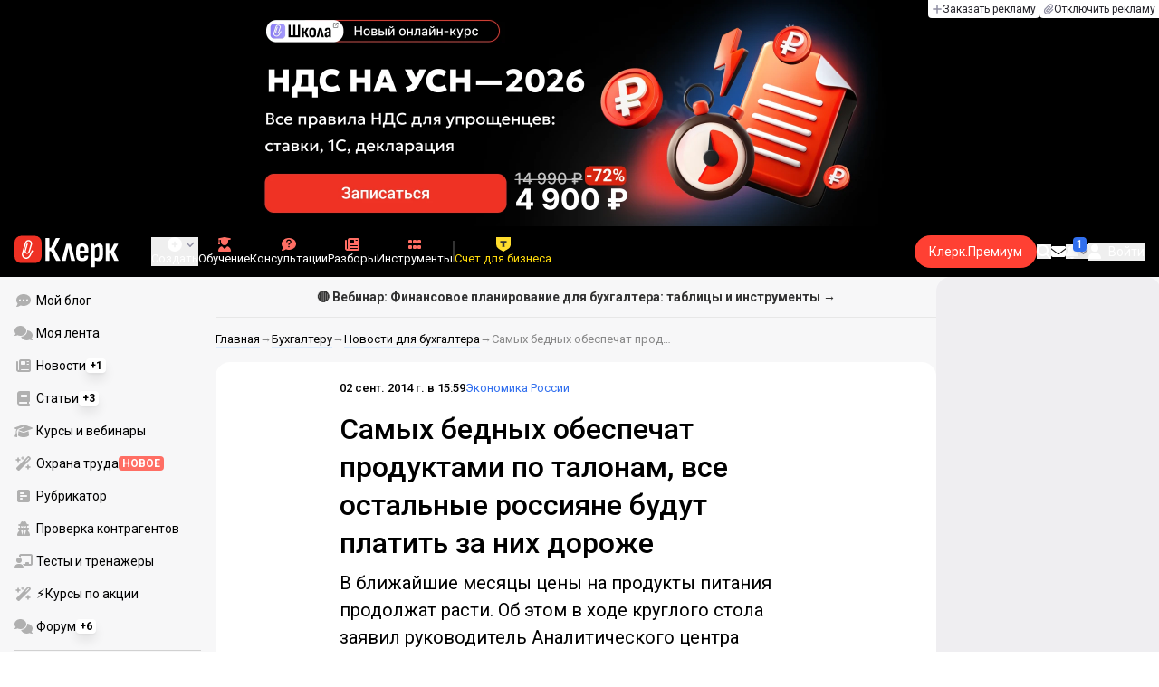

--- FILE ---
content_type: text/html;charset=utf-8
request_url: https://www.klerk.ru/boss/news/396724/
body_size: 45558
content:
<!DOCTYPE html><html  lang="ru" prefix="og: http://ogp.me/ns# fb: http://ogp.me/ns/fb# article: http://ogp.me/ns/article#"><head><meta charset="utf-8">
<meta name="viewport" content="width=device-width, initial-scale=1.0, maximum-scale=1.0">
<title>Самых бедных обеспечат продуктами по талонам, все остальные россияне будут платить за них дороже</title>
<link rel="preconnect" href="https://fonts.gstatic.com/" crossorigin="anonymous" data-hid="gf-preconnect">
<link rel="preconnect" href="https://fonts.googleapis.com/" data-hid="gf-origin-preconnect">
<link type="text/css" rel="stylesheet" href="https://klad.klerk.ru/klad1.css?37">
<link rel="stylesheet" href="/__klerk/entry.DV-4l_B_.css" crossorigin>
<link rel="stylesheet" href="/__klerk/comments-sm.BVvQigOb.css" crossorigin>
<link rel="stylesheet" href="/__klerk/UiInput.Do1dY7-l.css" crossorigin>
<link rel="stylesheet" href="/__klerk/comments.8Ga22ld2.css" crossorigin>
<link rel="stylesheet" href="/__klerk/Nav.BUOqtBCh.css" crossorigin>
<link rel="stylesheet" href="/__klerk/Item.56xmyVLO.css" crossorigin>
<link rel="stylesheet" href="/__klerk/Article.tR617khW.css" crossorigin>
<link rel="preload" as="fetch" fetchpriority="low" crossorigin="anonymous" href="/__klerk/builds/meta/5a05f1c3-4290-4c49-be98-3d8792899a5c.json">
<link rel="dns-prefetch" href="https://fonts.gstatic.com/" data-hid="gf-prefetch">
<meta name="theme-color" content="#000000">
<meta name="description" content="В ближайшие месяцы цены на продукты питания продолжат расти. Об этом в ходе круглого стола заявил руководитель Аналитического центра финансовых исследований Научно-исследовательского финансового института Министерства финансов РФ Игорь Варьяш.">
<meta property="og:url" content="https://www.klerk.ru/boss/news/396724/">
<meta property="og:title" content="Самых бедных обеспечат продуктами по талонам, все остальные россияне будут платить за них дороже">
<meta property="og:description" content="В ближайшие месяцы цены на продукты питания продолжат расти. Об этом в ходе круглого стола заявил руководитель Аналитического центра финансовых исследований Научно-исследовательского финансового института Министерства финансов РФ Игорь Варьяш.">
<meta property="og:site_name" content="Клерк">
<meta property="og:image" content="https://www.klerk.ru/yindex.php/og?id=396724&entity=news">
<meta property="og:image:secure_url" content="https://www.klerk.ru/yindex.php/og?id=396724&entity=news">
<meta property="og:image:width" content="1200">
<meta property="og:image:height" content="627">
<meta property="og:image:alt" content="Самых бедных обеспечат продуктами по талонам, все остальные россияне будут платить за них дороже">
<meta name="vk:app_id" content="7777142">
<meta name="fb:app_id" content="111067065633348">
<meta name="fb:pages" content="115964055094828">
<meta name="twitter:title" content="Самых бедных обеспечат продуктами по талонам, все остальные россияне будут платить за них дороже">
<meta name="twitter:description" content="В ближайшие месяцы цены на продукты питания продолжат расти. Об этом в ходе круглого стола заявил руководитель Аналитического центра финансовых исследований Научно-исследовательского финансового института Министерства финансов РФ Игорь Варьяш.">
<meta name="twitter:image" content="https://www.klerk.ru/yindex.php/og?id=396724&entity=news">
<meta name="twitter:site" content="@klerk_ru">
<meta name="twitter:creator" content="@klerk_ru">
<meta name="twitter:card" content="summary_large_image">
<meta name="google-play-app" content="app-id=ru.klerk">
<meta name="mailru-verification" content="63a469313f472589">
<link rel="icon" type="image/x-icon" href="/favicon.svg">
<link rel="manifest" href="/pwa.manifest.json">
<link rel="image_src" href="https://www.klerk.ru/yindex.php/og?id=396724&entity=news">
<link rel="apple-touch-icon" sizes="180x180" href="/favicon-180.png">
<link title="Самых бедных обеспечат продуктами по талонам, все остальные россияне будут платить за них дороже" type="application/rss+xml" rel="alternate" href="https://www.klerk.ru/xml/index.xml">
<script data-hid="gf-script">(function(){
        var h=document.querySelector("head");
        var m=h.querySelector('meta[name="head:count"]');
        if(m){m.setAttribute('content',Number(m.getAttribute('content'))+1);}
        else{m=document.createElement('meta');m.setAttribute('name','head:count');m.setAttribute('content','1');h.append(m);}
        var l=document.createElement('link');l.rel='stylesheet';l.href='https://fonts.googleapis.com/css2?family=Roboto:ital,wght@0,400;0,500;0,700;0,900;1,400;1,500;1,700;1,900&display=swap';h.appendChild(l);
      })();</script>
<meta name="robots" content="max-image-preview:large">
<meta property="og:type" content="article">
<link rel="canonical" href="https://www.klerk.ru/boss/news/396724/">
<script type="application/ld+json" data-hid="ld-json-article">{"@context":"https://schema.org","@type":"NewsArticle","mainEntityOfPage":{"@type":"WebPage","@id":"https://www.klerk.ru/boss/news/396724/"},"headline":"Самых бедных обеспечат продуктами по талонам, все остальные россияне будут платить за них дороже","image":"https://i.klerk.ru/QLrA12RdP3a_4ywmXyASPJMvFOqgQX3HBbi6aWSs1es/w:700/aHR0cHM6Ly93d3cu/a2xlcmsucnUvaW1n/L3BiL29yaWdpbmFs/L0lNR2k1MTIxXzEz/NzQuanBn.webp","dateCreated":"2014-09-02T11:59:00+03:00","datePublished":"2014-09-02T11:59:00+03:00","dateModified":"2014-09-02T11:59:00+03:00","publisher":{"@type":"Organization","name":"Клерк.Ру","url":"https://www.klerk.ru"},"sourceOrganization":{"@type":"Organization","name":"Клерк.Ру","url":"//www.klerk.ru/"},"about":{"@type":"CreativeWork","name":"Экономика России"},"description":"В ближайшие месяцы цены на продукты питания продолжат расти. Об этом в ходе круглого стола заявил руководитель Аналитического центра финансовых исследований Научно-исследовательского финансового института Министерства финансов РФ Игорь Варьяш."}</script>
<script type="application/ld+json" data-hid="ld-json-organization">{"@context":"https://schema.org","@type":"Organization","name":"Клерк.ру","url":"https://www.klerk.ru","logo":"https://www.klerk.ru/img/klerk-logo.png","sameAs":["https://www.facebook.com/klerkru/","https://twitter.com/klerk_ru"],"type":"BreadcrumbList","itemListElement":[{"@type":"ListItem","position":1,"name":"Главная","item":"https://www.klerk.ru"},{"@type":"ListItem","position":2,"name":"Бухгалтеру","item":"https://www.klerk.ru/buh/"},{"@type":"ListItem","position":3,"name":"Новости для бухгалтера","item":"https://www.klerk.ru/buh/news/"},{"@type":"ListItem","position":4,"name":"Самых бедных обеспечат продуктами по талонам, все остальные россияне будут платить за них дороже"}]}</script>
<script type="module" src="/__klerk/DBDvdo1O.js" crossorigin></script>
<script id="unhead:payload" type="application/json">{"titleTemplate":"%s"}</script></head><body><noscript><link rel="stylesheet" href="https://fonts.googleapis.com/css2?family=Roboto:ital,wght@0,400;0,500;0,700;0,900;1,400;1,500;1,700;1,900&display=swap"></noscript><div id="__nuxt"><div class="h-full min-h-screen flex flex-col"><!--[--><div id="rating-select-portal"></div><div class="flex flex-col justify-center h-header-banner-height min-h-header-banner-height max-h-header-banner-height bg-black print:hidden z-30"><!--[--><div class="promotion relative size-full tab:hidden" data-klad="11" data-id="8061" data-updated="1768966970931" data-screen="+" data-viewed="+" style="background-color:#000000;"><!--[--><div class="promoHeader-container"><a href="https://www.klerk.ru/learn/event/51183/?utm_source=klerk&amp;utm_medium=desktop&amp;utm_campaign=rc00480&amp;utm_content=header&amp;utm_term=8061" target="_blank" onclick="window.klad_click = 1"><img src="https://i.klerk.ru/r54hPkgLJHmtvdPdi0_-b3quvYNhHAJpxEYLoRU803g/rs:fit/w:1500/h:750/q:90/aHR0cHM6Ly93d3cu/a2xlcmsucnUvdWdj/L2Fkdi81NmViOTgx/YzYxOTRmMjc5Yzk1/MTJjZjc3YThkNjkw/Ny5wbmc.webp" class="size-full tab:auto" fetchpriority="high" alt="8061 ОК НДС на УСН деск"><!----></a></div><!--]--></div><div class="promotion relative size-full hidden tab:block" data-klad="10" data-id="8060" data-updated="1768966970931" data-screen="+" data-viewed="+" style="background-color:#000000;"><!--[--><div class="promoHeader-container"><a href="https://www.klerk.ru/learn/event/51183/?utm_source=klerk&amp;utm_medium=desktop&amp;utm_campaign=rc00491&amp;utm_content=header&amp;utm_term=8060" target="_blank" onclick="window.klad_click = 1"><img src="https://i.klerk.ru/jTsqzfE8t9MaudEtg0fwkCmRmfxurNg6VBP4_LY-HWg/rs:fit/w:1500/h:750/q:90/aHR0cHM6Ly93d3cu/a2xlcmsucnUvdWdj/L2Fkdi8yYTU1MTU2/ZDdhODQ5MGUyOTgz/MmQ0MTYwNzY2ZmE0/Mi5wbmc.webp" class="size-full tab:auto" fetchpriority="high" alt="8060 ОК НДС на УСН деск"><!----></a></div><!--]--></div><!--]--><div class="absolute top-0 left-0 right-0 tab:left-auto hidden desktop:flex flex-row gap-1 justify-center"><!--[--><a href="https://klerk.info/?utm_source=klerk&amp;utm_medium=header" rel="noopener noreferrer" class="shrink-0 p-1 flex flex-row gap-1 items-center bg-white rounded-b tab:last:rounded-br-none"><!--[--><span class="size-3 flex items-center justify-between"><svg xmlns="http://www.w3.org/2000/svg" xmlns:xlink="http://www.w3.org/1999/xlink" aria-hidden="true" role="img" class="iconify iconify--fa6-solid size-full text-neutral-400" style="" width="0.88em" height="1em" viewBox="0 0 448 512"><path fill="currentColor" d="M256 80c0-17.7-14.3-32-32-32s-32 14.3-32 32v144H48c-17.7 0-32 14.3-32 32s14.3 32 32 32h144v144c0 17.7 14.3 32 32 32s32-14.3 32-32V288h144c17.7 0 32-14.3 32-32s-14.3-32-32-32H256z"/></svg></span><span class="text-badge leading-none text-neutral-950">Заказать рекламу</span><!--]--></a><a href="/learn/tariff/?utm_source=klerk&amp;utm_medium=header&amp;utm_campaign=premium&amp;utm_content=adv_button" class="shrink-0 p-1 flex flex-row gap-1 items-center bg-white rounded-b tab:last:rounded-br-none"><!--[--><span class="size-3 flex items-center justify-between"><svg xmlns="http://www.w3.org/2000/svg" xmlns:xlink="http://www.w3.org/1999/xlink" aria-hidden="true" role="img" class="iconify iconify--fa6-solid size-full text-neutral-400" style="" width="0.88em" height="1em" viewBox="0 0 448 512"><path fill="currentColor" d="M364.2 83.8c-24.4-24.4-64-24.4-88.4 0l-184 184c-42.1 42.1-42.1 110.3 0 152.4s110.3 42.1 152.4 0l152-152c10.9-10.9 28.7-10.9 39.6 0s10.9 28.7 0 39.6l-152 152c-64 64-167.6 64-231.6 0s-64-167.6 0-231.6l184-184c46.3-46.3 121.3-46.3 167.6 0s46.3 121.3 0 167.6l-176 176c-28.6 28.6-75 28.6-103.6 0s-28.6-75 0-103.6l144-144c10.9-10.9 28.7-10.9 39.6 0s10.9 28.7 0 39.6l-144 144c-6.7 6.7-6.7 17.7 0 24.4s17.7 6.7 24.4 0l176-176c24.4-24.4 24.4-64 0-88.4"/></svg></span><span class="text-badge leading-none text-neutral-950">Отключить рекламу</span><!--]--></a><!--]--></div></div><!--]--><div class="flex flex-col"><!--[--><div class="w-full sticky z-20 top-0 flex flex-col bg-black print:hidden"><div id="mindbox-header-banner" class="flex flex-center text-white"></div><header class="h-header-mobile-height tab:h-header-height flex items-center py-3 px-4" id="header"><div class="flex items-center gap-4"><button class="hover:opacity-80 relative w-4 h-2.5 duration-200 hidden tab-l:block desktop:hidden"><span class="top-0 block bg-white absolute h-px w-full transition"></span><span class="w-full block bg-white absolute h-px top-1/2"></span><span class="top-full block bg-white absolute h-px w-full transition"></span><span class="sr-only">Открытие или скрытие основного меню сайта</span></button><div class="flex items-center flex-nowrap gap-0.2"><a href="/" class="bg-none border-none p-0 flex items-center justify-center active:opacity-60 opacity-100 transition text-white" aria-label="Переход на главную страницу сайта"><!--[--><svg xmlns="http://www.w3.org/2000/svg" xmlns:xlink="http://www.w3.org/1999/xlink" aria-hidden="true" role="img" class="iconify iconify--klerk-icon" style="font-size:36px;" width="3.2em" height="1em" viewBox="0 0 96 30"><g fill="none"><rect y="0.5" width="25" height="25" rx="6" fill="#EF3124"/><path d="M16.3384 13.5578L17.2828 14.2897C17.2828 14.2897 16.7545 14.9654 16.0964 16.2634C15.2936 17.8493 14.9424 18.7251 14.9395 18.7345L14.9159 18.7876C13.7236 21.0772 11.8023 22.1032 9.77183 21.5339C8.69167 21.2305 7.79744 20.5299 7.25146 19.5633C6.70547 18.5968 6.57266 17.477 6.8796 16.4104L9.65673 6.73277C9.90169 5.87573 10.4713 5.16883 11.2563 4.73405C12.0414 4.30241 12.9533 4.19606 13.818 4.44003C15.6065 4.94049 16.6483 6.78594 16.1407 8.5532V8.56571L14.0305 15.2969V15.2844C13.6527 16.6137 12.3158 17.3644 10.9937 16.9922C10.3591 16.8139 9.83676 16.4136 9.52688 15.8631C9.21109 15.3032 9.13731 14.6369 9.32619 13.9863L11.2504 7.41778L12.4014 7.7462L10.4772 14.3116C10.3798 14.6557 10.4123 14.9998 10.5746 15.2844C10.731 15.5628 10.9878 15.7567 11.3212 15.8505C12.0089 16.0445 12.6788 15.6597 12.8795 14.9591V14.9466C12.8795 14.9466 14.9808 8.25292 14.9867 8.2279C15.0428 8.03397 15.0694 7.83691 15.0694 7.64298C15.0694 6.70775 14.4466 5.84758 13.4904 5.57858C12.9326 5.42219 12.3453 5.48787 11.8407 5.76938C11.336 6.04776 10.9671 6.50444 10.8107 7.05494L8.03354 16.7326C7.582 18.3028 8.50869 19.9449 10.0994 20.3922C12.1535 20.9678 13.3901 19.1129 13.8357 18.2653C13.9066 18.0932 14.2666 17.2237 15.0221 15.7317C15.7393 14.3148 16.3118 13.586 16.3354 13.5547L16.3384 13.5578Z" fill="white"/><path d="M95.809 23.0919C95.873 23.2199 95.8836 23.3266 95.841 23.4119C95.7983 23.4972 95.713 23.5399 95.585 23.5399H92.321C92.129 23.5399 92.001 23.4546 91.937 23.2839L88.801 16.7239H87.521V23.1879C87.521 23.4226 87.4143 23.5399 87.201 23.5399H84.321C84.1076 23.5399 84.001 23.4226 84.001 23.1879V8.0359C84.001 7.80123 84.1076 7.7959 84.321 7.7959H87.201C87.4143 7.7959 87.521 7.80123 87.521 8.0359V13.7799H88.801L91.681 8.0359C91.7663 7.88656 91.8943 7.7959 92.065 7.7959H95.233C95.3823 7.7959 95.4676 7.83856 95.489 7.9239C95.5103 8.00923 95.4996 8.10523 95.457 8.2119L91.809 14.9959L95.809 23.0919Z" fill="currentColor"/><path d="M77.2936 23.7958C76.6749 23.7958 76.0243 23.7105 75.3416 23.5398C74.6589 23.3691 74.0723 23.1451 73.5816 22.8678L73.5496 20.0518C73.9336 20.2865 74.3496 20.4678 74.7976 20.5958C75.2456 20.7238 75.6829 20.7878 76.1096 20.7878C76.7496 20.7878 77.2296 20.5638 77.5496 20.1158C77.8696 19.6678 78.0296 18.9638 78.0296 18.0038V12.7238C78.0296 11.9985 77.9123 11.4758 77.6776 11.1558C77.4643 10.8145 77.1016 10.6438 76.5896 10.6438C76.0989 10.6438 75.6083 10.8038 75.1176 11.1238C74.6269 11.4438 74.1043 11.9131 73.5496 12.5318L73.1976 10.1958C73.9443 9.38515 74.6909 8.73448 75.4376 8.24381C76.2056 7.75315 77.0696 7.50781 78.0296 7.50781C79.2029 7.50781 80.0776 7.89181 80.6536 8.65981C81.2296 9.40648 81.5176 10.5798 81.5176 12.1798V18.1958C81.5176 20.0945 81.1549 21.5025 80.4296 22.4198C79.7256 23.3371 78.6803 23.7958 77.2936 23.7958ZM70.7976 29.4598C70.5843 29.4598 70.4776 29.3425 70.4776 29.1078V11.6358C70.4776 10.9531 70.4669 10.3238 70.4456 9.74781C70.4243 9.17181 70.3923 8.64915 70.3496 8.17981C70.3283 7.92381 70.4243 7.79581 70.6376 7.79581H73.1336C73.3256 7.79581 73.4429 7.90248 73.4856 8.11581C73.5283 8.37181 73.5709 8.72381 73.6136 9.17181C73.6563 9.61981 73.6883 10.0251 73.7096 10.3878L73.9976 11.6998V29.1078C73.9976 29.3425 73.8909 29.4598 73.6776 29.4598H70.7976Z" fill="currentColor"/><path d="M62.5495 23.7958C60.6508 23.7958 59.2215 23.3265 58.2615 22.3878C57.3228 21.4278 56.8535 19.9878 56.8535 18.0678V13.3638C56.8535 11.4225 57.3335 9.96115 58.2935 8.97981C59.2535 7.99848 60.6402 7.50781 62.4535 7.50781C64.3309 7.50781 65.7389 7.99848 66.6775 8.97981C67.6162 9.96115 68.0855 11.4225 68.0855 13.3638V16.1478C68.0855 16.3825 67.9788 16.4998 67.7655 16.4998H60.3415V18.0678C60.3415 19.0705 60.5122 19.7958 60.8535 20.2438C61.2162 20.6918 61.7815 20.9158 62.5495 20.9158C63.2108 20.9158 63.7015 20.7771 64.0215 20.4998C64.3415 20.2225 64.4908 19.7958 64.4695 19.2198C64.4695 18.9638 64.5762 18.8358 64.7895 18.8358H67.5415C67.7122 18.8358 67.8188 18.9531 67.8615 19.1878C67.8828 20.7025 67.4455 21.8545 66.5495 22.6438C65.6749 23.4118 64.3415 23.7958 62.5495 23.7958ZM60.3415 14.0998H64.5975V13.1078C64.5975 12.1691 64.4268 11.4865 64.0855 11.0598C63.7655 10.6118 63.2429 10.3878 62.5175 10.3878C61.7709 10.3878 61.2162 10.6118 60.8535 11.0598C60.5122 11.4865 60.3415 12.1691 60.3415 13.1078V14.0998Z" fill="currentColor"/><path d="M43.841 23.5399C43.6064 23.5399 43.521 23.4012 43.585 23.1239L47.649 8.1799C47.713 7.9239 47.8517 7.7959 48.065 7.7959H51.393C51.6277 7.7959 51.777 7.9239 51.841 8.1799L55.873 23.1239C55.9584 23.4012 55.8837 23.5399 55.649 23.5399H52.545C52.3744 23.5399 52.257 23.4439 52.193 23.2519L50.529 15.4119C50.401 14.7506 50.2624 14.0999 50.113 13.4599C49.985 12.7986 49.8677 12.1159 49.761 11.4119H49.729C49.6224 12.1159 49.505 12.7986 49.377 13.4599C49.249 14.1212 49.1104 14.7719 48.961 15.4119L47.233 23.2519C47.1904 23.4439 47.073 23.5399 46.881 23.5399H43.841Z" fill="currentColor"/><path d="M28.82 23.5C28.6067 23.5 28.5 23.3827 28.5 23.148V2.89204C28.5 2.65737 28.6067 2.54004 28.82 2.54004H31.764C31.9773 2.54004 32.084 2.65737 32.084 2.89204V11.404H33.588L37.94 2.76404C37.9827 2.67871 38.036 2.62537 38.1 2.60404C38.1853 2.56137 38.26 2.54004 38.324 2.54004H41.492C41.62 2.54004 41.6947 2.58271 41.716 2.66804C41.7373 2.75337 41.716 2.86004 41.652 2.98804L36.724 12.556L42.26 23.052C42.324 23.18 42.3347 23.2867 42.292 23.372C42.2493 23.4574 42.164 23.5 42.036 23.5H38.644C38.5587 23.5 38.484 23.4894 38.42 23.468C38.356 23.4467 38.3027 23.3827 38.26 23.276L33.652 14.572H32.084V23.148C32.084 23.3827 31.9773 23.5 31.764 23.5H28.82Z" fill="currentColor"/></g></svg><!--]--></a><!----></div></div><div class="flex items-center hidden tab-l:flex items-center gap-4 phone-l:gap-5 ml-auto phone-l:mx-auto tab-l:ml-9 text-white text-badge phone-l:text-comment-1 overflow-auto phone-l:overflow-visible overflow-scroll-hidden"><!--[--><button class="hover:text-grey-200 text-white flex flex-col items-center gap-1 shrink-0 group transition-colors duration-200 v-focus-visible focus-visible:outline"><span class="flex items-center gap-2 phone-l:relative"><svg xmlns="http://www.w3.org/2000/svg" xmlns:xlink="http://www.w3.org/1999/xlink" aria-hidden="true" role="img" class="iconify iconify--fa6-solid !size-5 phone-l:!size-4 transition-colors duration-200 group-hover:text-grey-400" style="" width="1em" height="1em" viewBox="0 0 512 512"><path fill="currentColor" d="M256 512a256 256 0 1 0 0-512a256 256 0 1 0 0 512m-24-168v-64h-64c-13.3 0-24-10.7-24-24s10.7-24 24-24h64v-64c0-13.3 10.7-24 24-24s24 10.7 24 24v64h64c13.3 0 24 10.7 24 24s-10.7 24-24 24h-64v64c0 13.3-10.7 24-24 24s-24-10.7-24-24"/></svg><svg xmlns="http://www.w3.org/2000/svg" xmlns:xlink="http://www.w3.org/1999/xlink" aria-hidden="true" role="img" class="iconify iconify--fa6-solid phone-l:absolute phone-l:-right-3.5 phone-l:top-1/2 phone-l:-translate-y-1/2 text-badge text-neutral-400 transition duration-300" style="" width="0.88em" height="1em" viewBox="0 0 448 512"><path fill="currentColor" d="M201.4 374.6c12.5 12.5 32.8 12.5 45.3 0l160-160c12.5-12.5 12.5-32.8 0-45.3s-32.8-12.5-45.3 0L224 306.7L86.6 169.4c-12.5-12.5-32.8-12.5-45.3 0s-12.5 32.8 0 45.3l160 160z"/></svg></span><span class="hidden phone-l:inline-block">Создать</span></button><span></span><!--]--><!--[--><a href="/pro/" class="flex shrink-0 tab-l:hidden"><span class="relative inline-block leading-3"><svg xmlns="http://www.w3.org/2000/svg" xmlns:xlink="http://www.w3.org/1999/xlink" aria-hidden="true" role="img" class="iconify iconify--fa6-solid w-4 text-text-2 text-grey-200 tab-l:text-red-400" style="" width="0.88em" height="1em" viewBox="0 0 448 512"><path fill="currentColor" d="M364.2 83.8c-24.4-24.4-64-24.4-88.4 0l-184 184c-42.1 42.1-42.1 110.3 0 152.4s110.3 42.1 152.4 0l152-152c10.9-10.9 28.7-10.9 39.6 0s10.9 28.7 0 39.6l-152 152c-64 64-167.6 64-231.6 0s-64-167.6 0-231.6l184-184c46.3-46.3 121.3-46.3 167.6 0s46.3 121.3 0 167.6l-176 176c-28.6 28.6-75 28.6-103.6 0s-28.6-75 0-103.6l144-144c10.9-10.9 28.7-10.9 39.6 0s10.9 28.7 0 39.6l-144 144c-6.7 6.7-6.7 17.7 0 24.4s17.7 6.7 24.4 0l176-176c24.4-24.4 24.4-64 0-88.4"/></svg><!----></span> Личный кабинет</a><a href="/learn/catalog/" class="flex shrink-0 flex-col gap-1 flex-center"><span class="relative inline-block leading-3"><svg xmlns="http://www.w3.org/2000/svg" xmlns:xlink="http://www.w3.org/1999/xlink" aria-hidden="true" role="img" class="iconify iconify--fa6-solid w-4 text-text-2 text-grey-200 tab-l:text-red-400" style="" width="0.88em" height="1em" viewBox="0 0 448 512"><path fill="currentColor" d="M219.3.5c3.1-.6 6.3-.6 9.4 0l200 40C439.9 42.7 448 52.6 448 64s-8.1 21.3-19.3 23.5L352 102.9V160c0 70.7-57.3 128-128 128S96 230.7 96 160v-57.1l-48-9.6v65.1l15.7 78.4c.9 4.7-.3 9.6-3.3 13.3S52.8 256 48 256H16c-4.8 0-9.3-2.1-12.4-5.9s-4.3-8.6-3.3-13.3L16 158.4V86.6C6.5 83.3 0 74.3 0 64c0-11.4 8.1-21.3 19.3-23.5zM111.9 327.7c10.5-3.4 21.8.4 29.4 8.5l71 75.5c6.3 6.7 17 6.7 23.3 0l71-75.5c7.6-8.1 18.9-11.9 29.4-8.5c65 20.9 112 81.7 112 153.6c0 17-13.8 30.7-30.7 30.7H30.7C13.8 512 0 498.2 0 481.3c0-71.9 47-132.7 111.9-153.6"/></svg><!----></span> Обучение</a><a href="/consultations/" class="flex shrink-0 tab-l:hidden desktop:flex flex-col gap-1 flex-center"><span class="relative inline-block leading-3"><svg xmlns="http://www.w3.org/2000/svg" xmlns:xlink="http://www.w3.org/1999/xlink" aria-hidden="true" role="img" class="iconify iconify--fa6-solid w-4 text-text-2 text-grey-200 tab-l:text-red-400" style="" width="1em" height="1em" viewBox="0 0 512 512"><path fill="currentColor" d="M512 240c0 114.9-114.6 208-256 208c-37.1 0-72.3-6.4-104.1-17.9c-11.9 8.7-31.3 20.6-54.3 30.6C73.6 471.1 44.7 480 16 480c-6.5 0-12.3-3.9-14.8-9.9s-1.1-12.8 3.4-17.4l.3-.3c.3-.3.7-.7 1.3-1.4c1.1-1.2 2.8-3.1 4.9-5.7c4.1-5 9.6-12.4 15.2-21.6c10-16.6 19.5-38.4 21.4-62.9C17.7 326.8 0 285.1 0 240C0 125.1 114.6 32 256 32s256 93.1 256 208"/></svg><svg xmlns="http://www.w3.org/2000/svg" xmlns:xlink="http://www.w3.org/1999/xlink" aria-hidden="true" role="img" class="iconify iconify--fa6-solid absolute top-0.5 left-px w-3.5 text-comment-4 text-white tab-l:text-black" style="" width="0.63em" height="1em" viewBox="0 0 320 512"><path fill="currentColor" d="M80 160c0-35.3 28.7-64 64-64h32c35.3 0 64 28.7 64 64v3.6c0 21.8-11.1 42.1-29.4 53.8l-42.2 27.1a87.98 87.98 0 0 0-40.4 74v1.4c0 17.7 14.3 32 32 32s32-14.3 32-32v-1.4c0-8.2 4.2-15.8 11-20.2l42.2-27.1c36.6-23.6 58.8-64.1 58.8-107.7v-3.6c0-70.7-57.3-128-128-128h-32C73.3 32 16 89.3 16 160c0 17.7 14.3 32 32 32s32-14.3 32-32m80 320a40 40 0 1 0 0-80a40 40 0 1 0 0 80"/></svg></span> Консультации</a><a href="/razbory/" class="flex shrink-0 tab-l:hidden desktop:flex flex-col gap-1 flex-center"><span class="relative inline-block leading-3"><svg xmlns="http://www.w3.org/2000/svg" xmlns:xlink="http://www.w3.org/1999/xlink" aria-hidden="true" role="img" class="iconify iconify--fa6-solid w-4 text-text-2 text-grey-200 tab-l:text-red-400" style="" width="1em" height="1em" viewBox="0 0 512 512"><path fill="currentColor" d="M96 96c0-35.3 28.7-64 64-64h288c35.3 0 64 28.7 64 64v320c0 35.3-28.7 64-64 64H80c-44.2 0-80-35.8-80-80V128c0-17.7 14.3-32 32-32s32 14.3 32 32v272c0 8.8 7.2 16 16 16s16-7.2 16-16zm64 24v80c0 13.3 10.7 24 24 24h112c13.3 0 24-10.7 24-24v-80c0-13.3-10.7-24-24-24H184c-13.3 0-24 10.7-24 24m208-8c0 8.8 7.2 16 16 16h48c8.8 0 16-7.2 16-16s-7.2-16-16-16h-48c-8.8 0-16 7.2-16 16m0 96c0 8.8 7.2 16 16 16h48c8.8 0 16-7.2 16-16s-7.2-16-16-16h-48c-8.8 0-16 7.2-16 16m-208 96c0 8.8 7.2 16 16 16h256c8.8 0 16-7.2 16-16s-7.2-16-16-16H176c-8.8 0-16 7.2-16 16m0 96c0 8.8 7.2 16 16 16h256c8.8 0 16-7.2 16-16s-7.2-16-16-16H176c-8.8 0-16 7.2-16 16"/></svg><!----></span> Разборы</a><a href="/tool/" class="flex shrink-0 tab-l:hidden desktop:flex flex-col gap-1 flex-center"><span class="relative inline-block leading-3"><svg xmlns="http://www.w3.org/2000/svg" xmlns:xlink="http://www.w3.org/1999/xlink" aria-hidden="true" role="img" class="iconify iconify--fa6-solid w-4 text-text-2 text-grey-200 tab-l:text-red-400 rotate-90" style="" width="0.63em" height="1em" viewBox="0 0 320 512"><path fill="currentColor" d="M40 352h48c22.1 0 40 17.9 40 40v48c0 22.1-17.9 40-40 40H40c-22.1 0-40-17.9-40-40v-48c0-22.1 17.9-40 40-40m192 0h48c22.1 0 40 17.9 40 40v48c0 22.1-17.9 40-40 40h-48c-22.1 0-40-17.9-40-40v-48c0-22.1 17.9-40 40-40M40 320c-22.1 0-40-17.9-40-40v-48c0-22.1 17.9-40 40-40h48c22.1 0 40 17.9 40 40v48c0 22.1-17.9 40-40 40zm192-128h48c22.1 0 40 17.9 40 40v48c0 22.1-17.9 40-40 40h-48c-22.1 0-40-17.9-40-40v-48c0-22.1 17.9-40 40-40M40 160c-22.1 0-40-17.9-40-40V72c0-22.1 17.9-40 40-40h48c22.1 0 40 17.9 40 40v48c0 22.1-17.9 40-40 40zM232 32h48c22.1 0 40 17.9 40 40v48c0 22.1-17.9 40-40 40h-48c-22.1 0-40-17.9-40-40V72c0-22.1 17.9-40 40-40"/></svg><!----></span> Инструменты</a><a href="/sps/?searchType=documents" class="flex shrink-0 tab-l:hidden"><span class="relative inline-block leading-3"><svg xmlns="http://www.w3.org/2000/svg" xmlns:xlink="http://www.w3.org/1999/xlink" aria-hidden="true" role="img" class="iconify iconify--fa6-solid w-4 text-text-2 text-grey-200 tab-l:text-red-400" style="" width="0.88em" height="1em" viewBox="0 0 448 512"><path fill="currentColor" d="M96 0C43 0 0 43 0 96v320c0 53 43 96 96 96h320c17.7 0 32-14.3 32-32s-14.3-32-32-32v-64c17.7 0 32-14.3 32-32V32c0-17.7-14.3-32-32-32zm0 384h256v64H96c-17.7 0-32-14.3-32-32s14.3-32 32-32m32-240c0-8.8 7.2-16 16-16h192c8.8 0 16 7.2 16 16s-7.2 16-16 16H144c-8.8 0-16-7.2-16-16m16 48h192c8.8 0 16 7.2 16 16s-7.2 16-16 16H144c-8.8 0-16-7.2-16-16s7.2-16 16-16"/></svg><!----></span> Правовая система</a><!--]--><button class="flex desktop:hidden flex-col gap-1 flex-center hover:text-grey-200 transition-colors duration-200"><svg xmlns="http://www.w3.org/2000/svg" xmlns:xlink="http://www.w3.org/1999/xlink" aria-hidden="true" role="img" class="iconify iconify--fa6-solid w-4 text-text-2" style="" width="0.88em" height="1em" viewBox="0 0 448 512"><path fill="currentColor" d="M8 256a56 56 0 1 1 112 0a56 56 0 1 1-112 0m160 0a56 56 0 1 1 112 0a56 56 0 1 1-112 0m216-56a56 56 0 1 1 0 112a56 56 0 1 1 0-112"/></svg> Еще </button><span></span><div class="px-2 -mx-2"><div class="w-0.5 h-6 bg-white/20"></div></div><!--[--><!--]--><div class="relative hidden phone-l:flex"><a href="https://eye.targetads.io/view/click?pid=12486&amp;cn=8866&amp;pl=28883" rel="noopener noreferrer" target="_blank" class="flex flex-col items-center gap-1 shrink-0 group transition-colors duration-200 v-focus-visible focus-visible:outline text-yellow-400"><!--[--><span class="flex items-center gap-2 phone-l:relative"><svg xmlns="http://www.w3.org/2000/svg" xmlns:xlink="http://www.w3.org/1999/xlink" aria-hidden="true" role="img" class="iconify iconify--klerk-icon transition-colors duration-200 !size-4 fill-current text-yellow-400" style="" width="1em" height="1em" viewBox="0 0 24 24"><path d="M0 0h24v12.07c0 3.1-1.65 5.95-4.33 7.5L12 24l-7.67-4.43A8.66 8.66 0 0 1 0 12.07V0Z" fill="#FFDD2D"/><path fill-rule="evenodd" clip-rule="evenodd" d="M6.59 6.35v3.76a3.39 3.39 0 0 1 2.51-.98h1.16v4.37c0 1.16-.32 2.18-.78 2.74h5.04a4.45 4.45 0 0 1-.78-2.74V9.13h1.16c1.07 0 2 .4 2.51.98V6.35H6.6Z" fill="#333"/></svg><!----></span><span class="shrink-0">Счет для бизнеса</span><!--]--></a><div class="flex absolute left-1/2 top-1/2 size-px"><!----></div></div><!----></div><div class="flex items-center gap-4 ml-auto"><div style="--offset:2px;" class="before:bg-[conic-gradient(transparent_270deg,white,transparent)] before:absolute before:top-1/2 before:left-1/2 before:-translate-x-1/2 before:-translate-y-1/2 before:aspect-square before:w-full before:animate-[premium-gradient-rotate_12s_linear_infinite] before:hover:bg-[conic-gradient(transparent_270deg,white,transparent)] before:hover:absolute before:hover:top-1/2 before:hover:left-1/2 before:hover:-translate-x-1/2 before:hover:-translate-y-1/2 before:hover:aspect-square before:hover:w-full before:hover:animate-[premium-gradient-rotate-2_2s_linear_infinite] after:bg-inherit after:rounded-[inherit] after:absolute after:inset-[--offset] after:h-[calc(100%-2*var(--offset))] after:w-[calc(100%-2*var(--offset))] relative min-w-fit overflow-hidden flex items-center justify-center bg-red-500 hover:bg-red-600 rounded-full transition ml-2 phone-l:ml-0 max-tab-l:hidden" data-tippy-main-header data-tippy-content="Подписка&lt;br&gt;для бухгалтера!&lt;br&gt;"><a id="header-premium-button" class="z-10 text-text-3 whitespace-nowrap inline-flex items-center gap-2 group transition px-4 py-2  tab:hover:bg-transparent tab:hover:brightness-125 active:bg-transparent active:brightness-125 active:border-grey-200 active:shadow-inner disabled:bg-grey-200 disabled:text-white disabled:cursor-not-allowed bg-transparent rounded-full text-white justify-center z-10 text-text-3 whitespace-nowrap" href="https://www.klerk.ru/learn/tariff/?utm_source=klerk&amp;utm_medium=modal_button&amp;utm_campaign=premium&amp;utm_content=tariff_link&amp;utm_term=klerk"><!--[--><!----><!--]--><!--[-->Клерк.Премиум<!--]--><!--[--><!----><!--]--></a></div><button aria-label="search" data-tippy-main-header data-tippy-content="Поиск" class="hover:text-grey-400 text-white hidden tab-l:flex"><svg xmlns="http://www.w3.org/2000/svg" xmlns:xlink="http://www.w3.org/1999/xlink" aria-hidden="true" role="img" class="iconify iconify--fa6-solid text-text-2 w-4" style="" width="1em" height="1em" viewBox="0 0 512 512"><path fill="currentColor" d="M416 208c0 45.9-14.9 88.3-40 122.7l126.6 126.7c12.5 12.5 12.5 32.8 0 45.3s-32.8 12.5-45.3 0L330.7 376c-34.4 25.2-76.8 40-122.7 40C93.1 416 0 322.9 0 208S93.1 0 208 0s208 93.1 208 208M208 352a144 144 0 1 0 0-288a144 144 0 1 0 0 288"/></svg></button><!----><a href="/chat/" class="relative flex items-center justify-center text-white hover:text-grey-400 duration-200" data-tippy-main-header data-tippy-content="Личные сообщения"><svg xmlns="http://www.w3.org/2000/svg" xmlns:xlink="http://www.w3.org/1999/xlink" aria-hidden="true" role="img" class="iconify iconify--fa6-solid" style="" width="1em" height="1em" viewBox="0 0 512 512"><path fill="currentColor" d="M48 64C21.5 64 0 85.5 0 112c0 15.1 7.1 29.3 19.2 38.4l217.6 163.2c11.4 8.5 27 8.5 38.4 0l217.6-163.2c12.1-9.1 19.2-23.3 19.2-38.4c0-26.5-21.5-48-48-48zM0 176v208c0 35.3 28.7 64 64 64h384c35.3 0 64-28.7 64-64V176L294.4 339.2a63.9 63.9 0 0 1-76.8 0z"/></svg><!----><span class="sr-only">Личные сообщения</span></a><button class="relative flex gap-1 flex-center duration-200 tab-l:hidden text-white tab-l:hidden text-white"><svg xmlns="http://www.w3.org/2000/svg" xmlns:xlink="http://www.w3.org/1999/xlink" aria-hidden="true" role="img" class="iconify iconify--fa6-solid" style="" width="0.88em" height="1em" viewBox="0 0 448 512"><path fill="currentColor" d="M224 0c-17.7 0-32 14.3-32 32v19.2C119 66 64 130.6 64 208v18.8c0 47-17.3 92.4-48.5 127.6l-7.4 8.3c-8.4 9.4-10.4 22.9-5.3 34.4S19.4 416 32 416h384c12.6 0 24-7.4 29.2-18.9s3.1-25-5.3-34.4l-7.4-8.3c-31.2-35.2-48.5-80.5-48.5-127.6V208c0-77.4-55-142-128-156.8V32c0-17.7-14.3-32-32-32m45.3 493.3c12-12 18.7-28.3 18.7-45.3H160c0 17 6.7 33.3 18.7 45.3S207 512 224 512s33.3-6.7 45.3-18.7"/></svg><span class="inline-block font-medium text-white bg-blue-600 rounded px-1 py-0.5 text-badge shadow absolute bottom-2 left-2"><!--[-->1<!--]--></span><svg xmlns="http://www.w3.org/2000/svg" xmlns:xlink="http://www.w3.org/1999/xlink" aria-hidden="true" role="img" class="iconify iconify--fa6-solid text-badge text-neutral-400 transition duration-300 !hidden tab-l:!block" style="" width="0.88em" height="1em" viewBox="0 0 448 512"><path fill="currentColor" d="M201.4 374.6c12.5 12.5 32.8 12.5 45.3 0l160-160c12.5-12.5 12.5-32.8 0-45.3s-32.8-12.5-45.3 0L224 306.7L86.6 169.4c-12.5-12.5-32.8-12.5-45.3 0s-12.5 32.8 0 45.3l160 160z"/></svg><span class="sr-only">Личные уведомления с сайта клерк.ру</span></button><button class="relative flex gap-1 flex-center duration-200 hidden tab-l:flex hover:text-grey-400 text-white hidden tab-l:flex hover:text-grey-400 text-white" data-tippy-main-header data-tippy-content="Личные уведомления"><svg xmlns="http://www.w3.org/2000/svg" xmlns:xlink="http://www.w3.org/1999/xlink" aria-hidden="true" role="img" class="iconify iconify--fa6-solid" style="" width="0.88em" height="1em" viewBox="0 0 448 512"><path fill="currentColor" d="M224 0c-17.7 0-32 14.3-32 32v19.2C119 66 64 130.6 64 208v18.8c0 47-17.3 92.4-48.5 127.6l-7.4 8.3c-8.4 9.4-10.4 22.9-5.3 34.4S19.4 416 32 416h384c12.6 0 24-7.4 29.2-18.9s3.1-25-5.3-34.4l-7.4-8.3c-31.2-35.2-48.5-80.5-48.5-127.6V208c0-77.4-55-142-128-156.8V32c0-17.7-14.3-32-32-32m45.3 493.3c12-12 18.7-28.3 18.7-45.3H160c0 17 6.7 33.3 18.7 45.3S207 512 224 512s33.3-6.7 45.3-18.7"/></svg><span class="inline-block font-medium text-white bg-blue-600 rounded px-1 py-0.5 text-badge shadow absolute bottom-2 left-2"><!--[-->1<!--]--></span><svg xmlns="http://www.w3.org/2000/svg" xmlns:xlink="http://www.w3.org/1999/xlink" aria-hidden="true" role="img" class="iconify iconify--fa6-solid text-badge text-neutral-400 transition duration-300 !hidden tab-l:!block" style="" width="0.88em" height="1em" viewBox="0 0 448 512"><path fill="currentColor" d="M201.4 374.6c12.5 12.5 32.8 12.5 45.3 0l160-160c12.5-12.5 12.5-32.8 0-45.3s-32.8-12.5-45.3 0L224 306.7L86.6 169.4c-12.5-12.5-32.8-12.5-45.3 0s-12.5 32.8 0 45.3l160 160z"/></svg><span class="sr-only">Личные уведомления с сайта клерк.ру</span></button><!----><!--[--><button class="relative flex items-center transition text-white hover:opacity-80 duration-200 tab-l:hidden text-white tab-l:hidden text-white"><svg xmlns="http://www.w3.org/2000/svg" xmlns:xlink="http://www.w3.org/1999/xlink" aria-hidden="true" role="img" class="iconify iconify--fa6-solid mr-2 fill-current" style="" width="0.88em" height="1em" viewBox="0 0 448 512"><path fill="currentColor" d="M224 256a128 128 0 1 0 0-256a128 128 0 1 0 0 256m-45.7 48C79.8 304 0 383.8 0 482.3C0 498.7 13.3 512 29.7 512h388.6c16.4 0 29.7-13.3 29.7-29.7c0-98.5-79.8-178.3-178.3-178.3z"/></svg><span class="text-text-3 hidden tab-l:block">Войти</span></button><!--]--><button class="relative flex items-center transition text-white hover:opacity-80 duration-200 hidden tab-l:flex hidden tab-l:flex"><svg xmlns="http://www.w3.org/2000/svg" xmlns:xlink="http://www.w3.org/1999/xlink" aria-hidden="true" role="img" class="iconify iconify--fa6-solid mr-2 fill-current" style="" width="0.88em" height="1em" viewBox="0 0 448 512"><path fill="currentColor" d="M224 256a128 128 0 1 0 0-256a128 128 0 1 0 0 256m-45.7 48C79.8 304 0 383.8 0 482.3C0 498.7 13.3 512 29.7 512h388.6c16.4 0 29.7-13.3 29.7-29.7c0-98.5-79.8-178.3-178.3-178.3z"/></svg><span class="text-text-3 hidden tab-l:block">Войти</span></button><!----></div></header></div><!--]--><!--[--><!--]--><!--[--><div id="under-header-sticky" class="sticky header-offset z-20"></div><!--]--><div class="min-h-screen flex flex-row"><!--[--><!----><aside class="flex flex-col print:hidden tab-l:h-full desktop:h-left-side-nav-h fixed desktop:sticky desktop:header-offset top-0 left-0 bottom-bottom-mobile-menu tab-l:bottom-0 z-40 desktop:z-10 w-full phone-l:w-93.75 desktop:w-left-side-nav-w bg-neutral-50 print:hidden shrink-0 transition-all transform-gpu duration-300 -translate-x-full desktop:translate-x-0"><div class="ps grow"><!--[--><div class="flex flex-col pl-4 py-2"><div class="flex gap-x-2 items-center mb-1 desktop:hidden"><button class="size-8 shrink-0 flex flex-center -ml-2 relative"><span class="inline-block bg-black absolute w-3.5 top-1/2 h-px transition rotate-45"></span><span class="inline-block bg-black absolute w-3.5 top-1/2 h-px transition -rotate-45"></span><span class="sr-only">Открытие или скрытие основного меню сайта</span></button><a href="/" class="flex items-center justify-center"><svg xmlns="http://www.w3.org/2000/svg" xmlns:xlink="http://www.w3.org/1999/xlink" aria-hidden="true" role="img" class="iconify iconify--klerk-icon" style="font-size:20px;" width="3.2em" height="1em" viewBox="0 0 96 30"><g fill="none"><rect y="0.5" width="25" height="25" rx="6" fill="#EF3124"/><path d="M16.3384 13.5578L17.2828 14.2897C17.2828 14.2897 16.7545 14.9654 16.0964 16.2634C15.2936 17.8493 14.9424 18.7251 14.9395 18.7345L14.9159 18.7876C13.7236 21.0772 11.8023 22.1032 9.77183 21.5339C8.69167 21.2305 7.79744 20.5299 7.25146 19.5633C6.70547 18.5968 6.57266 17.477 6.8796 16.4104L9.65673 6.73277C9.90169 5.87573 10.4713 5.16883 11.2563 4.73405C12.0414 4.30241 12.9533 4.19606 13.818 4.44003C15.6065 4.94049 16.6483 6.78594 16.1407 8.5532V8.56571L14.0305 15.2969V15.2844C13.6527 16.6137 12.3158 17.3644 10.9937 16.9922C10.3591 16.8139 9.83676 16.4136 9.52688 15.8631C9.21109 15.3032 9.13731 14.6369 9.32619 13.9863L11.2504 7.41778L12.4014 7.7462L10.4772 14.3116C10.3798 14.6557 10.4123 14.9998 10.5746 15.2844C10.731 15.5628 10.9878 15.7567 11.3212 15.8505C12.0089 16.0445 12.6788 15.6597 12.8795 14.9591V14.9466C12.8795 14.9466 14.9808 8.25292 14.9867 8.2279C15.0428 8.03397 15.0694 7.83691 15.0694 7.64298C15.0694 6.70775 14.4466 5.84758 13.4904 5.57858C12.9326 5.42219 12.3453 5.48787 11.8407 5.76938C11.336 6.04776 10.9671 6.50444 10.8107 7.05494L8.03354 16.7326C7.582 18.3028 8.50869 19.9449 10.0994 20.3922C12.1535 20.9678 13.3901 19.1129 13.8357 18.2653C13.9066 18.0932 14.2666 17.2237 15.0221 15.7317C15.7393 14.3148 16.3118 13.586 16.3354 13.5547L16.3384 13.5578Z" fill="white"/><path d="M95.809 23.0919C95.873 23.2199 95.8836 23.3266 95.841 23.4119C95.7983 23.4972 95.713 23.5399 95.585 23.5399H92.321C92.129 23.5399 92.001 23.4546 91.937 23.2839L88.801 16.7239H87.521V23.1879C87.521 23.4226 87.4143 23.5399 87.201 23.5399H84.321C84.1076 23.5399 84.001 23.4226 84.001 23.1879V8.0359C84.001 7.80123 84.1076 7.7959 84.321 7.7959H87.201C87.4143 7.7959 87.521 7.80123 87.521 8.0359V13.7799H88.801L91.681 8.0359C91.7663 7.88656 91.8943 7.7959 92.065 7.7959H95.233C95.3823 7.7959 95.4676 7.83856 95.489 7.9239C95.5103 8.00923 95.4996 8.10523 95.457 8.2119L91.809 14.9959L95.809 23.0919Z" fill="currentColor"/><path d="M77.2936 23.7958C76.6749 23.7958 76.0243 23.7105 75.3416 23.5398C74.6589 23.3691 74.0723 23.1451 73.5816 22.8678L73.5496 20.0518C73.9336 20.2865 74.3496 20.4678 74.7976 20.5958C75.2456 20.7238 75.6829 20.7878 76.1096 20.7878C76.7496 20.7878 77.2296 20.5638 77.5496 20.1158C77.8696 19.6678 78.0296 18.9638 78.0296 18.0038V12.7238C78.0296 11.9985 77.9123 11.4758 77.6776 11.1558C77.4643 10.8145 77.1016 10.6438 76.5896 10.6438C76.0989 10.6438 75.6083 10.8038 75.1176 11.1238C74.6269 11.4438 74.1043 11.9131 73.5496 12.5318L73.1976 10.1958C73.9443 9.38515 74.6909 8.73448 75.4376 8.24381C76.2056 7.75315 77.0696 7.50781 78.0296 7.50781C79.2029 7.50781 80.0776 7.89181 80.6536 8.65981C81.2296 9.40648 81.5176 10.5798 81.5176 12.1798V18.1958C81.5176 20.0945 81.1549 21.5025 80.4296 22.4198C79.7256 23.3371 78.6803 23.7958 77.2936 23.7958ZM70.7976 29.4598C70.5843 29.4598 70.4776 29.3425 70.4776 29.1078V11.6358C70.4776 10.9531 70.4669 10.3238 70.4456 9.74781C70.4243 9.17181 70.3923 8.64915 70.3496 8.17981C70.3283 7.92381 70.4243 7.79581 70.6376 7.79581H73.1336C73.3256 7.79581 73.4429 7.90248 73.4856 8.11581C73.5283 8.37181 73.5709 8.72381 73.6136 9.17181C73.6563 9.61981 73.6883 10.0251 73.7096 10.3878L73.9976 11.6998V29.1078C73.9976 29.3425 73.8909 29.4598 73.6776 29.4598H70.7976Z" fill="currentColor"/><path d="M62.5495 23.7958C60.6508 23.7958 59.2215 23.3265 58.2615 22.3878C57.3228 21.4278 56.8535 19.9878 56.8535 18.0678V13.3638C56.8535 11.4225 57.3335 9.96115 58.2935 8.97981C59.2535 7.99848 60.6402 7.50781 62.4535 7.50781C64.3309 7.50781 65.7389 7.99848 66.6775 8.97981C67.6162 9.96115 68.0855 11.4225 68.0855 13.3638V16.1478C68.0855 16.3825 67.9788 16.4998 67.7655 16.4998H60.3415V18.0678C60.3415 19.0705 60.5122 19.7958 60.8535 20.2438C61.2162 20.6918 61.7815 20.9158 62.5495 20.9158C63.2108 20.9158 63.7015 20.7771 64.0215 20.4998C64.3415 20.2225 64.4908 19.7958 64.4695 19.2198C64.4695 18.9638 64.5762 18.8358 64.7895 18.8358H67.5415C67.7122 18.8358 67.8188 18.9531 67.8615 19.1878C67.8828 20.7025 67.4455 21.8545 66.5495 22.6438C65.6749 23.4118 64.3415 23.7958 62.5495 23.7958ZM60.3415 14.0998H64.5975V13.1078C64.5975 12.1691 64.4268 11.4865 64.0855 11.0598C63.7655 10.6118 63.2429 10.3878 62.5175 10.3878C61.7709 10.3878 61.2162 10.6118 60.8535 11.0598C60.5122 11.4865 60.3415 12.1691 60.3415 13.1078V14.0998Z" fill="currentColor"/><path d="M43.841 23.5399C43.6064 23.5399 43.521 23.4012 43.585 23.1239L47.649 8.1799C47.713 7.9239 47.8517 7.7959 48.065 7.7959H51.393C51.6277 7.7959 51.777 7.9239 51.841 8.1799L55.873 23.1239C55.9584 23.4012 55.8837 23.5399 55.649 23.5399H52.545C52.3744 23.5399 52.257 23.4439 52.193 23.2519L50.529 15.4119C50.401 14.7506 50.2624 14.0999 50.113 13.4599C49.985 12.7986 49.8677 12.1159 49.761 11.4119H49.729C49.6224 12.1159 49.505 12.7986 49.377 13.4599C49.249 14.1212 49.1104 14.7719 48.961 15.4119L47.233 23.2519C47.1904 23.4439 47.073 23.5399 46.881 23.5399H43.841Z" fill="currentColor"/><path d="M28.82 23.5C28.6067 23.5 28.5 23.3827 28.5 23.148V2.89204C28.5 2.65737 28.6067 2.54004 28.82 2.54004H31.764C31.9773 2.54004 32.084 2.65737 32.084 2.89204V11.404H33.588L37.94 2.76404C37.9827 2.67871 38.036 2.62537 38.1 2.60404C38.1853 2.56137 38.26 2.54004 38.324 2.54004H41.492C41.62 2.54004 41.6947 2.58271 41.716 2.66804C41.7373 2.75337 41.716 2.86004 41.652 2.98804L36.724 12.556L42.26 23.052C42.324 23.18 42.3347 23.2867 42.292 23.372C42.2493 23.4574 42.164 23.5 42.036 23.5H38.644C38.5587 23.5 38.484 23.4894 38.42 23.468C38.356 23.4467 38.3027 23.3827 38.26 23.276L33.652 14.572H32.084V23.148C32.084 23.3827 31.9773 23.5 31.764 23.5H28.82Z" fill="currentColor"/></g></svg><span class="sr-only">Переход на главную страницу сайта</span></a><a class="text-text-3 text-black group active:text-grey-200 duration-100 transition-all ml-auto block phone-l:hidden flex gap-2 items-center" href="tel:88003009297"><svg xmlns="http://www.w3.org/2000/svg" xmlns:xlink="http://www.w3.org/1999/xlink" aria-hidden="true" role="img" class="iconify iconify--fa6-solid text-grey-300 text-text-2 group-active:text-grey-200 duration-100 transition-all flex items-center gap-2" style="" width="1em" height="1em" viewBox="0 0 512 512"><path fill="currentColor" d="M164.9 24.6c-7.7-18.6-28-28.5-47.4-23.2l-88 24C12.1 30.2 0 46 0 64c0 247.4 200.6 448 448 448c18 0 33.8-12.1 38.6-29.5l24-88c5.3-19.4-4.6-39.7-23.2-47.4l-96-40c-16.3-6.8-35.2-2.1-46.3 11.6L304.7 368c-70.4-33.3-127.4-90.3-160.7-160.7l49.3-40.3c13.7-11.2 18.4-30 11.6-46.3l-40-96z"/></svg><!--[--><!--[--><span class="text-text-3 whitespace-nowrap">8 800 300-92-97</span><!--]--><!--]--><!----></a></div><nav class="flex flex-col" role="menubar"><!--[--><div class="mb-3 desktop:mb-2"><!----><ul role="menu" class="flex flex-col" tabindex="0" style=""><!--[--><li role="presentation" class="block desktop:w-full -ml-2 hover:bg-neutral-100 rounded-lg"><a href="/go/mytribune/" class="group px-2 py-2 desktop-py-1.5 w-full flex items-center gap-1 rounded-lg" role="menuitem"><!--[--><div class="flex items-start"><div class="shrink-0 mr-1 w-6 h-6 desktop:w-5 desktop:h-5 flex items-center justify-center"><svg xmlns="http://www.w3.org/2000/svg" xmlns:xlink="http://www.w3.org/1999/xlink" aria-hidden="true" role="img" class="iconify iconify--fa6-solid min-w-1 min-h-1 text-grey-300" style="" width="1em" height="1em" viewBox="0 0 512 512"><path fill="currentColor" d="M256 448c141.4 0 256-93.1 256-208S397.4 32 256 32S0 125.1 0 240c0 45.1 17.7 86.8 47.7 120.9c-1.9 24.5-11.4 46.3-21.4 62.9c-5.5 9.2-11.1 16.6-15.2 21.6c-2.1 2.5-3.7 4.4-4.9 5.7c-.6.6-1 1.1-1.3 1.4l-.3.3c-4.6 4.6-5.9 11.4-3.4 17.4s8.3 9.9 14.8 9.9c28.7 0 57.6-8.9 81.6-19.3c22.9-10 42.4-21.9 54.3-30.6c31.8 11.5 67 17.9 104.1 17.9zM128 208a32 32 0 1 1 0 64a32 32 0 1 1 0-64m128 0a32 32 0 1 1 0 64a32 32 0 1 1 0-64m96 32a32 32 0 1 1 64 0a32 32 0 1 1-64 0"/></svg></div><span class="relative flex text-text-1 desktop:text-text-3">Мой блог</span></div><!----><!----><!--]--></a></li><li role="presentation" class="block desktop:w-full -ml-2 hover:bg-neutral-100 rounded-lg"><a href="/my/" class="group px-2 py-2 desktop-py-1.5 w-full flex items-center gap-1 rounded-lg" role="menuitem"><!--[--><div class="flex items-start"><div class="shrink-0 mr-1 w-6 h-6 desktop:w-5 desktop:h-5 flex items-center justify-center"><svg xmlns="http://www.w3.org/2000/svg" xmlns:xlink="http://www.w3.org/1999/xlink" aria-hidden="true" role="img" class="iconify iconify--fa6-solid min-w-1 min-h-1 text-grey-300" style="" width="1.25em" height="1em" viewBox="0 0 640 512"><path fill="currentColor" d="M208 352c114.9 0 208-78.8 208-176S322.9 0 208 0S0 78.8 0 176c0 38.6 14.7 74.3 39.6 103.4c-3.5 9.4-8.7 17.7-14.2 24.7c-4.8 6.2-9.7 11-13.3 14.3c-1.8 1.6-3.3 2.9-4.3 3.7c-.5.4-.9.7-1.1.8l-.2.2C1 327.2-1.4 334.4.8 340.9S9.1 352 16 352c21.8 0 43.8-5.6 62.1-12.5c9.2-3.5 17.8-7.4 25.2-11.4C134.1 343.3 169.8 352 208 352m240-176c0 112.3-99.1 196.9-216.5 207c24.3 74.4 104.9 129 200.5 129c38.2 0 73.9-8.7 104.7-23.9c7.5 4 16 7.9 25.2 11.4c18.3 6.9 40.3 12.5 62.1 12.5c6.9 0 13.1-4.5 15.2-11.1s-.2-13.8-5.8-17.9l-.2-.2c-.2-.2-.6-.4-1.1-.8c-1-.8-2.5-2-4.3-3.7c-3.6-3.3-8.5-8.1-13.3-14.3c-5.5-7-10.7-15.4-14.2-24.7c24.9-29 39.6-64.7 39.6-103.4c0-92.8-84.9-168.9-192.6-175.5c.4 5.1.6 10.3.6 15.5z"/></svg></div><span class="relative flex text-text-1 desktop:text-text-3">Моя лента</span></div><!----><!----><!--]--></a></li><li role="presentation" class="block desktop:w-full -ml-2 hover:bg-neutral-100 rounded-lg"><a href="/news/" class="group px-2 py-2 desktop-py-1.5 w-full flex items-center gap-1 rounded-lg" role="menuitem"><!--[--><div class="flex items-start"><div class="shrink-0 mr-1 w-6 h-6 desktop:w-5 desktop:h-5 flex items-center justify-center"><svg xmlns="http://www.w3.org/2000/svg" xmlns:xlink="http://www.w3.org/1999/xlink" aria-hidden="true" role="img" class="iconify iconify--fa6-solid min-w-1 min-h-1 text-grey-300" style="" width="1em" height="1em" viewBox="0 0 512 512"><path fill="currentColor" d="M96 96c0-35.3 28.7-64 64-64h288c35.3 0 64 28.7 64 64v320c0 35.3-28.7 64-64 64H80c-44.2 0-80-35.8-80-80V128c0-17.7 14.3-32 32-32s32 14.3 32 32v272c0 8.8 7.2 16 16 16s16-7.2 16-16zm64 24v80c0 13.3 10.7 24 24 24h112c13.3 0 24-10.7 24-24v-80c0-13.3-10.7-24-24-24H184c-13.3 0-24 10.7-24 24m208-8c0 8.8 7.2 16 16 16h48c8.8 0 16-7.2 16-16s-7.2-16-16-16h-48c-8.8 0-16 7.2-16 16m0 96c0 8.8 7.2 16 16 16h48c8.8 0 16-7.2 16-16s-7.2-16-16-16h-48c-8.8 0-16 7.2-16 16m-208 96c0 8.8 7.2 16 16 16h256c8.8 0 16-7.2 16-16s-7.2-16-16-16H176c-8.8 0-16 7.2-16 16m0 96c0 8.8 7.2 16 16 16h256c8.8 0 16-7.2 16-16s-7.2-16-16-16H176c-8.8 0-16 7.2-16 16"/></svg></div><span class="relative flex text-text-1 desktop:text-text-3">Новости</span></div><!----><span class="inline-block font-medium bg-white rounded px-1 py-0.5 text-badge shadow font-semibold text-black"><!--[-->+1<!--]--></span><!--]--></a></li><li role="presentation" class="block desktop:w-full -ml-2 hover:bg-neutral-100 rounded-lg"><a href="/all/" class="group px-2 py-2 desktop-py-1.5 w-full flex items-center gap-1 rounded-lg" role="menuitem"><!--[--><div class="flex items-start"><div class="shrink-0 mr-1 w-6 h-6 desktop:w-5 desktop:h-5 flex items-center justify-center"><svg xmlns="http://www.w3.org/2000/svg" xmlns:xlink="http://www.w3.org/1999/xlink" aria-hidden="true" role="img" class="iconify iconify--fa6-solid min-w-1 min-h-1 text-grey-300" style="" width="0.88em" height="1em" viewBox="0 0 448 512"><path fill="currentColor" d="M96 0C43 0 0 43 0 96v320c0 53 43 96 96 96h320c17.7 0 32-14.3 32-32s-14.3-32-32-32v-64c17.7 0 32-14.3 32-32V32c0-17.7-14.3-32-32-32zm0 384h256v64H96c-17.7 0-32-14.3-32-32s14.3-32 32-32m32-240c0-8.8 7.2-16 16-16h192c8.8 0 16 7.2 16 16s-7.2 16-16 16H144c-8.8 0-16-7.2-16-16m16 48h192c8.8 0 16 7.2 16 16s-7.2 16-16 16H144c-8.8 0-16-7.2-16-16s7.2-16 16-16"/></svg></div><span class="relative flex text-text-1 desktop:text-text-3">Статьи</span></div><!----><span class="inline-block font-medium bg-white rounded px-1 py-0.5 text-badge shadow font-semibold text-black"><!--[-->+3<!--]--></span><!--]--></a></li><li role="presentation" class="block desktop:w-full -ml-2 hover:bg-neutral-100 rounded-lg"><a href="/learn/catalog/" class="group px-2 py-2 desktop-py-1.5 w-full flex items-center gap-1 rounded-lg" role="menuitem"><!--[--><div class="flex items-start"><div class="shrink-0 mr-1 w-6 h-6 desktop:w-5 desktop:h-5 flex items-center justify-center"><svg xmlns="http://www.w3.org/2000/svg" xmlns:xlink="http://www.w3.org/1999/xlink" aria-hidden="true" role="img" class="iconify iconify--fa6-solid min-w-1 min-h-1 text-grey-300" style="" width="1.25em" height="1em" viewBox="0 0 640 512"><path fill="currentColor" d="M320 32c-8.1 0-16.1 1.4-23.7 4.1L15.8 137.4C6.3 140.9 0 149.9 0 160s6.3 19.1 15.8 22.6l57.9 20.9C57.3 229.3 48 259.8 48 291.9V320c0 28.4-10.8 57.7-22.3 80.8c-6.5 13-13.9 25.8-22.5 37.6c-3.2 4.3-4.1 9.9-2.3 15s6 8.9 11.2 10.2l64 16c4.2 1.1 8.7.3 12.4-2s6.3-6.1 7.1-10.4c8.6-42.8 4.3-81.2-2.1-108.7c-3.2-14.2-7.5-28.7-13.5-42v-24.6c0-30.2 10.2-58.7 27.9-81.5c12.9-15.5 29.6-28 49.2-35.7l157-61.7c8.2-3.2 17.5.8 20.7 9s-.8 17.5-9 20.7l-157 61.7c-12.4 4.9-23.3 12.4-32.2 21.6l159.6 57.6c7.6 2.7 15.6 4.1 23.7 4.1s16.1-1.4 23.7-4.1l280.6-101c9.5-3.4 15.8-12.5 15.8-22.6s-6.3-19.1-15.8-22.6L343.7 36.1c-7.6-2.7-15.6-4.1-23.7-4.1M128 408c0 35.3 86 72 192 72s192-36.7 192-72l-15.3-145.4L354.5 314c-11.1 4-22.8 6-34.5 6s-23.5-2-34.5-6l-142.2-51.4z"/></svg></div><span class="relative flex text-text-1 desktop:text-text-3">Курсы и вебинары</span></div><!----><!----><!--]--></a></li><li role="presentation" class="block desktop:w-full -ml-2 hover:bg-neutral-100 rounded-lg"><a href="/learn/catalog/job-safety/" class="group px-2 py-2 desktop-py-1.5 w-full flex items-center gap-1 rounded-lg" role="menuitem"><!--[--><div class="flex items-start"><div class="shrink-0 mr-1 w-6 h-6 desktop:w-5 desktop:h-5 flex items-center justify-center"><svg xmlns="http://www.w3.org/2000/svg" xmlns:xlink="http://www.w3.org/1999/xlink" aria-hidden="true" role="img" class="iconify iconify--fa6-solid min-w-1 min-h-1 text-grey-300" style="" width="1.13em" height="1em" viewBox="0 0 576 512"><path fill="currentColor" d="M234.7 42.7L197 56.8c-3 1.1-5 4-5 7.2s2 6.1 5 7.2l37.7 14.1l14.1 37.7c1.1 3 4 5 7.2 5s6.1-2 7.2-5l14.1-37.7L315 71.2c3-1.1 5-4 5-7.2s-2-6.1-5-7.2l-37.7-14.1L263.2 5c-1.1-3-4-5-7.2-5s-6.1 2-7.2 5zM46.1 395.4c-18.7 18.7-18.7 49.1 0 67.9l34.6 34.6c18.7 18.7 49.1 18.7 67.9 0l381.3-381.4c18.7-18.7 18.7-49.1 0-67.9l-34.6-34.5c-18.7-18.7-49.1-18.7-67.9 0zM484.6 82.6l-105 105l-23.3-23.3l105-105zM7.5 117.2C3 118.9 0 123.2 0 128s3 9.1 7.5 10.8L64 160l21.2 56.5c1.7 4.5 6 7.5 10.8 7.5s9.1-3 10.8-7.5L128 160l56.5-21.2c4.5-1.7 7.5-6 7.5-10.8s-3-9.1-7.5-10.8L128 96l-21.2-56.5c-1.7-4.5-6-7.5-10.8-7.5s-9.1 3-10.8 7.5L64 96zm352 256c-4.5 1.7-7.5 6-7.5 10.8s3 9.1 7.5 10.8L416 416l21.2 56.5c1.7 4.5 6 7.5 10.8 7.5s9.1-3 10.8-7.5L480 416l56.5-21.2c4.5-1.7 7.5-6 7.5-10.8s-3-9.1-7.5-10.8L480 352l-21.2-56.5c-1.7-4.5-6-7.5-10.8-7.5s-9.1 3-10.8 7.5L416 352z"/></svg></div><span class="relative flex text-text-1 desktop:text-text-3">Охрана труда</span></div><span class="px-1 text-comment-2 text-white font-bold bg-red-400 rounded uppercase"> новое </span><!----><!--]--></a></li><li role="presentation" class="block desktop:w-full -ml-2 hover:bg-neutral-100 rounded-lg"><a href="/rubricator/" class="group px-2 py-2 desktop-py-1.5 w-full flex items-center gap-1 rounded-lg" role="menuitem"><!--[--><div class="flex items-start"><div class="shrink-0 mr-1 w-6 h-6 desktop:w-5 desktop:h-5 flex items-center justify-center"><svg xmlns="http://www.w3.org/2000/svg" xmlns:xlink="http://www.w3.org/1999/xlink" aria-hidden="true" role="img" class="iconify iconify--fa6-solid min-w-1 min-h-1 text-grey-300" style="" width="0.88em" height="1em" viewBox="0 0 448 512"><path fill="currentColor" d="M448 96c0-35.3-28.7-64-64-64H64C28.7 32 0 60.7 0 96v320c0 35.3 28.7 64 64 64h320c35.3 0 64-28.7 64-64zm-192 64c0 17.7-14.3 32-32 32h-96c-17.7 0-32-14.3-32-32s14.3-32 32-32h96c17.7 0 32 14.3 32 32m64 64c17.7 0 32 14.3 32 32s-14.3 32-32 32H128c-17.7 0-32-14.3-32-32s14.3-32 32-32zM192 352c0 17.7-14.3 32-32 32h-32c-17.7 0-32-14.3-32-32s14.3-32 32-32h32c17.7 0 32 14.3 32 32"/></svg></div><span class="relative flex text-text-1 desktop:text-text-3">Рубрикатор</span></div><!----><!----><!--]--></a></li><li role="presentation" class="block desktop:w-full -ml-2 hover:bg-neutral-100 rounded-lg"><a href="/tool/ocompany/" class="group px-2 py-2 desktop-py-1.5 w-full flex items-center gap-1 rounded-lg" role="menuitem"><!--[--><div class="flex items-start"><div class="shrink-0 mr-1 w-6 h-6 desktop:w-5 desktop:h-5 flex items-center justify-center"><svg xmlns="http://www.w3.org/2000/svg" xmlns:xlink="http://www.w3.org/1999/xlink" aria-hidden="true" role="img" class="iconify iconify--fa6-solid min-w-1 min-h-1 text-grey-300" style="" width="0.88em" height="1em" viewBox="0 0 448 512"><path fill="currentColor" d="M224 16c-6.7 0-10.8-2.8-15.5-6.1C201.9 5.4 194 0 176 0c-30.5 0-52 43.7-66 89.4c-47.3 8.7-78 22.8-78 38.6c0 14.3 25 27.1 64.6 35.9c-.4 4-.6 8-.6 12.1c0 17 3.3 33.2 9.3 48H45.4C38 224 32 230 32 237.4c0 1.7.3 3.4 1 5l38.8 96.9C28.2 371.8 0 423.8 0 482.3C0 498.7 13.3 512 29.7 512h388.6c16.4 0 29.7-13.3 29.7-29.7c0-58.5-28.2-110.4-71.7-143l38.7-96.9c.6-1.6 1-3.3 1-5c0-7.4-6-13.4-13.4-13.4h-59.9c6-14.8 9.3-31 9.3-48c0-4.1-.2-8.1-.6-12.1C391 155.1 416 142.3 416 128c0-15.8-30.7-29.9-78-38.6C324 43.7 302.5 0 272 0c-18 0-25.9 5.4-32.5 9.9c-4.8 3.3-8.8 6.1-15.5 6.1m56 208h-12.4c-16.5 0-31.1-10.6-36.3-26.2c-2.3-7-12.2-7-14.5 0c-5.2 15.6-19.9 26.2-36.3 26.2H168c-22.1 0-40-17.9-40-40v-14.4c28.2 4.1 61 6.4 96 6.4s67.8-2.3 96-6.4V184c0 22.1-17.9 40-40 40m-88 96l16 32l-32 128l-48-192zm128-32l-48 192l-32-128l16-32z"/></svg></div><span class="relative flex text-text-1 desktop:text-text-3">Проверка контрагентов</span></div><!----><!----><!--]--></a></li><li role="presentation" class="block desktop:w-full -ml-2 hover:bg-neutral-100 rounded-lg"><a href="/game/" class="group px-2 py-2 desktop-py-1.5 w-full flex items-center gap-1 rounded-lg" role="menuitem"><!--[--><div class="flex items-start"><div class="shrink-0 mr-1 w-6 h-6 desktop:w-5 desktop:h-5 flex items-center justify-center"><svg xmlns="http://www.w3.org/2000/svg" xmlns:xlink="http://www.w3.org/1999/xlink" aria-hidden="true" role="img" class="iconify iconify--fa6-solid min-w-1 min-h-1 text-grey-300" style="" width="1.25em" height="1em" viewBox="0 0 640 512"><path fill="currentColor" d="M160 64c0-35.3 28.7-64 64-64h352c35.3 0 64 28.7 64 64v288c0 35.3-28.7 64-64 64H336.8c-11.8-25.5-29.9-47.5-52.4-64H384v-32c0-17.7 14.3-32 32-32h64c17.7 0 32 14.3 32 32v32h64V64H224v49.1C205.2 102.2 183.3 96 160 96zm0 64a96 96 0 1 1 0 192a96 96 0 1 1 0-192m-26.7 224h53.3c73.7 0 133.4 59.7 133.4 133.3c0 14.7-11.9 26.7-26.7 26.7H26.7C11.9 512 0 500.1 0 485.3C0 411.7 59.7 352 133.3 352"/></svg></div><span class="relative flex text-text-1 desktop:text-text-3">Тесты и тренажеры</span></div><!----><!----><!--]--></a></li><li role="presentation" class="block desktop:w-full -ml-2 hover:bg-neutral-100 rounded-lg"><a href="/blogs/klerk/675826/" class="group px-2 py-2 desktop-py-1.5 w-full flex items-center gap-1 rounded-lg" role="menuitem"><!--[--><div class="flex items-start"><div class="shrink-0 mr-1 w-6 h-6 desktop:w-5 desktop:h-5 flex items-center justify-center"><svg xmlns="http://www.w3.org/2000/svg" xmlns:xlink="http://www.w3.org/1999/xlink" aria-hidden="true" role="img" class="iconify iconify--fa6-solid min-w-1 min-h-1 text-grey-300" style="" width="1.13em" height="1em" viewBox="0 0 576 512"><path fill="currentColor" d="M234.7 42.7L197 56.8c-3 1.1-5 4-5 7.2s2 6.1 5 7.2l37.7 14.1l14.1 37.7c1.1 3 4 5 7.2 5s6.1-2 7.2-5l14.1-37.7L315 71.2c3-1.1 5-4 5-7.2s-2-6.1-5-7.2l-37.7-14.1L263.2 5c-1.1-3-4-5-7.2-5s-6.1 2-7.2 5zM46.1 395.4c-18.7 18.7-18.7 49.1 0 67.9l34.6 34.6c18.7 18.7 49.1 18.7 67.9 0l381.3-381.4c18.7-18.7 18.7-49.1 0-67.9l-34.6-34.5c-18.7-18.7-49.1-18.7-67.9 0zM484.6 82.6l-105 105l-23.3-23.3l105-105zM7.5 117.2C3 118.9 0 123.2 0 128s3 9.1 7.5 10.8L64 160l21.2 56.5c1.7 4.5 6 7.5 10.8 7.5s9.1-3 10.8-7.5L128 160l56.5-21.2c4.5-1.7 7.5-6 7.5-10.8s-3-9.1-7.5-10.8L128 96l-21.2-56.5c-1.7-4.5-6-7.5-10.8-7.5s-9.1 3-10.8 7.5L64 96zm352 256c-4.5 1.7-7.5 6-7.5 10.8s3 9.1 7.5 10.8L416 416l21.2 56.5c1.7 4.5 6 7.5 10.8 7.5s9.1-3 10.8-7.5L480 416l56.5-21.2c4.5-1.7 7.5-6 7.5-10.8s-3-9.1-7.5-10.8L480 352l-21.2-56.5c-1.7-4.5-6-7.5-10.8-7.5s-9.1 3-10.8 7.5L416 352z"/></svg></div><span class="relative flex text-text-1 desktop:text-text-3">⚡️Курсы по акции </span></div><!----><!----><!--]--></a></li><li role="presentation" class="block desktop:w-full -ml-2 hover:bg-neutral-100 rounded-lg"><a href="https://club.klerk.ru/" rel="noopener noreferrer" target="_self" class="group px-2 py-2 desktop-py-1.5 w-full flex items-center gap-1 rounded-lg" role="menuitem"><!--[--><div class="flex items-start"><div class="shrink-0 mr-1 w-6 h-6 desktop:w-5 desktop:h-5 flex items-center justify-center"><svg xmlns="http://www.w3.org/2000/svg" xmlns:xlink="http://www.w3.org/1999/xlink" aria-hidden="true" role="img" class="iconify iconify--fa6-solid min-w-1 min-h-1 text-grey-300" style="" width="1.25em" height="1em" viewBox="0 0 640 512"><path fill="currentColor" d="M208 352c114.9 0 208-78.8 208-176S322.9 0 208 0S0 78.8 0 176c0 38.6 14.7 74.3 39.6 103.4c-3.5 9.4-8.7 17.7-14.2 24.7c-4.8 6.2-9.7 11-13.3 14.3c-1.8 1.6-3.3 2.9-4.3 3.7c-.5.4-.9.7-1.1.8l-.2.2C1 327.2-1.4 334.4.8 340.9S9.1 352 16 352c21.8 0 43.8-5.6 62.1-12.5c9.2-3.5 17.8-7.4 25.2-11.4C134.1 343.3 169.8 352 208 352m240-176c0 112.3-99.1 196.9-216.5 207c24.3 74.4 104.9 129 200.5 129c38.2 0 73.9-8.7 104.7-23.9c7.5 4 16 7.9 25.2 11.4c18.3 6.9 40.3 12.5 62.1 12.5c6.9 0 13.1-4.5 15.2-11.1s-.2-13.8-5.8-17.9l-.2-.2c-.2-.2-.6-.4-1.1-.8c-1-.8-2.5-2-4.3-3.7c-3.6-3.3-8.5-8.1-13.3-14.3c-5.5-7-10.7-15.4-14.2-24.7c24.9-29 39.6-64.7 39.6-103.4c0-92.8-84.9-168.9-192.6-175.5c.4 5.1.6 10.3.6 15.5z"/></svg></div><span class="relative flex text-text-1 desktop:text-text-3">Форум</span></div><!----><span class="inline-block font-medium bg-white rounded px-1 py-0.5 text-badge shadow font-semibold text-black"><!--[-->+6<!--]--></span><!--]--></a></li><!--]--></ul><!----></div><div class="mb-3 desktop:mb-2"><!--[--><hr class="border-grey-200 mr-4" role="separator" aria-orientation="horizontal"><button class="-ml-2 mt-3 desktop:mt-2 p-2 desktop:py-1.5 w-full flex justify-between items-center text-text-1 desktop:text-text-3 hover:bg-neutral-100 text-start rounded-lg font-medium" role="menuitem" type="button" aria-expanded="true" aria-haspopup="menu">Правовая система <svg xmlns="http://www.w3.org/2000/svg" xmlns:xlink="http://www.w3.org/1999/xlink" aria-hidden="true" role="img" class="iconify iconify--fa6-solid w-4 text-text-2 rotate-180 text-grey-500" style="" width="0.88em" height="1em" viewBox="0 0 448 512"><path fill="currentColor" d="M201.4 374.6c12.5 12.5 32.8 12.5 45.3 0l160-160c12.5-12.5 12.5-32.8 0-45.3s-32.8-12.5-45.3 0L224 306.7L86.6 169.4c-12.5-12.5-32.8-12.5-45.3 0s-12.5 32.8 0 45.3l160 160z"/></svg></button><!--]--><ul role="menu" class="flex flex-col" tabindex="0" style=""><!--[--><li role="presentation" class="block desktop:w-full -ml-2 hover:bg-neutral-100 rounded-lg"><a href="/sps/?searchType=documents" class="group px-2 py-2 desktop-py-1.5 w-full flex items-center gap-1 rounded-lg" role="menuitem"><!--[--><div class="flex items-start"><div class="shrink-0 mr-1 w-6 h-6 desktop:w-5 desktop:h-5 flex items-center justify-center"><svg xmlns="http://www.w3.org/2000/svg" xmlns:xlink="http://www.w3.org/1999/xlink" aria-hidden="true" role="img" class="iconify iconify--fa6-solid min-w-1 min-h-1 text-grey-300" style="" width="1em" height="1em" viewBox="0 0 512 512"><path fill="currentColor" d="M318.6 9.4c-12.5-12.5-32.8-12.5-45.3 0l-120 120c-12.5 12.5-12.5 32.8 0 45.3l16 16c12.5 12.5 32.8 12.5 45.3 0l4-4l106.8 106.7l-4 4c-12.5 12.5-12.5 32.8 0 45.3l16 16c12.5 12.5 32.8 12.5 45.3 0l120-120c12.5-12.5 12.5-32.8 0-45.3l-16-16c-12.5-12.5-32.8-12.5-45.3 0l-4 4L330.6 74.6l4-4c12.5-12.5 12.5-32.8 0-45.3l-16-16zm-152 288c-12.5-12.5-32.8-12.5-45.3 0l-112 112c-12.5 12.5-12.5 32.8 0 45.3l48 48c12.5 12.5 32.8 12.5 45.3 0l112-112c12.5-12.5 12.5-32.8 0-45.3l-1.4-1.4l58.8-58.7l-45.3-45.3l-58.7 58.7l-1.4-1.4z"/></svg></div><span class="relative flex text-text-1 desktop:text-text-3">Справочная система</span></div><!----><!----><!--]--></a></li><li role="presentation" class="block desktop:w-full -ml-2 hover:bg-neutral-100 rounded-lg"><a href="/tool/" class="group px-2 py-2 desktop-py-1.5 w-full flex items-center gap-1 rounded-lg" role="menuitem"><!--[--><div class="flex items-start"><div class="shrink-0 mr-1 w-6 h-6 desktop:w-5 desktop:h-5 flex items-center justify-center"><svg xmlns="http://www.w3.org/2000/svg" xmlns:xlink="http://www.w3.org/1999/xlink" aria-hidden="true" role="img" class="iconify iconify--fa6-solid min-w-1 min-h-1 text-grey-300" style="" width="1em" height="1em" viewBox="0 0 512 512"><path fill="currentColor" d="M495.9 166.6c3.2 8.7.5 18.4-6.4 24.6l-43.3 39.4c1.1 8.3 1.7 16.8 1.7 25.4s-.6 17.1-1.7 25.4l43.3 39.4c6.9 6.2 9.6 15.9 6.4 24.6c-4.4 11.9-9.7 23.3-15.8 34.3l-4.7 8.1c-6.6 11-14 21.4-22.1 31.2c-5.9 7.2-15.7 9.6-24.5 6.8l-55.7-17.7c-13.4 10.3-28.2 18.9-44 25.4l-12.5 57.1c-2 9.1-9 16.3-18.2 17.8c-13.8 2.3-28 3.5-42.5 3.5s-28.7-1.2-42.5-3.5c-9.2-1.5-16.2-8.7-18.2-17.8l-12.5-57.1c-15.8-6.5-30.6-15.1-44-25.4l-55.6 17.8c-8.8 2.8-18.6.3-24.5-6.8c-8.1-9.8-15.5-20.2-22.1-31.2l-4.7-8.1c-6.1-11-11.4-22.4-15.8-34.3c-3.2-8.7-.5-18.4 6.4-24.6l43.3-39.4c-1.1-8.4-1.7-16.9-1.7-25.5s.6-17.1 1.7-25.4l-43.3-39.4c-6.9-6.2-9.6-15.9-6.4-24.6c4.4-11.9 9.7-23.3 15.8-34.3l4.7-8.1c6.6-11 14-21.4 22.1-31.2c5.9-7.2 15.7-9.6 24.5-6.8l55.7 17.7c13.4-10.3 28.2-18.9 44-25.4l12.5-57.1c2-9.1 9-16.3 18.2-17.8C227.3 1.2 241.5 0 256 0s28.7 1.2 42.5 3.5c9.2 1.5 16.2 8.7 18.2 17.8l12.5 57.1c15.8 6.5 30.6 15.1 44 25.4l55.7-17.7c8.8-2.8 18.6-.3 24.5 6.8c8.1 9.8 15.5 20.2 22.1 31.2l4.7 8.1c6.1 11 11.4 22.4 15.8 34.3zM256 336a80 80 0 1 0 0-160a80 80 0 1 0 0 160"/></svg></div><span class="relative flex text-text-1 desktop:text-text-3">Инструменты</span></div><!----><!----><!--]--></a></li><li role="presentation" class="block desktop:w-full -ml-2 hover:bg-neutral-100 rounded-lg"><a href="https://www.klerk.ru/blank/" rel="noopener noreferrer" target="_self" class="group px-2 py-2 desktop-py-1.5 w-full flex items-center gap-1 rounded-lg" role="menuitem"><!--[--><div class="flex items-start"><div class="shrink-0 mr-1 w-6 h-6 desktop:w-5 desktop:h-5 flex items-center justify-center"><svg xmlns="http://www.w3.org/2000/svg" xmlns:xlink="http://www.w3.org/1999/xlink" aria-hidden="true" role="img" class="iconify iconify--fa6-solid min-w-1 min-h-1 text-grey-300" style="" width="1em" height="1em" viewBox="0 0 512 512"><path fill="currentColor" d="M96 96c0-35.3 28.7-64 64-64h288c35.3 0 64 28.7 64 64v320c0 35.3-28.7 64-64 64H80c-44.2 0-80-35.8-80-80V128c0-17.7 14.3-32 32-32s32 14.3 32 32v272c0 8.8 7.2 16 16 16s16-7.2 16-16zm64 24v80c0 13.3 10.7 24 24 24h112c13.3 0 24-10.7 24-24v-80c0-13.3-10.7-24-24-24H184c-13.3 0-24 10.7-24 24m208-8c0 8.8 7.2 16 16 16h48c8.8 0 16-7.2 16-16s-7.2-16-16-16h-48c-8.8 0-16 7.2-16 16m0 96c0 8.8 7.2 16 16 16h48c8.8 0 16-7.2 16-16s-7.2-16-16-16h-48c-8.8 0-16 7.2-16 16m-208 96c0 8.8 7.2 16 16 16h256c8.8 0 16-7.2 16-16s-7.2-16-16-16H176c-8.8 0-16 7.2-16 16m0 96c0 8.8 7.2 16 16 16h256c8.8 0 16-7.2 16-16s-7.2-16-16-16H176c-8.8 0-16 7.2-16 16"/></svg></div><span class="relative flex text-text-1 desktop:text-text-3">Бланки</span></div><!----><!----><!--]--></a></li><li role="presentation" class="block desktop:w-full -ml-2 hover:bg-neutral-100 rounded-lg"><a href="https://www.klerk.ru/doc/" rel="noopener noreferrer" target="_self" class="group px-2 py-2 desktop-py-1.5 w-full flex items-center gap-1 rounded-lg" role="menuitem"><!--[--><div class="flex items-start"><div class="shrink-0 mr-1 w-6 h-6 desktop:w-5 desktop:h-5 flex items-center justify-center"><svg xmlns="http://www.w3.org/2000/svg" xmlns:xlink="http://www.w3.org/1999/xlink" aria-hidden="true" role="img" class="iconify iconify--fa6-solid min-w-1 min-h-1 text-grey-300" style="" width="1em" height="1em" viewBox="0 0 512 512"><path fill="currentColor" d="M96 96c0-35.3 28.7-64 64-64h288c35.3 0 64 28.7 64 64v320c0 35.3-28.7 64-64 64H80c-44.2 0-80-35.8-80-80V128c0-17.7 14.3-32 32-32s32 14.3 32 32v272c0 8.8 7.2 16 16 16s16-7.2 16-16zm64 24v80c0 13.3 10.7 24 24 24h112c13.3 0 24-10.7 24-24v-80c0-13.3-10.7-24-24-24H184c-13.3 0-24 10.7-24 24m208-8c0 8.8 7.2 16 16 16h48c8.8 0 16-7.2 16-16s-7.2-16-16-16h-48c-8.8 0-16 7.2-16 16m0 96c0 8.8 7.2 16 16 16h48c8.8 0 16-7.2 16-16s-7.2-16-16-16h-48c-8.8 0-16 7.2-16 16m-208 96c0 8.8 7.2 16 16 16h256c8.8 0 16-7.2 16-16s-7.2-16-16-16H176c-8.8 0-16 7.2-16 16m0 96c0 8.8 7.2 16 16 16h256c8.8 0 16-7.2 16-16s-7.2-16-16-16H176c-8.8 0-16 7.2-16 16"/></svg></div><span class="relative flex text-text-1 desktop:text-text-3">Документы</span></div><!----><span class="inline-block font-medium bg-white rounded px-1 py-0.5 text-badge shadow font-semibold text-black"><!--[-->+38<!--]--></span><!--]--></a></li><li role="presentation" class="block desktop:w-full -ml-2 hover:bg-neutral-100 rounded-lg"><a href="/tool/slovar/" class="group px-2 py-2 desktop-py-1.5 w-full flex items-center gap-1 rounded-lg" role="menuitem"><!--[--><div class="flex items-start"><div class="shrink-0 mr-1 w-6 h-6 desktop:w-5 desktop:h-5 flex items-center justify-center"><svg xmlns="http://www.w3.org/2000/svg" xmlns:xlink="http://www.w3.org/1999/xlink" aria-hidden="true" role="img" class="iconify iconify--fa6-solid min-w-1 min-h-1 text-grey-300" style="" width="0.75em" height="1em" viewBox="0 0 384 512"><path fill="currentColor" d="M64 0C28.7 0 0 28.7 0 64v384c0 35.3 28.7 64 64 64h256c35.3 0 64-28.7 64-64V160H256c-17.7 0-32-14.3-32-32V0zm192 0v128h128zM111 257.1l26.8 89.2l31.6-90.3c3.4-9.6 12.5-16.1 22.7-16.1s19.3 6.4 22.7 16.1l31.6 90.3l26.6-89.2c3.8-12.7 17.2-19.9 29.9-16.1s19.9 17.2 16.1 29.9l-48 160c-3 10-12 16.9-22.4 17.1s-19.8-6.2-23.2-16.1L192 336.6l-33.3 95.3c-3.4 9.8-12.8 16.3-23.2 16.1s-19.5-7.1-22.4-17.1l-48-160c-3.8-12.7 3.4-26.1 16.1-29.9s26.1 3.4 29.9 16.1z"/></svg></div><span class="relative flex text-text-1 desktop:text-text-3">Словари</span></div><!----><!----><!--]--></a></li><li role="presentation" class="block desktop:w-full -ml-2 hover:bg-neutral-100 rounded-lg"><a href="/tool/taxpayer/" class="group px-2 py-2 desktop-py-1.5 w-full flex items-center gap-1 rounded-lg" role="menuitem"><!--[--><div class="flex items-start"><!----><span class="relative flex text-text-1 desktop:text-text-3">Календарь бухгалтера</span></div><!----><!----><!--]--></a></li><li role="presentation" class="block desktop:w-full -ml-2 hover:bg-neutral-100 rounded-lg"><a href="/tool/calendar/industrial/2026/" class="group px-2 py-2 desktop-py-1.5 w-full flex items-center gap-1 rounded-lg" role="menuitem"><!--[--><div class="flex items-start"><!----><span class="relative flex text-text-1 desktop:text-text-3">Производственный календарь</span></div><!----><!----><!--]--></a></li><li role="presentation" class="hidden desktop:w-full -ml-2 hover:bg-neutral-100 rounded-lg" aria-hidden="true"><a href="/tool/ocompany/" class="group px-2 py-2 desktop-py-1.5 w-full flex items-center gap-1 rounded-lg" role="menuitem"><!--[--><div class="flex items-start"><!----><span class="relative flex text-text-1 desktop:text-text-3">Проверка контрагентов</span></div><!----><!----><!--]--></a></li><li role="presentation" class="hidden desktop:w-full -ml-2 hover:bg-neutral-100 rounded-lg" aria-hidden="true"><a href="/tags/" class="group px-2 py-2 desktop-py-1.5 w-full flex items-center gap-1 rounded-lg" role="menuitem"><!--[--><div class="flex items-start"><!----><span class="relative flex text-text-1 desktop:text-text-3">Поиск по тегам</span></div><!----><!----><!--]--></a></li><!--]--></ul><div class="pr-4 flex flex-row items-center justify-between"><button class="mt-3 desktop:mt-2 mb-2 flex items-center text-text-2 desktop:text-comment-1 text-grey-500 hover:text-grey-400" role="menuitem">Еще 2</button><!----></div></div><div class="mb-3 desktop:mb-2"><!--[--><hr class="border-grey-200 mr-4" role="separator" aria-orientation="horizontal"><button class="-ml-2 mt-3 desktop:mt-2 p-2 desktop:py-1.5 w-full flex justify-between items-center text-text-1 desktop:text-text-3 hover:bg-neutral-100 text-start rounded-lg font-medium" role="menuitem" type="button" aria-expanded="true" aria-haspopup="menu">Клерк.Премиум <svg xmlns="http://www.w3.org/2000/svg" xmlns:xlink="http://www.w3.org/1999/xlink" aria-hidden="true" role="img" class="iconify iconify--fa6-solid w-4 text-text-2 rotate-180 text-grey-500" style="" width="0.88em" height="1em" viewBox="0 0 448 512"><path fill="currentColor" d="M201.4 374.6c12.5 12.5 32.8 12.5 45.3 0l160-160c12.5-12.5 12.5-32.8 0-45.3s-32.8-12.5-45.3 0L224 306.7L86.6 169.4c-12.5-12.5-32.8-12.5-45.3 0s-12.5 32.8 0 45.3l160 160z"/></svg></button><!--]--><ul role="menu" class="flex flex-col" tabindex="0" style=""><!--[--><li role="presentation" class="block desktop:w-full -ml-2 hover:bg-neutral-100 rounded-lg"><a href="/pro/" class="group px-2 py-2 desktop-py-1.5 w-full flex items-center gap-1 rounded-lg" role="menuitem"><!--[--><div class="flex items-start"><!----><span class="relative flex text-text-1 desktop:text-text-3">Личный кабинет</span></div><!----><!----><!--]--></a></li><li role="presentation" class="block desktop:w-full -ml-2 hover:bg-neutral-100 rounded-lg"><a href="https://ai.klerk.ru/?utm_source=klerk&amp;utm_medium=leftmenu&amp;utm_campaign=cok&amp;utm_content=ai" rel="noopener noreferrer" target="_blank" class="group px-2 py-2 desktop-py-1.5 w-full flex items-center gap-1 rounded-lg" role="menuitem"><!--[--><div class="flex items-start"><!----><span class="relative flex text-text-1 desktop:text-text-3">Чат с ИИ </span></div><!----><!----><!--]--></a></li><li role="presentation" class="block desktop:w-full -ml-2 hover:bg-neutral-100 rounded-lg"><a href="/learn/cabinet/" class="group px-2 py-2 desktop-py-1.5 w-full flex items-center gap-1 rounded-lg" role="menuitem"><!--[--><div class="flex items-start"><!----><span class="relative flex text-text-1 desktop:text-text-3">Мое обучение</span></div><!----><!----><!--]--></a></li><li role="presentation" class="block desktop:w-full -ml-2 hover:bg-neutral-100 rounded-lg"><a href="/consultations/" class="group px-2 py-2 desktop-py-1.5 w-full flex items-center gap-1 rounded-lg" role="menuitem"><!--[--><div class="flex items-start"><!----><span class="relative flex text-text-1 desktop:text-text-3">Мои консультации</span></div><!----><!----><!--]--></a></li><li role="presentation" class="block desktop:w-full -ml-2 hover:bg-neutral-100 rounded-lg"><a href="/razbory/?utm_source=klerk&amp;utm_medium=leftmenu&amp;utm_campaign=cok&amp;utm_content=razbory" class="group px-2 py-2 desktop-py-1.5 w-full flex items-center gap-1 rounded-lg" role="menuitem"><!--[--><div class="flex items-start"><!----><span class="relative flex text-text-1 desktop:text-text-3">Мои разборы</span></div><!----><!----><!--]--></a></li><li role="presentation" class="block desktop:w-full -ml-2 hover:bg-neutral-100 rounded-lg"><a href="/user/cabinet/orders/" class="group px-2 py-2 desktop-py-1.5 w-full flex items-center gap-1 rounded-lg" role="menuitem"><!--[--><div class="flex items-start"><!----><span class="relative flex text-text-1 desktop:text-text-3">Мои заказы</span></div><!----><!----><!--]--></a></li><li role="presentation" class="block desktop:w-full -ml-2 hover:bg-neutral-100 rounded-lg"><a href="/go/learnCabinet/" class="group px-2 py-2 desktop-py-1.5 w-full flex items-center gap-1 rounded-lg" role="menuitem"><!--[--><div class="flex items-start"><!----><span class="relative flex text-text-1 desktop:text-text-3">Корпоративная подписка</span></div><!----><!----><!--]--></a></li><li role="presentation" class="block desktop:w-full -ml-2 hover:bg-neutral-100 rounded-lg"><a href="/learn/tariff/?utm_source=klerk&amp;utm_medium=leftmenu&amp;utm_campaign=premium&amp;utm_content=button" class="group px-2 py-2 desktop-py-1.5 w-full flex items-center gap-1 rounded-lg" role="menuitem"><!--[--><div class="flex items-start"><!----><span class="relative flex text-text-1 desktop:text-text-3">Тарифы «К.Премиум»</span></div><!----><!----><!--]--></a></li><!--]--></ul><!----></div><div class="mb-3 desktop:mb-2"><!--[--><hr class="border-grey-200 mr-4" role="separator" aria-orientation="horizontal"><button class="-ml-2 mt-3 desktop:mt-2 p-2 desktop:py-1.5 w-full flex justify-between items-center text-text-1 desktop:text-text-3 hover:bg-neutral-100 text-start rounded-lg font-medium" role="menuitem" type="button" aria-expanded="true" aria-haspopup="menu">Вакансии и резюме <svg xmlns="http://www.w3.org/2000/svg" xmlns:xlink="http://www.w3.org/1999/xlink" aria-hidden="true" role="img" class="iconify iconify--fa6-solid w-4 text-text-2 rotate-180 text-grey-500" style="" width="0.88em" height="1em" viewBox="0 0 448 512"><path fill="currentColor" d="M201.4 374.6c12.5 12.5 32.8 12.5 45.3 0l160-160c12.5-12.5 12.5-32.8 0-45.3s-32.8-12.5-45.3 0L224 306.7L86.6 169.4c-12.5-12.5-32.8-12.5-45.3 0s-12.5 32.8 0 45.3l160 160z"/></svg></button><!--]--><ul role="menu" class="flex flex-col" tabindex="0" style=""><!--[--><li role="presentation" class="block desktop:w-full -ml-2 hover:bg-neutral-100 rounded-lg"><a href="/jobs/vacancies/" class="group px-2 py-2 desktop-py-1.5 w-full flex items-center gap-1 rounded-lg" role="menuitem"><!--[--><div class="flex items-start"><!----><span class="relative flex text-text-1 desktop:text-text-3">Вакансии</span></div><!----><span class="inline-block font-medium bg-white rounded px-1 py-0.5 text-badge shadow font-semibold text-black"><!--[-->121<!--]--></span><!--]--></a></li><li role="presentation" class="block desktop:w-full -ml-2 hover:bg-neutral-100 rounded-lg"><a href="/jobs/resume/" class="group px-2 py-2 desktop-py-1.5 w-full flex items-center gap-1 rounded-lg" role="menuitem"><!--[--><div class="flex items-start"><!----><span class="relative flex text-text-1 desktop:text-text-3">Резюме</span></div><!----><span class="inline-block font-medium bg-white rounded px-1 py-0.5 text-badge shadow font-semibold text-black"><!--[-->1934<!--]--></span><!--]--></a></li><li role="presentation" class="block desktop:w-full -ml-2 hover:bg-neutral-100 rounded-lg"><a href="https://klerk.info/job/" rel="noopener noreferrer" target="_self" class="group px-2 py-2 desktop-py-1.5 w-full flex items-center gap-1 rounded-lg" role="menuitem"><!--[--><div class="flex items-start"><!----><span class="relative flex text-text-1 desktop:text-text-3">Тарифы</span></div><!----><!----><!--]--></a></li><!--]--></ul><!----></div><div class="mb-3 desktop:mb-2"><!--[--><hr class="border-grey-200 mr-4" role="separator" aria-orientation="horizontal"><button class="-ml-2 mt-3 desktop:mt-2 p-2 desktop:py-1.5 w-full flex justify-between items-center text-text-1 desktop:text-text-3 hover:bg-neutral-100 text-start rounded-lg font-medium" role="menuitem" type="button" aria-expanded="true" aria-haspopup="menu">Рассылки и подкасты <svg xmlns="http://www.w3.org/2000/svg" xmlns:xlink="http://www.w3.org/1999/xlink" aria-hidden="true" role="img" class="iconify iconify--fa6-solid w-4 text-text-2 rotate-180 text-grey-500" style="" width="0.88em" height="1em" viewBox="0 0 448 512"><path fill="currentColor" d="M201.4 374.6c12.5 12.5 32.8 12.5 45.3 0l160-160c12.5-12.5 12.5-32.8 0-45.3s-32.8-12.5-45.3 0L224 306.7L86.6 169.4c-12.5-12.5-32.8-12.5-45.3 0s-12.5 32.8 0 45.3l160 160z"/></svg></button><!--]--><ul role="menu" class="flex flex-col" tabindex="0" style=""><!--[--><li role="presentation" class="block desktop:w-full -ml-2 hover:bg-neutral-100 rounded-lg"><a href="/utrenniy-buhgalter/" class="group px-2 py-2 desktop-py-1.5 w-full flex items-center gap-1 rounded-lg" role="menuitem"><!--[--><div class="flex items-start"><!----><span class="relative flex text-text-1 desktop:text-text-3">Утренний бухгалтер</span></div><!----><!----><!--]--></a></li><li role="presentation" class="block desktop:w-full -ml-2 hover:bg-neutral-100 rounded-lg"><a href="/nochnoy-buhgalter/" class="group px-2 py-2 desktop-py-1.5 w-full flex items-center gap-1 rounded-lg" role="menuitem"><!--[--><div class="flex items-start"><!----><span class="relative flex text-text-1 desktop:text-text-3">Ночной бухгалтер</span></div><!----><!----><!--]--></a></li><li role="presentation" class="block desktop:w-full -ml-2 hover:bg-neutral-100 rounded-lg"><a href="/user/cabinet/notifications/?tab=settings" class="group px-2 py-2 desktop-py-1.5 w-full flex items-center gap-1 rounded-lg" role="menuitem"><!--[--><div class="flex items-start"><!----><span class="relative flex text-text-1 desktop:text-text-3">Управление рассылками</span></div><!----><!----><!--]--></a></li><li role="presentation" class="block desktop:w-full -ml-2 hover:bg-neutral-100 rounded-lg"><a href="/tags/%D0%BD%D0%B0%D0%BB%D0%BE%D0%B3%D0%BE%D0%B2%D0%BE%D0%B5+%D1%83%D1%82%D1%80%D0%BE/" class="group px-2 py-2 desktop-py-1.5 w-full flex items-center gap-1 rounded-lg" role="menuitem"><!--[--><div class="flex items-start"><!----><span class="relative flex text-text-1 desktop:text-text-3">Налоговое утро</span></div><!----><!----><!--]--></a></li><li role="presentation" class="block desktop:w-full -ml-2 hover:bg-neutral-100 rounded-lg"><a href="/tags/%D1%82%D0%BE%D1%82%20%D0%B5%D1%89%D0%B5%20%D1%80%D0%B0%D0%B7%D0%B3%D0%BE%D0%B2%D0%BE%D1%80/" class="group px-2 py-2 desktop-py-1.5 w-full flex items-center gap-1 rounded-lg" role="menuitem"><!--[--><div class="flex items-start"><!----><span class="relative flex text-text-1 desktop:text-text-3">Тот еще разговор</span></div><!----><!----><!--]--></a></li><!--]--></ul><!----></div><div class="mb-3 desktop:mb-2"><!--[--><hr class="border-grey-200 mr-4" role="separator" aria-orientation="horizontal"><button class="-ml-2 mt-3 desktop:mt-2 p-2 desktop:py-1.5 w-full flex justify-between items-center text-text-1 desktop:text-text-3 hover:bg-neutral-100 text-start rounded-lg font-medium" role="menuitem" type="button" aria-expanded="true" aria-haspopup="menu">Компании <svg xmlns="http://www.w3.org/2000/svg" xmlns:xlink="http://www.w3.org/1999/xlink" aria-hidden="true" role="img" class="iconify iconify--fa6-solid w-4 text-text-2 rotate-180 text-grey-500" style="" width="0.88em" height="1em" viewBox="0 0 448 512"><path fill="currentColor" d="M201.4 374.6c12.5 12.5 32.8 12.5 45.3 0l160-160c12.5-12.5 12.5-32.8 0-45.3s-32.8-12.5-45.3 0L224 306.7L86.6 169.4c-12.5-12.5-32.8-12.5-45.3 0s-12.5 32.8 0 45.3l160 160z"/></svg></button><!--]--><ul role="menu" class="flex flex-col" tabindex="0" style=""><!--[--><li role="presentation" class="block desktop:w-full -ml-2 hover:bg-neutral-100 rounded-lg"><a href="/blogs/" class="group px-2 py-2 desktop-py-1.5 w-full flex items-center gap-1 rounded-lg" role="menuitem"><!--[--><div class="flex items-start"><!----><span class="relative flex text-text-1 desktop:text-text-3">Блоги компаний</span></div><!----><!----><!--]--></a></li><li role="presentation" class="block desktop:w-full -ml-2 hover:bg-neutral-100 rounded-lg"><a href="/company/" class="group px-2 py-2 desktop-py-1.5 w-full flex items-center gap-1 rounded-lg" role="menuitem"><!--[--><div class="flex items-start"><!----><span class="relative flex text-text-1 desktop:text-text-3">Рейтинг компаний</span></div><!----><!----><!--]--></a></li><li role="presentation" class="block desktop:w-full -ml-2 hover:bg-neutral-100 rounded-lg"><a href="/event/" class="group px-2 py-2 desktop-py-1.5 w-full flex items-center gap-1 rounded-lg" role="menuitem"><!--[--><div class="flex items-start"><!----><span class="relative flex text-text-1 desktop:text-text-3">Мероприятия</span></div><!----><span class="inline-block font-medium bg-white rounded px-1 py-0.5 text-badge shadow font-semibold text-black"><!--[-->1<!--]--></span><!--]--></a></li><li role="presentation" class="block desktop:w-full -ml-2 hover:bg-neutral-100 rounded-lg"><a href="/company/specials/" class="group px-2 py-2 desktop-py-1.5 w-full flex items-center gap-1 rounded-lg" role="menuitem"><!--[--><div class="flex items-start"><!----><span class="relative flex text-text-1 desktop:text-text-3">Спецпредложения</span></div><!----><!----><!--]--></a></li><li role="presentation" class="block desktop:w-full -ml-2 hover:bg-neutral-100 rounded-lg"><a href="/blog-tariffs/?utm_source=tilda&amp;utm_medium=landing&amp;utm_campaign=blogs-company-robot" class="group px-2 py-2 desktop-py-1.5 w-full flex items-center gap-1 rounded-lg" role="menuitem"><!--[--><div class="flex items-start"><!----><span class="relative flex text-text-1 desktop:text-text-3">Тарифы «Блогов компаний»</span></div><!----><!----><!--]--></a></li><li role="presentation" class="block desktop:w-full -ml-2 hover:bg-neutral-100 rounded-lg"><a href="/blogs/klerk_business/628204/" class="group px-2 py-2 desktop-py-1.5 w-full flex items-center gap-1 rounded-lg" role="menuitem"><!--[--><div class="flex items-start"><!----><span class="relative flex text-text-1 desktop:text-text-3">Реклама на Клерке</span></div><!----><!----><!--]--></a></li><!--]--></ul><!----></div><div class="mb-3 desktop:mb-2"><!--[--><hr class="border-grey-200 mr-4" role="separator" aria-orientation="horizontal"><button class="-ml-2 mt-3 desktop:mt-2 p-2 desktop:py-1.5 w-full flex justify-between items-center text-text-1 desktop:text-text-3 hover:bg-neutral-100 text-start rounded-lg font-medium" role="menuitem" type="button" aria-expanded="true" aria-haspopup="menu">Трибуна <svg xmlns="http://www.w3.org/2000/svg" xmlns:xlink="http://www.w3.org/1999/xlink" aria-hidden="true" role="img" class="iconify iconify--fa6-solid w-4 text-text-2 rotate-180 text-grey-500" style="" width="0.88em" height="1em" viewBox="0 0 448 512"><path fill="currentColor" d="M201.4 374.6c12.5 12.5 32.8 12.5 45.3 0l160-160c12.5-12.5 12.5-32.8 0-45.3s-32.8-12.5-45.3 0L224 306.7L86.6 169.4c-12.5-12.5-32.8-12.5-45.3 0s-12.5 32.8 0 45.3l160 160z"/></svg></button><!--]--><ul role="menu" class="flex flex-col" tabindex="0" style=""><!--[--><li role="presentation" class="block desktop:w-full -ml-2 hover:bg-neutral-100 rounded-lg"><a href="/go/mytribune/" class="group px-2 py-2 desktop-py-1.5 w-full flex items-center gap-1 rounded-lg" role="menuitem"><!--[--><div class="flex items-start"><!----><span class="relative flex text-text-1 desktop:text-text-3">Мой блог</span></div><!----><!----><!--]--></a></li><li role="presentation" class="block desktop:w-full -ml-2 hover:bg-neutral-100 rounded-lg"><a href="/tribune/" class="group px-2 py-2 desktop-py-1.5 w-full flex items-center gap-1 rounded-lg" role="menuitem"><!--[--><div class="flex items-start"><!----><span class="relative flex text-text-1 desktop:text-text-3">Все посты</span></div><!----><!----><!--]--></a></li><li role="presentation" class="block desktop:w-full -ml-2 hover:bg-neutral-100 rounded-lg"><a href="/user/list/" class="group px-2 py-2 desktop-py-1.5 w-full flex items-center gap-1 rounded-lg" role="menuitem"><!--[--><div class="flex items-start"><!----><span class="relative flex text-text-1 desktop:text-text-3">Пользователи</span></div><!----><span class="inline-block font-medium bg-white rounded px-1 py-0.5 text-badge shadow font-semibold text-black"><!--[-->+63<!--]--></span><!--]--></a></li><li role="presentation" class="block desktop:w-full -ml-2 hover:bg-neutral-100 rounded-lg"><a href="/user/list/?sort=postsDesc" class="group px-2 py-2 desktop-py-1.5 w-full flex items-center gap-1 rounded-lg" role="menuitem"><!--[--><div class="flex items-start"><!----><span class="relative flex text-text-1 desktop:text-text-3">Рейтинг авторов</span></div><!----><!----><!--]--></a></li><li role="presentation" class="block desktop:w-full -ml-2 hover:bg-neutral-100 rounded-lg"><a href="/user/list/?online=site" class="group px-2 py-2 desktop-py-1.5 w-full flex items-center gap-1 rounded-lg" role="menuitem"><!--[--><div class="flex items-start"><!----><span class="relative flex text-text-1 desktop:text-text-3">Кто онлайн</span></div><span class="px-1 text-comment-2 text-white font-bold bg-red-400 rounded uppercase"> новое </span><span class="inline-block font-medium bg-white rounded px-1 py-0.5 text-badge shadow font-semibold text-black"><!--[-->225<!--]--></span><!--]--></a></li><li role="presentation" class="block desktop:w-full -ml-2 hover:bg-neutral-100 rounded-lg"><a href="https://forum.klerk.ru/" rel="noopener noreferrer" target="_self" class="group px-2 py-2 desktop-py-1.5 w-full flex items-center gap-1 rounded-lg" role="menuitem"><!--[--><div class="flex items-start"><!----><span class="relative flex text-text-1 desktop:text-text-3">Старый форум</span></div><!----><!----><!--]--></a></li><li role="presentation" class="block desktop:w-full -ml-2 hover:bg-neutral-100 rounded-lg"><a href="https://blogs.klerk.ru/" rel="noopener noreferrer" target="_self" class="group px-2 py-2 desktop-py-1.5 w-full flex items-center gap-1 rounded-lg" role="menuitem"><!--[--><div class="flex items-start"><!----><span class="relative flex text-text-1 desktop:text-text-3">Дневники</span></div><!----><!----><!--]--></a></li><!--]--></ul><!----></div><!--]--><!----></nav></div><!--]--></div><p class="flex gap-x-4 gap-y-2 items-center flex-wrap border-t border-grey-200 text-text-2 desktop:text-comment-1 text-grey-500 py-4 px-4"><!--[--><span class="hidden tab-l:block"><a class="hover:text-black active:text-black" href="https://klerk.info/price/?utm_source=klerk&amp;utm_medium=leftmenu&amp;utm_campaign=desktop_click_price" rel="noopener">Прайс на рекламу</a></span><span class="tab-l:hidden"><a class="hover:text-black active:text-black" href="https://t.me/klerk_business_bot?start=leftmenu_mob" rel="noopener">Заказать рекламу</a></span><span><a class="hover:text-black active:text-black" href="https://www.klerk.info/pr/?utm_source=klerk&amp;utm_medium=leftMenu&amp;utm_campaign=click_PR-service" rel="noopener" target="_blank">PR-служба</a></span><span><a class="hover:text-black active:text-black" href="https://klerk.info/price/?utm_source=klerk&amp;utm_medium=leftmenu&amp;utm_campaign=desktop_click_price" rel="noopener">Прайс-лист</a></span><!--]--></p></aside><!--]--><main class="bg-neutral-50 grow max-w-full"><!--[--><a href="/learn/event/51222/?utm_source=klerk&amp;utm_medium=header_button&amp;utm_campaign=wb51222" rel="noopener noreferrer" target="_blank" class="text-blue-600 hover:text-blue-400 transition-colors mx-auto w-full max-w-5xl py-3 flex flex-center text-text-3 text-grey-900 font-bold border-b border-b-grey-100 text-center"><!--[-->🔴 Вебинар: Финансовое планирование для бухгалтера: таблицы и инструменты →<!--]--></a><!--[--><div><div class="pb-12 grid grid-cols-4 gap-x-4 tab:grid-cols-12 tab:gap-x-6 mx-auto w-full max-w-5xl pb-12"><!--[--><div id="breadcrumbs" class="col-span-full bg-neutral-50 p-4 tab-l:px-0 print:hidden"><ol class="text-comment-1 text-grey-400 hidden tab:flex flex-wrap gap-2 items-center"><!--[--><li class="flex items-center gap-2 group"><a href="/" class="flex v-focus-visible text-black border-b border-b-blue-100 hover:border-b-blue-600"><!--[--><span class="max-w-[200px] truncate">Главная</span><!--]--></a><!----><p class="h-[17px] group-last:hidden">→</p></li><li class="flex items-center gap-2 group"><a href="/buh/" class="flex v-focus-visible text-black border-b border-b-blue-100 hover:border-b-blue-600"><!--[--><span class="max-w-[200px] truncate">Бухгалтеру</span><!--]--></a><!----><p class="h-[17px] group-last:hidden">→</p></li><li class="flex items-center gap-2 group"><a href="/buh/news/" class="flex v-focus-visible text-black border-b border-b-blue-100 hover:border-b-blue-600"><!--[--><span class="max-w-[200px] truncate">Новости для бухгалтера</span><!--]--></a><!----><p class="h-[17px] group-last:hidden">→</p></li><li class="flex items-center gap-2 group"><!----><p class="max-w-[200px] truncate border-b border-transparent">Самых бедных обеспечат продуктами по талонам, все остальные россияне будут платить за них дороже</p><p class="h-[17px] group-last:hidden">→</p></li><!--]--></ol><a href="/buh/news/" class="text-black hover:text-blue-600 transition-colors w-fit flex items-center gap-2 max-w-full tab:hidden"><!--[--><svg xmlns="http://www.w3.org/2000/svg" xmlns:xlink="http://www.w3.org/1999/xlink" aria-hidden="true" role="img" class="iconify iconify--fa6-solid px-0.5" style="" width="0.63em" height="1em" viewBox="0 0 320 512"><path fill="currentColor" d="M41.4 233.4c-12.5 12.5-12.5 32.8 0 45.3l160 160c12.5 12.5 32.8 12.5 45.3 0s12.5-32.8 0-45.3L109.3 256l137.3-137.4c12.5-12.5 12.5-32.8 0-45.3s-32.8-12.5-45.3 0l-160 160z"/></svg><span class="text-comment-1 truncate">Новости для бухгалтера</span><!--]--></a></div><!----><article id="article-content" class="relative col-span-full bg-white rounded-2xl grid grid-cols-4 gap-x-4 tab:grid-cols-12 tab:gap-x-6 mx-auto w-full max-w-5xl relative col-span-full bg-white rounded-2xl"><!--[--><div class="absolute top-1/2 w-0 h-1/2 invisible"></div><div data-klad="8" class="col-span-full promoTop-promotion__main"></div><!----><!----><header class="col-span-full pt-5 mb-6 article__header grid grid-cols-4 gap-x-4 tab:grid-cols-12 tab:gap-x-6 mx-auto w-full max-w-5xl col-span-full pt-5 mb-6 article__header"><!--[--><div class="col-span-full tab:col-start-2 tab:col-end-12 desktop:col-start-3 desktop:col-end-11 mb-4 px-4 tab:px-0 flex items-center justify-between" style=""><div class="flex items-center flex-wrap gap-x-4 gap-y-2"><!----><!----><!----><!--[--><!--]--><!----><time datetime="2014-09-02 15:59:00" class="font-medium text-comment-1">02 сент. 2014 г. в 15:59</time><!----><!----><!----><a href="/rubricator/ekonomika-rossii/" title="Рубрика Экономика России" class="text-blue-600 hover:text-blue-400 text-comment-1">Экономика России</a></div><!--[--><!----><!--]--></div><!----><h1 class="col-span-full tab:col-start-2 tab:col-end-12 desktop:col-start-3 desktop:col-end-11 text-title-5 tab:text-title-4 font-medium mb-2 px-4 tab:px-0">Самых бедных обеспечат продуктами по талонам, все остальные россияне будут платить за них дороже</h1><div class="col-span-full tab:col-start-2 tab:col-end-12 desktop:col-start-3 desktop:col-end-11 text-text-1 tab:text-sub-title px-4 tab:px-0 mb-4">В ближайшие месяцы цены на продукты питания продолжат расти. Об этом в ходе круглого стола заявил руководитель Аналитического центра финансовых исследований Научно-исследовательского финансового института Министерства финансов РФ Игорь Варьяш.</div><div class="grid grid-cols-[1fr_max-content] gap-3 tab:gap-4 col-span-full tab:col-start-2 tab:col-end-12 desktop:col-start-3 desktop:col-end-11 text-text-3 px-4 tab:px-0 print:hidden" style=""><div class="flex flex-wrap items-center gap-x-4 gap-y-1 relative col-start-1 col-end-3" style=""><!----><!----><!----><button class="transition-colors v-focus-visible text-grey-500 hover:text-black"><!--[-->1,6 тыс. открытий<!--]--></button><!----><!----><!----><!----><span></span></div><div class="flex gap-4 items-center leading-4 col-start-1 col-end-1" style=""><button aria-label="Комментарии" class="items-center gap-2 text-text-3 transition leading-4 relative group-focus-visible:text-grey-400 focus-visible:outline-none focus-visible:before:block focus-visible:before:bg-grey-200 focus-visible:before:opacity-30 focus-visible:before:-left-1.45 focus-visible:before:size-7 focus-visible:before:top-1/2 focus-visible:before:-translate-y-1/2 focus-visible:before:absolute focus-visible:before:rounded-full inline-flex items-center gap-2 group transition  disabled:text-grey-400 disabled:cursor-not-allowed items-center gap-2 text-text-3 transition leading-4 relative group-focus-visible:text-grey-400 focus-visible:outline-none focus-visible:before:block focus-visible:before:bg-grey-200 focus-visible:before:opacity-30 focus-visible:before:-left-1.45 focus-visible:before:size-7 focus-visible:before:top-1/2 focus-visible:before:-translate-y-1/2 focus-visible:before:absolute focus-visible:before:rounded-full" externalcomments="false" withoutcomments="false" amilike="false" likes="0" topic="80" withoutlikes="false" isgradelike="false" favorites="0" inmyfavorites="false" withoutfavorites="false" shareurl="https://www.klerk.ru/boss/news/396724/" withoutshare="false" withoutprint="true" docid="396724" entityid="396724" darkmode="false" withouttooltip="false"><!--[--><svg xmlns="http://www.w3.org/2000/svg" xmlns:xlink="http://www.w3.org/1999/xlink" aria-hidden="true" role="img" class="iconify iconify--fa6-solid w-4 text-text-2 inline-block size-4 text-text-2 text-grey-300 group-focus-visible:text-grey-400 group-hover:text-grey-400" style="" width="1em" height="1em" viewBox="0 0 512 512"><path fill="currentColor" d="M512 240c0 114.9-114.6 208-256 208c-37.1 0-72.3-6.4-104.1-17.9c-11.9 8.7-31.3 20.6-54.3 30.6C73.6 471.1 44.7 480 16 480c-6.5 0-12.3-3.9-14.8-9.9s-1.1-12.8 3.4-17.4l.3-.3c.3-.3.7-.7 1.3-1.4c1.1-1.2 2.8-3.1 4.9-5.7c4.1-5 9.6-12.4 15.2-21.6c10-16.6 19.5-38.4 21.4-62.9C17.7 326.8 0 285.1 0 240C0 125.1 114.6 32 256 32s256 93.1 256 208"/></svg><!--]--><!--[--><span class="text-black">4</span><!--]--><!--[--><!----><!--]--></button><!--[--><button aria-label="Нравится" aria-expanded="false" class="flex group items-center gap-x-2 text-text-3 relative focus-visible:outline-none focus-visible:before:block focus-visible:before:bg-grey-200 focus-visible:before:opacity-30 focus-visible:before:-left-1.45 focus-visible:before:size-7 focus-visible:before:top-1/2 focus-visible:before:-translate-y-1/2 focus-visible:before:absolute focus-visible:before:rounded-full"><svg xmlns="http://www.w3.org/2000/svg" xmlns:xlink="http://www.w3.org/1999/xlink" aria-hidden="true" role="img" class="iconify iconify--fa6-solid text-text-2 size-4 text-grey-300 group-hover:text-grey-400 group-focus-visible:text-grey-400" style="" width="1em" height="1em" viewBox="0 0 512 512"><path fill="currentColor" d="m47.6 300.4l180.7 168.7c7.5 7 17.4 10.9 27.7 10.9s20.2-3.9 27.7-10.9l180.7-168.7c30.4-28.3 47.6-68 47.6-109.5v-5.8c0-69.9-50.5-129.5-119.4-141c-45.6-7.6-92 7.3-124.6 39.9l-12 12l-12-12c-32.6-32.6-79-47.5-124.6-39.9C50.5 55.6 0 115.2 0 185.1v5.8c0 41.5 17.2 81.2 47.6 109.5"/></svg><!----><!----></button><!--]--><!----><!--[--><button aria-label="В избранное" class="relative inline-flex leading-[14px] focus-visible:outline-none focus-visible:before:block focus-visible:before:bg-grey-200 focus-visible:before:opacity-30 focus-visible:before:-left-1.45 focus-visible:before:size-7 focus-visible:before:top-1/2 focus-visible:before:-translate-y-1/2 focus-visible:before:absolute focus-visible:before:rounded-full inline-flex items-center gap-2 group transition  disabled:text-grey-400 disabled:cursor-not-allowed relative inline-flex leading-[14px] focus-visible:outline-none focus-visible:before:block focus-visible:before:bg-grey-200 focus-visible:before:opacity-30 focus-visible:before:-left-1.45 focus-visible:before:size-7 focus-visible:before:top-1/2 focus-visible:before:-translate-y-1/2 focus-visible:before:absolute focus-visible:before:rounded-full"><!--[--><svg xmlns="http://www.w3.org/2000/svg" xmlns:xlink="http://www.w3.org/1999/xlink" aria-hidden="true" role="img" class="iconify iconify--fa6-solid w-4 text-text-2 inline-block text-grey-300 group-focus:text-grey-400 group-hover:text-grey-400" style="" width="1.13em" height="1em" viewBox="0 0 576 512"><path fill="currentColor" d="M316.9 18c-5.3-11-16.5-18-28.8-18s-23.4 7-28.8 18L195 150.3L51.4 171.5c-12 1.8-22 10.2-25.7 21.7s-.7 24.2 7.9 32.7L137.8 329l-24.6 145.7c-2 12 3 24.2 12.9 31.3s23 8 33.8 2.3l128.3-68.5l128.3 68.5c10.8 5.7 23.9 4.9 33.8-2.3s14.9-19.3 12.9-31.3L438.5 329l104.2-103.1c8.6-8.5 11.7-21.2 7.9-32.7s-13.7-19.9-25.7-21.7l-143.7-21.2z"/></svg><!--]--><!----><!--[--><!----><!--]--></button><!--]--><button aria-label="Поделиться" class="relative group inline-flex text-text-2 text-grey-300 focus-visible:outline-none focus-visible:before:block focus-visible:before:bg-grey-200 focus-visible:before:opacity-30 focus-visible:before:size-7 focus-visible:before:absolute focus-visible:before:centered focus-visible:before:rounded-full" style=""><span class="flex flex-row gap-1.5 items-center"><svg xmlns="http://www.w3.org/2000/svg" xmlns:xlink="http://www.w3.org/1999/xlink" aria-hidden="true" role="img" class="iconify iconify--fa6-solid size-4 text-text-2 group-hover:text-grey-400 group-focus:text-grey-400" style="" width="1em" height="1em" viewBox="0 0 512 512"><path fill="currentColor" d="M307 34.8c-11.5 5.1-19 16.6-19 29.2v64H176C78.8 128 0 206.8 0 304c0 113.3 81.5 163.9 100.2 174.1c2.5 1.4 5.3 1.9 8.1 1.9c10.9 0 19.7-8.9 19.7-19.7c0-7.5-4.3-14.4-9.8-19.5c-9.4-8.9-22.2-26.4-22.2-56.8c0-53 43-96 96-96h96v64c0 12.6 7.4 24.1 19 29.2s25 3 34.4-5.4l160-144c6.7-6.1 10.6-14.7 10.6-23.8s-3.8-17.7-10.6-23.8l-160-144a31.76 31.76 0 0 0-34.4-5.4"/></svg><!----></span><!----></button><!----></div><!--[--><!--]--></div><figure class="col-span-full grid grid-cols-12 tab:gap-x-6 mt-4 tab:mt-5"><!----><img src="https://i.klerk.ru/q6_toR-lfzBGo3mr3pkIJx7WmC1GYim0V1mgTMZ0-W4/w:1024/aHR0cHM6Ly93d3cu/a2xlcmsucnUvaW1n/L3BiL29yaWdpbmFs/L0lNR2k1MTIxXzEz/NzQuanBn.webp" srcset="https://i.klerk.ru/p_lZFZb2yUHIpVAunKWMHDF9EmLjjE0vMw_5fN3T4FU/w:960/aHR0cHM6Ly93d3cu/a2xlcmsucnUvaW1n/L3BiL29yaWdpbmFs/L0lNR2k1MTIxXzEz/NzQuanBn.webp 960w, https://i.klerk.ru/NKu5PPcfJP9FED99-yvTL65MEd_hPa4V4JhuzRCrwyI/w:1920/aHR0cHM6Ly93d3cu/a2xlcmsucnUvaW1n/L3BiL29yaWdpbmFs/L0lNR2k1MTIxXzEz/NzQuanBn.webp 1920w, https://i.klerk.ru/x1fv3Dt3t9l0ZMSfDfjFzU6Ya52huX-e0fhh-A-fg1I/w:3072/aHR0cHM6Ly93d3cu/a2xlcmsucnUvaW1n/L3BiL29yaWdpbmFs/L0lNR2k1MTIxXzEz/NzQuanBn.webp 3072w, https://i.klerk.ru/1899iIZusngccFdSJM0rd4O-GWIKxGUhoQwHeza3qZ4/w:640/aHR0cHM6Ly93d3cu/a2xlcmsucnUvaW1n/L3BiL29yaWdpbmFs/L0lNR2k1MTIxXzEz/NzQuanBn.webp 640w, https://i.klerk.ru/26gEOKIQuJVuMudv-tzk54DgKFvpZwYv4-00G_KkW1A/w:1280/aHR0cHM6Ly93d3cu/a2xlcmsucnUvaW1n/L3BiL29yaWdpbmFs/L0lNR2k1MTIxXzEz/NzQuanBn.webp 1280w, https://i.klerk.ru/EtyzsDHOMdjSvBoxb9LdZzBLqE04wU_AAUq3tyNze8A/w:2048/aHR0cHM6Ly93d3cu/a2xlcmsucnUvaW1n/L3BiL29yaWdpbmFs/L0lNR2k1MTIxXzEz/NzQuanBn.webp 2048w, https://i.klerk.ru/sbmCZJnHHn-LsWMQh-Jrm_k9QzHFvan_T-GDUDgD-K0/w:320/aHR0cHM6Ly93d3cu/a2xlcmsucnUvaW1n/L3BiL29yaWdpbmFs/L0lNR2k1MTIxXzEz/NzQuanBn.webp 320w, https://i.klerk.ru/1899iIZusngccFdSJM0rd4O-GWIKxGUhoQwHeza3qZ4/w:640/aHR0cHM6Ly93d3cu/a2xlcmsucnUvaW1n/L3BiL29yaWdpbmFs/L0lNR2k1MTIxXzEz/NzQuanBn.webp 640w, https://i.klerk.ru/q6_toR-lfzBGo3mr3pkIJx7WmC1GYim0V1mgTMZ0-W4/w:1024/aHR0cHM6Ly93d3cu/a2xlcmsucnUvaW1n/L3BiL29yaWdpbmFs/L0lNR2k1MTIxXzEz/NzQuanBn.webp 1024w" sizes="((min-resolution: 2.01dppx) and (max-width: 320px)) 960px, ((min-resolution: 2.01dppx) and (max-width: 640px)) 1920px, (min-resolution: 2.01dppx) 3072px, ((min-resolution: 1.01dppx) and (max-width: 320px)) 640px, ((min-resolution: 1.01dppx) and (max-width: 640px)) 1280px, (min-resolution: 1.01dppx) 2048px, (max-width: 320px) 320px, (max-width: 640px) 640px, 1024px" alt="Самых бедных обеспечат продуктами по талонам, все остальные россияне будут платить за них дороже" class="aspect-video object-cover col-span-full"><figcaption class="mt-3 text-text-2 font-sans col-span-full tab:col-start-2 tab:col-end-12 desktop:col-start-3 desktop:col-end-11 px-4 tab:px-0 text-grey-900">Фото Евгения Смирнова, ИА «Клерк.Ру»</figcaption></figure><!--]--></header><!----><!----><section class="articleStyles paywall text-text-1 tab:text-sub-title col-span-full tab:col-start-2 tab:col-end-12 desktop:col-start-3 desktop:col-end-11 px-4 tab:px-0 col-span-full tab:col-start-2 tab:col-end-12 desktop:col-start-3 desktop:col-end-11 px-4 tab:px-0" style="white-space:normal;"><p>	В ближайшие месяцы цены на продукты питания продолжат расти. Об этом 2 сентября в ходе круглого стола «Как отразятся ответные санкции на росте цен в сентябре» заявил руководитель Аналитического центра финансовых исследований Научно-исследовательского финансового института Министерства финансов РФ Игорь Варьяш. С места события передает корреспондент Клерк.Ру Сергей Васильев.</p><p>	Как всем известно, с 6 августа Россия перестала закупать у стран ЕС, США, Норвегии, Австралии и Канады говядину, свинину, курицу, рыбу и морепродукты, молоко и молочную продукцию, овощи, фрукты и орехи.</p><p>	«Руководство страны понимает, что импортозамещения на всех направлениях в короткие сроки добиться не удастся, - признал Игорь Варьяш. - Пока у нас больше вопросов, чем ответов. Согласно нашим прогнозам, рост цен на продукцию сохранится как минимум в сентябре-октябре».</p><p>	По данным Министерства сельского хозяйства, с начала года цены на свинину и курятину поднялись примерно на 20%, мясопродукты, рыбу и сливочное масло - на 10%. «Главное — это поддержка тех зарубежных производителей, которые наладили здесь производство, - подчеркнул Варьяш. - Примеров таких немного, но они есть».</p><p>	По словам эксперта, самой большой проблемой для российского потребителя является импортозамещение качественного сыра. Чуть лучше, по его словам, дело обстоит с производством молочной продукции, мяса, овощей и фруктов.</p><p>	Между тем, стало известно, что для того, чтобы помочь самым бедным слоям населения справиться с ростом цен, в России могут ввести программу продовольственной адресной помощи. С таким предложением выступила Федеральная антимонопольная служба, согласен с ним и Минпромторг.</p><p>	В министерстве особо подчеркнули, что такая программа позволила бы решить проблему роста цен рыночными способами, а не путем искусственного их сдерживания, как сейчас. Понимать это, по всей видимости, следует так: государство возьмет на себя заботу о том, чтобы самые бедные не умерли с голода, ну а те, кто способен за себя заплатить, будут платить за продукты питания все больше и больше.</p></section><!----><!----><!--[--><!--]--><!----><!----><!----><footer class="flex flex-col gap-2 font-sans col-span-full tab:col-start-2 tab:col-end-12 desktop:col-start-3 desktop:col-end-11 pb-5 px-4 tab:px-0 pt-6 tab:pt-8" style=""><div class="flex flex-wrap gap-x-4 gap-y-2 text-text-3 text-grey-500 text-text-3"><p> Дата публикации: <span class="text-black">02.09.2014, 15:59</span></p><!----></div><div><ul class="flex gap-x-4 flex-wrap text-text-2" style=""><!----><!--[--><li class="hover:text-blue-400 transition cursor-pointer text-blue-600"><a href="/tags/рост+цен/">#рост цен</a></li><li class="hover:text-blue-400 transition cursor-pointer text-blue-600"><a href="/tags/продукты+питания/">#продукты питания</a></li><li class="hover:text-blue-400 transition cursor-pointer text-blue-600"><a href="/tags/экономический+прогноз/">#экономический прогноз</a></li><li class="hover:text-blue-400 transition cursor-pointer text-blue-600"><a href="/tags/эмбарго/">#эмбарго</a></li><!--]--></ul><span></span></div><dl class="flex gap-2 text-text-2"><dt><a href="/sources/352/" class="text-black hover:text-blue-600 transition-colors font-medium"><!--[--> Источник <!--]--></a>: </dt><dd><a href="/" class="text-blue-600 hover:text-blue-400 transition-colors underline"><!--[--><span>Клерк.Ру</span><!--]--></a></dd></dl><dl class="text-text-2"><dt class="inline-block mr-2"><a href="/rubricator/" class="hover:text-blue-600 transition font-medium">Рубрика</a>: </dt><!--[--><dd class="inline"><a class="text-blue-600 hover:text-blue-400 transition underline" href="/rubricator/ekonomika-rossii/">Экономика России</a><!----></dd><!--]--></dl><!----><div class="grid grid-cols-[1fr_max-content] gap-3 tab:gap-4 mt-2 print:hidden text-text-3" style=""><div class="flex flex-wrap items-center gap-x-4 gap-y-1 relative col-start-1 col-end-3" style=""><!----><!----><!----><button class="transition-colors v-focus-visible text-grey-500 hover:text-black"><!--[-->1,6 тыс. открытий<!--]--></button><!----><!----><!----><!----><span></span></div><div class="flex gap-4 items-center leading-4 col-start-1 col-end-1" style=""><button aria-label="Комментарии" class="items-center gap-2 text-text-3 transition leading-4 relative group-focus-visible:text-grey-400 focus-visible:outline-none focus-visible:before:block focus-visible:before:bg-grey-200 focus-visible:before:opacity-30 focus-visible:before:-left-1.45 focus-visible:before:size-7 focus-visible:before:top-1/2 focus-visible:before:-translate-y-1/2 focus-visible:before:absolute focus-visible:before:rounded-full inline-flex items-center gap-2 group transition  disabled:text-grey-400 disabled:cursor-not-allowed items-center gap-2 text-text-3 transition leading-4 relative group-focus-visible:text-grey-400 focus-visible:outline-none focus-visible:before:block focus-visible:before:bg-grey-200 focus-visible:before:opacity-30 focus-visible:before:-left-1.45 focus-visible:before:size-7 focus-visible:before:top-1/2 focus-visible:before:-translate-y-1/2 focus-visible:before:absolute focus-visible:before:rounded-full" externalcomments="false" withoutcomments="false" amilike="false" likes="0" topic="80" withoutlikes="false" isgradelike="false" favorites="0" inmyfavorites="false" withoutfavorites="false" shareurl="https://www.klerk.ru/boss/news/396724/" withoutshare="false" withoutprint="true" docid="396724" entityid="396724" darkmode="false" withouttooltip="false"><!--[--><svg xmlns="http://www.w3.org/2000/svg" xmlns:xlink="http://www.w3.org/1999/xlink" aria-hidden="true" role="img" class="iconify iconify--fa6-solid w-4 text-text-2 inline-block size-4 text-text-2 text-grey-300 group-focus-visible:text-grey-400 group-hover:text-grey-400" style="" width="1em" height="1em" viewBox="0 0 512 512"><path fill="currentColor" d="M512 240c0 114.9-114.6 208-256 208c-37.1 0-72.3-6.4-104.1-17.9c-11.9 8.7-31.3 20.6-54.3 30.6C73.6 471.1 44.7 480 16 480c-6.5 0-12.3-3.9-14.8-9.9s-1.1-12.8 3.4-17.4l.3-.3c.3-.3.7-.7 1.3-1.4c1.1-1.2 2.8-3.1 4.9-5.7c4.1-5 9.6-12.4 15.2-21.6c10-16.6 19.5-38.4 21.4-62.9C17.7 326.8 0 285.1 0 240C0 125.1 114.6 32 256 32s256 93.1 256 208"/></svg><!--]--><!--[--><span class="text-black">4</span><!--]--><!--[--><!----><!--]--></button><!--[--><button aria-label="Нравится" aria-expanded="false" class="flex group items-center gap-x-2 text-text-3 relative focus-visible:outline-none focus-visible:before:block focus-visible:before:bg-grey-200 focus-visible:before:opacity-30 focus-visible:before:-left-1.45 focus-visible:before:size-7 focus-visible:before:top-1/2 focus-visible:before:-translate-y-1/2 focus-visible:before:absolute focus-visible:before:rounded-full"><svg xmlns="http://www.w3.org/2000/svg" xmlns:xlink="http://www.w3.org/1999/xlink" aria-hidden="true" role="img" class="iconify iconify--fa6-solid text-text-2 size-4 text-grey-300 group-hover:text-grey-400 group-focus-visible:text-grey-400" style="" width="1em" height="1em" viewBox="0 0 512 512"><path fill="currentColor" d="m47.6 300.4l180.7 168.7c7.5 7 17.4 10.9 27.7 10.9s20.2-3.9 27.7-10.9l180.7-168.7c30.4-28.3 47.6-68 47.6-109.5v-5.8c0-69.9-50.5-129.5-119.4-141c-45.6-7.6-92 7.3-124.6 39.9l-12 12l-12-12c-32.6-32.6-79-47.5-124.6-39.9C50.5 55.6 0 115.2 0 185.1v5.8c0 41.5 17.2 81.2 47.6 109.5"/></svg><!----><!----></button><!--]--><!----><!--[--><button aria-label="В избранное" class="relative inline-flex leading-[14px] focus-visible:outline-none focus-visible:before:block focus-visible:before:bg-grey-200 focus-visible:before:opacity-30 focus-visible:before:-left-1.45 focus-visible:before:size-7 focus-visible:before:top-1/2 focus-visible:before:-translate-y-1/2 focus-visible:before:absolute focus-visible:before:rounded-full inline-flex items-center gap-2 group transition  disabled:text-grey-400 disabled:cursor-not-allowed relative inline-flex leading-[14px] focus-visible:outline-none focus-visible:before:block focus-visible:before:bg-grey-200 focus-visible:before:opacity-30 focus-visible:before:-left-1.45 focus-visible:before:size-7 focus-visible:before:top-1/2 focus-visible:before:-translate-y-1/2 focus-visible:before:absolute focus-visible:before:rounded-full"><!--[--><svg xmlns="http://www.w3.org/2000/svg" xmlns:xlink="http://www.w3.org/1999/xlink" aria-hidden="true" role="img" class="iconify iconify--fa6-solid w-4 text-text-2 inline-block text-grey-300 group-focus:text-grey-400 group-hover:text-grey-400" style="" width="1.13em" height="1em" viewBox="0 0 576 512"><path fill="currentColor" d="M316.9 18c-5.3-11-16.5-18-28.8-18s-23.4 7-28.8 18L195 150.3L51.4 171.5c-12 1.8-22 10.2-25.7 21.7s-.7 24.2 7.9 32.7L137.8 329l-24.6 145.7c-2 12 3 24.2 12.9 31.3s23 8 33.8 2.3l128.3-68.5l128.3 68.5c10.8 5.7 23.9 4.9 33.8-2.3s14.9-19.3 12.9-31.3L438.5 329l104.2-103.1c8.6-8.5 11.7-21.2 7.9-32.7s-13.7-19.9-25.7-21.7l-143.7-21.2z"/></svg><!--]--><!----><!--[--><!----><!--]--></button><!--]--><button aria-label="Поделиться" class="relative group inline-flex text-text-2 text-grey-300 focus-visible:outline-none focus-visible:before:block focus-visible:before:bg-grey-200 focus-visible:before:opacity-30 focus-visible:before:size-7 focus-visible:before:absolute focus-visible:before:centered focus-visible:before:rounded-full" style=""><span class="flex flex-row gap-1.5 items-center"><svg xmlns="http://www.w3.org/2000/svg" xmlns:xlink="http://www.w3.org/1999/xlink" aria-hidden="true" role="img" class="iconify iconify--fa6-solid size-4 text-text-2 group-hover:text-grey-400 group-focus:text-grey-400" style="" width="1em" height="1em" viewBox="0 0 512 512"><path fill="currentColor" d="M307 34.8c-11.5 5.1-19 16.6-19 29.2v64H176C78.8 128 0 206.8 0 304c0 113.3 81.5 163.9 100.2 174.1c2.5 1.4 5.3 1.9 8.1 1.9c10.9 0 19.7-8.9 19.7-19.7c0-7.5-4.3-14.4-9.8-19.5c-9.4-8.9-22.2-26.4-22.2-56.8c0-53 43-96 96-96h96v64c0 12.6 7.4 24.1 19 29.2s25 3 34.4-5.4l160-144c6.7-6.1 10.6-14.7 10.6-23.8s-3.8-17.7-10.6-23.8l-160-144a31.76 31.76 0 0 0-34.4-5.4"/></svg><!----></span><!----></button><!----></div><!--[--><!--]--></div></footer><!----><!--]--></article><div></div><div class="col-span-full mt-6 tab:mt-8 mb-2 overflow-hidden"><!--[--><span class="animate-pulse inline-block align-middle bg-skeleton h-100 w-full flex items-center justify-center rounded-2xl"><!--[--><svg xmlns="http://www.w3.org/2000/svg" xmlns:xlink="http://www.w3.org/1999/xlink" aria-hidden="true" role="img" class="iconify iconify--fa6-solid w-12 text-title-2 animate-spin" style="" width="1em" height="1em" viewBox="0 0 512 512"><path fill="currentColor" d="M304 48a48 48 0 1 0-96 0a48 48 0 1 0 96 0m0 416a48 48 0 1 0-96 0a48 48 0 1 0 96 0M48 304a48 48 0 1 0 0-96a48 48 0 1 0 0 96m464-48a48 48 0 1 0-96 0a48 48 0 1 0 96 0M142.9 437A48 48 0 1 0 75 369.1a48 48 0 1 0 67.9 67.9m0-294.2A48 48 0 1 0 75 75a48 48 0 1 0 67.9 67.9zM369.1 437a48 48 0 1 0 67.9-67.9a48 48 0 1 0-67.9 67.9"/></svg><!--]--></span><!--]--></div><!----><section id="comments" class="col-span-full bg-white rounded-2xl py-5 px-4 mt-4 tab:mt-6 print:hidden scroll-mt-28 tab:scroll-mt-16 grid grid-cols-4 gap-x-4 tab:grid-cols-12 tab:gap-x-6 mx-auto w-full max-w-5xl col-span-full bg-white rounded-2xl py-5 px-4 mt-4 tab:mt-6 print:hidden scroll-mt-28 tab:scroll-mt-16"><!--[--><div with-social-buttons class="col-span-full"><section id="comments" class="flex flex-col max-w-256 relative col-span-full"><div class="flex flex-col gap-4 tab:gap-6 w-full max-w-175 self-center"><!----><!--[--><header class="relative flex gap-2 items-center justify-between"><div class="flex gap-2 items-center"><h2 class="text-sub-title font-medium">Комментарии</h2><span class="inline-block font-medium bg-grey-100 rounded px-1.5 py-0.5 text-text-3 !font-bold"><!--[-->4<!--]--></span><div><button class="flex gap-1 items-center group hover:text-blue-600"><span class="size-6 flex flex-center"><svg xmlns="http://www.w3.org/2000/svg" xmlns:xlink="http://www.w3.org/1999/xlink" aria-hidden="true" role="img" class="iconify iconify--fa6-solid transition group-hover:rotate-90" style="" width="1em" height="1em" viewBox="0 0 512 512"><path fill="currentColor" d="M495.9 166.6c3.2 8.7.5 18.4-6.4 24.6l-43.3 39.4c1.1 8.3 1.7 16.8 1.7 25.4s-.6 17.1-1.7 25.4l43.3 39.4c6.9 6.2 9.6 15.9 6.4 24.6c-4.4 11.9-9.7 23.3-15.8 34.3l-4.7 8.1c-6.6 11-14 21.4-22.1 31.2c-5.9 7.2-15.7 9.6-24.5 6.8l-55.7-17.7c-13.4 10.3-28.2 18.9-44 25.4l-12.5 57.1c-2 9.1-9 16.3-18.2 17.8c-13.8 2.3-28 3.5-42.5 3.5s-28.7-1.2-42.5-3.5c-9.2-1.5-16.2-8.7-18.2-17.8l-12.5-57.1c-15.8-6.5-30.6-15.1-44-25.4l-55.6 17.8c-8.8 2.8-18.6.3-24.5-6.8c-8.1-9.8-15.5-20.2-22.1-31.2l-4.7-8.1c-6.1-11-11.4-22.4-15.8-34.3c-3.2-8.7-.5-18.4 6.4-24.6l43.3-39.4c-1.1-8.4-1.7-16.9-1.7-25.5s.6-17.1 1.7-25.4l-43.3-39.4c-6.9-6.2-9.6-15.9-6.4-24.6c4.4-11.9 9.7-23.3 15.8-34.3l4.7-8.1c6.6-11 14-21.4 22.1-31.2c5.9-7.2 15.7-9.6 24.5-6.8l55.7 17.7c13.4-10.3 28.2-18.9 44-25.4l12.5-57.1c2-9.1 9-16.3 18.2-17.8C227.3 1.2 241.5 0 256 0s28.7 1.2 42.5 3.5c9.2 1.5 16.2 8.7 18.2 17.8l12.5 57.1c15.8 6.5 30.6 15.1 44 25.4l55.7-17.7c8.8-2.8 18.6-.3 24.5 6.8c8.1 9.8 15.5 20.2 22.1 31.2l4.7 8.1c6.1 11 11.4 22.4 15.8 34.3zM256 336a80 80 0 1 0 0-160a80 80 0 1 0 0 160"/></svg></span><!----></button><span></span><span></span></div><!----></div><div><button class="group flex gap-2 items-center disabled:text-grey-400 disabled:cursor-not-allowed"><svg xmlns="http://www.w3.org/2000/svg" xmlns:xlink="http://www.w3.org/1999/xlink" aria-hidden="true" role="img" class="iconify iconify--fa6-solid transition-transform text-grey-300 group-hover:text-blue-600" style="" width="0.88em" height="1em" viewBox="0 0 448 512"><path fill="currentColor" d="M224 0c-17.7 0-32 14.3-32 32v19.2C119 66 64 130.6 64 208v18.8c0 47-17.3 92.4-48.5 127.6l-7.4 8.3c-8.4 9.4-10.4 22.9-5.3 34.4S19.4 416 32 416h384c12.6 0 24-7.4 29.2-18.9s3.1-25-5.3-34.4l-7.4-8.3c-31.2-35.2-48.5-80.5-48.5-127.6V208c0-77.4-55-142-128-156.8V32c0-17.7-14.3-32-32-32m45.3 493.3c12-12 18.7-28.3 18.7-45.3H160c0 17 6.7 33.3 18.7 45.3S207 512 224 512s33.3-6.7 45.3-18.7"/></svg><span class="hidden text-text-3 break-all group-hover:text-blue-600 phone-ms:line-clamp-1">Подписаться</span></button><!----></div></header><!----><!--]--><!----><ul id="comments-list" class="flex flex-col gap-8 tab:gap-7"><!--[--><li id="comment__570450" class="flex flex-col highlighted-parent scroll-mt-[calc(var(--header-height)+0.5rem)]"><div class="flex flex-col grow gap-3 tab:gap-6"><article class="grid grid-cols-auto-fr grid-rows-auto-fr gap-x-2 gap-y-1 duration-1000 relative"><div class="col-start-1 col-end-1 row-start-1 row-end-1"><div class="relative" style=""><a href="/user/1317039/" class="relative relative rounded-full flex-shrink-0 block border-transparent bg-origin-border size-6 bg-neutral-50 border" id="comment-profile-570450"><div class="size-full text-white object-cover border-transparent rounded-full overflow-hidden shrink-0 bg-neutral-50"><svg xmlns="http://www.w3.org/2000/svg" viewBox="0 0 40 40" class="size-full text-text-1 font-bold uppercase select-none" style="background-color:#fabb05;"><text x="50%" y="53%" alignment-baseline="middle" dominant-baseline="middle" text-anchor="middle" style="fill:currentColor;">K</text></svg></div><!--[--><!--]--><!--[--><!--]--><!----></a></div></div><!----><!----><div class="col-start-2 col-end-2 row-start-1 row-end-3 flex flex-col gap-5"><div class="flex flex-col gap-3 relative"><div class="flex flex-col gap-2"><header class="grid grid-cols-fr-auto gap-1"><div class="col-start-1 col-end-1 flex flex-wrap items-center gap-y-1 gap-x-2"><!--[--><a href="/user/1317039/" class="text-black hover:text-blue-600 transition-colors text-text-3 font-medium"><!--[-->KamerPRoV<!--]--></a><!--]--><!----><!----><time datetime="2014-09-02 17:01:16" class="text-badge text-grey-400">02 сент. 2014 г. в 17:01</time><!----></div><!----><!----><div class="relative col-start-2 col-end-2 row-span-full"><button class="group"><svg xmlns="http://www.w3.org/2000/svg" xmlns:xlink="http://www.w3.org/1999/xlink" aria-hidden="true" role="img" class="iconify iconify--fa6-solid text-grey-300 group-hover:text-black" style="" width="0.88em" height="1em" viewBox="0 0 448 512"><path fill="currentColor" d="M8 256a56 56 0 1 1 112 0a56 56 0 1 1-112 0m160 0a56 56 0 1 1 112 0a56 56 0 1 1-112 0m216-56a56 56 0 1 1 0 112a56 56 0 1 1 0-112"/></svg></button><!----></div></header><!----><!--[--><div id="content-570450" class="comments selection:bg-blue-100 text-text-1 break-word-legacy">Медведев же сказал, что подорожания не будет. Он сам по всяким пятерочкам собрался ходить, чтобы следить за ростом цен. И в инстаграме фотки выкладывать потом. Кому же теперь верить-то?..</div><!----><!----><!--]--></div><footer class="flex gap-4 items-center"><div class="flex flex-col gap-2"><div class="flex gap-4 items-center"><div class="relative"><button class="flex gap-2 items-center group"><svg xmlns="http://www.w3.org/2000/svg" xmlns:xlink="http://www.w3.org/1999/xlink" aria-hidden="true" role="img" class="iconify iconify--fa6-solid group-hover:text-green-400 text-grey-300" style="" width="1em" height="1em" viewBox="0 0 512 512"><path fill="currentColor" d="M313.4 32.9c26 5.2 42.9 30.5 37.7 56.5l-2.3 11.4c-5.3 26.7-15.1 52.1-28.8 75.2h144c26.5 0 48 21.5 48 48c0 18.5-10.5 34.6-25.9 42.6C497 275.4 504 288.9 504 304c0 23.4-16.8 42.9-38.9 47.1c4.4 7.3 6.9 15.8 6.9 24.9c0 21.3-13.9 39.4-33.1 45.6c.7 3.3 1.1 6.8 1.1 10.4c0 26.5-21.5 48-48 48h-97.5c-19 0-37.5-5.6-53.3-16.1l-38.5-25.7C176 420.4 160 390.4 160 358.3V247.1c0-29.2 13.3-56.7 36-75l7.4-5.9c26.5-21.2 44.6-51 51.2-84.2l2.3-11.4c5.2-26 30.5-42.9 56.5-37.7M32 192h64c17.7 0 32 14.3 32 32v224c0 17.7-14.3 32-32 32H32c-17.7 0-32-14.3-32-32V224c0-17.7 14.3-32 32-32"/></svg><!----></button><!----></div><div class="relative"><button class="flex gap-2 items-center group"><svg xmlns="http://www.w3.org/2000/svg" xmlns:xlink="http://www.w3.org/1999/xlink" aria-hidden="true" role="img" class="iconify iconify--fa6-solid group-hover:text-red-500 text-grey-300" style="" width="1em" height="1em" viewBox="0 0 512 512"><path fill="currentColor" d="M313.4 479.1c26-5.2 42.9-30.5 37.7-56.5l-2.3-11.4c-5.3-26.7-15.1-52.1-28.8-75.2h144c26.5 0 48-21.5 48-48c0-18.5-10.5-34.6-25.9-42.6C497 236.6 504 223.1 504 208c0-23.4-16.8-42.9-38.9-47.1c4.4-7.3 6.9-15.8 6.9-24.9c0-21.3-13.9-39.4-33.1-45.6c.7-3.3 1.1-6.8 1.1-10.4c0-26.5-21.5-48-48-48h-97.5c-19 0-37.5 5.6-53.3 16.1l-38.5 25.7C176 91.6 160 121.6 160 153.7v111.2c0 29.2 13.3 56.7 36 75l7.4 5.9c26.5 21.2 44.6 51 51.2 84.2l2.3 11.4c5.2 26 30.5 42.9 56.5 37.7M32 384h64c17.7 0 32-14.3 32-32V128c0-17.7-14.3-32-32-32H32c-17.7 0-32 14.3-32 32v224c0 17.7 14.3 32 32 32"/></svg><!----></button><!----></div></div><!----></div><button class="hover:text-shadow transition-opacity font-medium text-text-3" aria-label="Ответить"><span class="max-tab:hidden">Ответить</span><svg xmlns="http://www.w3.org/2000/svg" xmlns:xlink="http://www.w3.org/1999/xlink" aria-hidden="true" role="img" class="iconify iconify--fa6-solid size-4 text-text-2 text-grey-300 tab:!hidden" style="" width="1em" height="1em" viewBox="0 0 512 512"><path fill="currentColor" d="M256 448c141.4 0 256-93.1 256-208S397.4 32 256 32S0 125.1 0 240c0 45.1 17.7 86.8 47.7 120.9c-1.9 24.5-11.4 46.3-21.4 62.9c-5.5 9.2-11.1 16.6-15.2 21.6c-2.1 2.5-3.7 4.4-4.9 5.7c-.6.6-1 1.1-1.3 1.4l-.3.3c-4.6 4.6-5.9 11.4-3.4 17.4s8.3 9.9 14.8 9.9c28.7 0 57.6-8.9 81.6-19.3c22.9-10 42.4-21.9 54.3-30.6c31.8 11.5 67 17.9 104.1 17.9zM128 208a32 32 0 1 1 0 64a32 32 0 1 1 0-64m128 0a32 32 0 1 1 0 64a32 32 0 1 1 0-64m96 32a32 32 0 1 1 64 0a32 32 0 1 1-64 0"/></svg></button></footer><!----><!----></div><!----></div></article><!--[--><!--]--><!----></div><span></span></li><li id="comment__570470" class="flex flex-col highlighted-parent scroll-mt-[calc(var(--header-height)+0.5rem)]"><div class="flex flex-col grow gap-3 tab:gap-6"><article class="grid grid-cols-auto-fr grid-rows-auto-fr gap-x-2 gap-y-1 duration-1000 relative"><div class="col-start-1 col-end-1 row-start-1 row-end-1"><div class="relative" style=""><a href="/user/17053/" class="relative relative rounded-full flex-shrink-0 block border-transparent bg-origin-border size-6 bg-neutral-50 border" id="comment-profile-570470"><div class="size-full text-white object-cover border-transparent rounded-full overflow-hidden shrink-0 bg-neutral-50"><svg xmlns="http://www.w3.org/2000/svg" viewBox="0 0 40 40" class="size-full text-text-1 font-bold uppercase select-none" style="background-color:#2dce89;"><text x="50%" y="53%" alignment-baseline="middle" dominant-baseline="middle" text-anchor="middle" style="fill:currentColor;">Б</text></svg></div><!--[--><!--]--><!--[--><!--]--><!----></a></div></div><!----><!----><div class="col-start-2 col-end-2 row-start-1 row-end-3 flex flex-col gap-5"><div class="flex flex-col gap-3 relative"><div class="flex flex-col gap-2"><header class="grid grid-cols-fr-auto gap-1"><div class="col-start-1 col-end-1 flex flex-wrap items-center gap-y-1 gap-x-2"><!--[--><a href="/user/17053/" class="text-black hover:text-blue-600 transition-colors text-text-3 font-medium"><!--[-->Бюрократ<!--]--></a><!--]--><!----><!----><time datetime="2014-09-03 03:01:22" class="text-badge text-grey-400">03 сент. 2014 г. в 03:01</time><!----></div><!----><!----><div class="relative col-start-2 col-end-2 row-span-full"><button class="group"><svg xmlns="http://www.w3.org/2000/svg" xmlns:xlink="http://www.w3.org/1999/xlink" aria-hidden="true" role="img" class="iconify iconify--fa6-solid text-grey-300 group-hover:text-black" style="" width="0.88em" height="1em" viewBox="0 0 448 512"><path fill="currentColor" d="M8 256a56 56 0 1 1 112 0a56 56 0 1 1-112 0m160 0a56 56 0 1 1 112 0a56 56 0 1 1-112 0m216-56a56 56 0 1 1 0 112a56 56 0 1 1 0-112"/></svg></button><!----></div></header><!----><!--[--><div id="content-570470" class="comments selection:bg-blue-100 text-text-1 break-word-legacy"><p>Цитата: <br>&quot;<i>ну а те, кто способен за себя заплатить, будут платить за продукты питания все больше и больше </i>&quot;</p>ну а те, кто способен платить больше и больше, сможет найти способ не платить за них совсем - &quot;абонементик&quot; не очень дорого стоит. Дефицит рождает новые задачи .....<br></div><!----><!----><!--]--></div><footer class="flex gap-4 items-center"><div class="flex flex-col gap-2"><div class="flex gap-4 items-center"><div class="relative"><button class="flex gap-2 items-center group"><svg xmlns="http://www.w3.org/2000/svg" xmlns:xlink="http://www.w3.org/1999/xlink" aria-hidden="true" role="img" class="iconify iconify--fa6-solid group-hover:text-green-400 text-grey-300" style="" width="1em" height="1em" viewBox="0 0 512 512"><path fill="currentColor" d="M313.4 32.9c26 5.2 42.9 30.5 37.7 56.5l-2.3 11.4c-5.3 26.7-15.1 52.1-28.8 75.2h144c26.5 0 48 21.5 48 48c0 18.5-10.5 34.6-25.9 42.6C497 275.4 504 288.9 504 304c0 23.4-16.8 42.9-38.9 47.1c4.4 7.3 6.9 15.8 6.9 24.9c0 21.3-13.9 39.4-33.1 45.6c.7 3.3 1.1 6.8 1.1 10.4c0 26.5-21.5 48-48 48h-97.5c-19 0-37.5-5.6-53.3-16.1l-38.5-25.7C176 420.4 160 390.4 160 358.3V247.1c0-29.2 13.3-56.7 36-75l7.4-5.9c26.5-21.2 44.6-51 51.2-84.2l2.3-11.4c5.2-26 30.5-42.9 56.5-37.7M32 192h64c17.7 0 32 14.3 32 32v224c0 17.7-14.3 32-32 32H32c-17.7 0-32-14.3-32-32V224c0-17.7 14.3-32 32-32"/></svg><!----></button><!----></div><div class="relative"><button class="flex gap-2 items-center group"><svg xmlns="http://www.w3.org/2000/svg" xmlns:xlink="http://www.w3.org/1999/xlink" aria-hidden="true" role="img" class="iconify iconify--fa6-solid group-hover:text-red-500 text-grey-300" style="" width="1em" height="1em" viewBox="0 0 512 512"><path fill="currentColor" d="M313.4 479.1c26-5.2 42.9-30.5 37.7-56.5l-2.3-11.4c-5.3-26.7-15.1-52.1-28.8-75.2h144c26.5 0 48-21.5 48-48c0-18.5-10.5-34.6-25.9-42.6C497 236.6 504 223.1 504 208c0-23.4-16.8-42.9-38.9-47.1c4.4-7.3 6.9-15.8 6.9-24.9c0-21.3-13.9-39.4-33.1-45.6c.7-3.3 1.1-6.8 1.1-10.4c0-26.5-21.5-48-48-48h-97.5c-19 0-37.5 5.6-53.3 16.1l-38.5 25.7C176 91.6 160 121.6 160 153.7v111.2c0 29.2 13.3 56.7 36 75l7.4 5.9c26.5 21.2 44.6 51 51.2 84.2l2.3 11.4c5.2 26 30.5 42.9 56.5 37.7M32 384h64c17.7 0 32-14.3 32-32V128c0-17.7-14.3-32-32-32H32c-17.7 0-32 14.3-32 32v224c0 17.7 14.3 32 32 32"/></svg><!----></button><!----></div></div><!----></div><button class="hover:text-shadow transition-opacity font-medium text-text-3" aria-label="Ответить"><span class="max-tab:hidden">Ответить</span><svg xmlns="http://www.w3.org/2000/svg" xmlns:xlink="http://www.w3.org/1999/xlink" aria-hidden="true" role="img" class="iconify iconify--fa6-solid size-4 text-text-2 text-grey-300 tab:!hidden" style="" width="1em" height="1em" viewBox="0 0 512 512"><path fill="currentColor" d="M256 448c141.4 0 256-93.1 256-208S397.4 32 256 32S0 125.1 0 240c0 45.1 17.7 86.8 47.7 120.9c-1.9 24.5-11.4 46.3-21.4 62.9c-5.5 9.2-11.1 16.6-15.2 21.6c-2.1 2.5-3.7 4.4-4.9 5.7c-.6.6-1 1.1-1.3 1.4l-.3.3c-4.6 4.6-5.9 11.4-3.4 17.4s8.3 9.9 14.8 9.9c28.7 0 57.6-8.9 81.6-19.3c22.9-10 42.4-21.9 54.3-30.6c31.8 11.5 67 17.9 104.1 17.9zM128 208a32 32 0 1 1 0 64a32 32 0 1 1 0-64m128 0a32 32 0 1 1 0 64a32 32 0 1 1 0-64m96 32a32 32 0 1 1 64 0a32 32 0 1 1-64 0"/></svg></button></footer><!----><!----></div><!----></div></article><!--[--><!--]--><!----></div><span></span></li><li id="comment__570504" class="flex flex-col highlighted-parent scroll-mt-[calc(var(--header-height)+0.5rem)]"><div class="flex flex-col grow gap-3 tab:gap-6"><article class="grid grid-cols-auto-fr grid-rows-auto-fr gap-x-2 gap-y-1 duration-1000 relative"><div class="col-start-1 col-end-1 row-start-1 row-end-1"><div class="relative" style=""><a href="/user/1317039/" class="relative relative rounded-full flex-shrink-0 block border-transparent bg-origin-border size-6 bg-neutral-50 border" id="comment-profile-570504"><div class="size-full text-white object-cover border-transparent rounded-full overflow-hidden shrink-0 bg-neutral-50"><svg xmlns="http://www.w3.org/2000/svg" viewBox="0 0 40 40" class="size-full text-text-1 font-bold uppercase select-none" style="background-color:#fabb05;"><text x="50%" y="53%" alignment-baseline="middle" dominant-baseline="middle" text-anchor="middle" style="fill:currentColor;">K</text></svg></div><!--[--><!--]--><!--[--><!--]--><!----></a></div></div><!----><!----><div class="col-start-2 col-end-2 row-start-1 row-end-3 flex flex-col gap-5"><div class="flex flex-col gap-3 relative"><div class="flex flex-col gap-2"><header class="grid grid-cols-fr-auto gap-1"><div class="col-start-1 col-end-1 flex flex-wrap items-center gap-y-1 gap-x-2"><!--[--><a href="/user/1317039/" class="text-black hover:text-blue-600 transition-colors text-text-3 font-medium"><!--[-->KamerPRoV<!--]--></a><!--]--><!----><!----><time datetime="2014-09-03 10:51:00" class="text-badge text-grey-400">03 сент. 2014 г. в 10:51</time><!----></div><!----><!----><div class="relative col-start-2 col-end-2 row-span-full"><button class="group"><svg xmlns="http://www.w3.org/2000/svg" xmlns:xlink="http://www.w3.org/1999/xlink" aria-hidden="true" role="img" class="iconify iconify--fa6-solid text-grey-300 group-hover:text-black" style="" width="0.88em" height="1em" viewBox="0 0 448 512"><path fill="currentColor" d="M8 256a56 56 0 1 1 112 0a56 56 0 1 1-112 0m160 0a56 56 0 1 1 112 0a56 56 0 1 1-112 0m216-56a56 56 0 1 1 0 112a56 56 0 1 1 0-112"/></svg></button><!----></div></header><!----><!--[--><div id="content-570504" class="comments selection:bg-blue-100 text-text-1 break-word-legacy"><p>Цитата: <br>&quot;<i>Мало тебе врали наши рулевые, штоле, раз такие вопросы задаешь? </i>&quot;</p><p>это был сарказм.</p></div><!----><!----><!--]--></div><footer class="flex gap-4 items-center"><div class="flex flex-col gap-2"><div class="flex gap-4 items-center"><div class="relative"><button class="flex gap-2 items-center group"><svg xmlns="http://www.w3.org/2000/svg" xmlns:xlink="http://www.w3.org/1999/xlink" aria-hidden="true" role="img" class="iconify iconify--fa6-solid group-hover:text-green-400 text-grey-300" style="" width="1em" height="1em" viewBox="0 0 512 512"><path fill="currentColor" d="M313.4 32.9c26 5.2 42.9 30.5 37.7 56.5l-2.3 11.4c-5.3 26.7-15.1 52.1-28.8 75.2h144c26.5 0 48 21.5 48 48c0 18.5-10.5 34.6-25.9 42.6C497 275.4 504 288.9 504 304c0 23.4-16.8 42.9-38.9 47.1c4.4 7.3 6.9 15.8 6.9 24.9c0 21.3-13.9 39.4-33.1 45.6c.7 3.3 1.1 6.8 1.1 10.4c0 26.5-21.5 48-48 48h-97.5c-19 0-37.5-5.6-53.3-16.1l-38.5-25.7C176 420.4 160 390.4 160 358.3V247.1c0-29.2 13.3-56.7 36-75l7.4-5.9c26.5-21.2 44.6-51 51.2-84.2l2.3-11.4c5.2-26 30.5-42.9 56.5-37.7M32 192h64c17.7 0 32 14.3 32 32v224c0 17.7-14.3 32-32 32H32c-17.7 0-32-14.3-32-32V224c0-17.7 14.3-32 32-32"/></svg><!----></button><!----></div><div class="relative"><button class="flex gap-2 items-center group"><svg xmlns="http://www.w3.org/2000/svg" xmlns:xlink="http://www.w3.org/1999/xlink" aria-hidden="true" role="img" class="iconify iconify--fa6-solid group-hover:text-red-500 text-grey-300" style="" width="1em" height="1em" viewBox="0 0 512 512"><path fill="currentColor" d="M313.4 479.1c26-5.2 42.9-30.5 37.7-56.5l-2.3-11.4c-5.3-26.7-15.1-52.1-28.8-75.2h144c26.5 0 48-21.5 48-48c0-18.5-10.5-34.6-25.9-42.6C497 236.6 504 223.1 504 208c0-23.4-16.8-42.9-38.9-47.1c4.4-7.3 6.9-15.8 6.9-24.9c0-21.3-13.9-39.4-33.1-45.6c.7-3.3 1.1-6.8 1.1-10.4c0-26.5-21.5-48-48-48h-97.5c-19 0-37.5 5.6-53.3 16.1l-38.5 25.7C176 91.6 160 121.6 160 153.7v111.2c0 29.2 13.3 56.7 36 75l7.4 5.9c26.5 21.2 44.6 51 51.2 84.2l2.3 11.4c5.2 26 30.5 42.9 56.5 37.7M32 384h64c17.7 0 32-14.3 32-32V128c0-17.7-14.3-32-32-32H32c-17.7 0-32 14.3-32 32v224c0 17.7 14.3 32 32 32"/></svg><!----></button><!----></div></div><!----></div><button class="hover:text-shadow transition-opacity font-medium text-text-3" aria-label="Ответить"><span class="max-tab:hidden">Ответить</span><svg xmlns="http://www.w3.org/2000/svg" xmlns:xlink="http://www.w3.org/1999/xlink" aria-hidden="true" role="img" class="iconify iconify--fa6-solid size-4 text-text-2 text-grey-300 tab:!hidden" style="" width="1em" height="1em" viewBox="0 0 512 512"><path fill="currentColor" d="M256 448c141.4 0 256-93.1 256-208S397.4 32 256 32S0 125.1 0 240c0 45.1 17.7 86.8 47.7 120.9c-1.9 24.5-11.4 46.3-21.4 62.9c-5.5 9.2-11.1 16.6-15.2 21.6c-2.1 2.5-3.7 4.4-4.9 5.7c-.6.6-1 1.1-1.3 1.4l-.3.3c-4.6 4.6-5.9 11.4-3.4 17.4s8.3 9.9 14.8 9.9c28.7 0 57.6-8.9 81.6-19.3c22.9-10 42.4-21.9 54.3-30.6c31.8 11.5 67 17.9 104.1 17.9zM128 208a32 32 0 1 1 0 64a32 32 0 1 1 0-64m128 0a32 32 0 1 1 0 64a32 32 0 1 1 0-64m96 32a32 32 0 1 1 64 0a32 32 0 1 1-64 0"/></svg></button></footer><!----><!----></div><!----></div></article><!--[--><!--]--><!----></div><span></span></li><!--]--></ul><button class="flex flex-row gap-4 items-center text-blue-600 hover:text-blue-400 my-2"><ul class="flex flex-row hidden tab:flex" style=""><!--[--><li id="" class="-ml-2 first:ml-0"><div class="relative rounded-full flex-shrink-0 block border-transparent bg-origin-border size-8 bg-neutral-50 border"><img src="https://i.klerk.ru/uwufn3Axws19QvJRK546vgOOsFMsj3SoGO6MKSod9c8/w:32/h:32/aHR0cHM6Ly93d3cu/a2xlcmsucnUvdWdj/L3VzZXJBdmF0YXIv/ZmMwNmUwYzhkMWIw/YjI5OWFkOWNmZDNk/YzVhMTIwNjkuanBn.webp" srcset="https://i.klerk.ru/OR-2q09ll0G-eLD6793LfFMslr0kPycDEudU1aNYDKQ/w:96/h:96/aHR0cHM6Ly93d3cu/a2xlcmsucnUvdWdj/L3VzZXJBdmF0YXIv/ZmMwNmUwYzhkMWIw/YjI5OWFkOWNmZDNk/YzVhMTIwNjkuanBn.webp 96w, https://i.klerk.ru/Q74vvLtOr6_zokswfjB-XBWEsIB0RLJislLoX9OmwVo/w:64/h:64/aHR0cHM6Ly93d3cu/a2xlcmsucnUvdWdj/L3VzZXJBdmF0YXIv/ZmMwNmUwYzhkMWIw/YjI5OWFkOWNmZDNk/YzVhMTIwNjkuanBn.webp 64w, https://i.klerk.ru/uwufn3Axws19QvJRK546vgOOsFMsj3SoGO6MKSod9c8/w:32/h:32/aHR0cHM6Ly93d3cu/a2xlcmsucnUvdWdj/L3VzZXJBdmF0YXIv/ZmMwNmUwYzhkMWIw/YjI5OWFkOWNmZDNk/YzVhMTIwNjkuanBn.webp 32w" sizes="(min-resolution: 2.01dppx) 96px, (min-resolution: 1.01dppx) 64px, 32px" width="32" height="32" alt class="size-full object-cover rounded-full border-transparent shrink-0 bg-neutral-50" loading="lazy"><!--[--><!--]--><!--[--><!--]--><!----></div></li><!--]--></ul><div class="flex flex-row gap-2 items-center"><span class="text-text-3 font-bold text-nowrap"> Еще 1 комментарий</span><svg xmlns="http://www.w3.org/2000/svg" xmlns:xlink="http://www.w3.org/1999/xlink" aria-hidden="true" role="img" class="iconify iconify--fa6-solid w-4 text-text-2" style="" width="0.88em" height="1em" viewBox="0 0 448 512"><path fill="currentColor" d="M201.4 374.6c12.5 12.5 32.8 12.5 45.3 0l160-160c12.5-12.5 12.5-32.8 0-45.3s-32.8-12.5-45.3 0L224 306.7L86.6 169.4c-12.5-12.5-32.8-12.5-45.3 0s-12.5 32.8 0 45.3l160 160z"/></svg></div></button><div id="bottom-editor" class="grow break-word-legacy"><!----><div class="animate-pulse"><div class="h-46 border-neutral-100 bg-skeleton rounded-2xl"></div></div><!----></div><!----><!----></div><!----><span></span><!----><div class="tab:hidden fixed z-10 inset-x-0 bottom-bottom-mobile-menu mb-[calc(1.5rem+env(safe-area-inset-bottom))] flex justify-center"><div class="flex gap-4 items-center leading-4 text-text-3 rounded-full bg-white border border-grey-200 shadow-xl print:hidden py-2 px-4"><div class="h-5"><button aria-label="Комментарии" class="items-center gap-2 text-text-3 transition leading-4 relative group-focus-visible:text-grey-400 focus-visible:outline-none focus-visible:before:block focus-visible:before:bg-grey-200 focus-visible:before:opacity-30 focus-visible:before:-left-1.45 focus-visible:before:size-7 focus-visible:before:top-1/2 focus-visible:before:-translate-y-1/2 focus-visible:before:absolute focus-visible:before:rounded-full inline-flex items-center gap-2 group transition  disabled:text-grey-400 disabled:cursor-not-allowed items-center gap-2 text-text-3 transition leading-4 relative group-focus-visible:text-grey-400 focus-visible:outline-none focus-visible:before:block focus-visible:before:bg-grey-200 focus-visible:before:opacity-30 focus-visible:before:-left-1.45 focus-visible:before:size-7 focus-visible:before:top-1/2 focus-visible:before:-translate-y-1/2 focus-visible:before:absolute focus-visible:before:rounded-full"><!--[--><svg xmlns="http://www.w3.org/2000/svg" xmlns:xlink="http://www.w3.org/1999/xlink" aria-hidden="true" role="img" class="iconify iconify--fa6-solid w-4 text-text-2 inline-block size-4 text-text-2 text-grey-300 group-focus-visible:text-grey-400 group-hover:text-grey-400" style="" width="1em" height="1em" viewBox="0 0 512 512"><path fill="currentColor" d="M512 240c0 114.9-114.6 208-256 208c-37.1 0-72.3-6.4-104.1-17.9c-11.9 8.7-31.3 20.6-54.3 30.6C73.6 471.1 44.7 480 16 480c-6.5 0-12.3-3.9-14.8-9.9s-1.1-12.8 3.4-17.4l.3-.3c.3-.3.7-.7 1.3-1.4c1.1-1.2 2.8-3.1 4.9-5.7c4.1-5 9.6-12.4 15.2-21.6c10-16.6 19.5-38.4 21.4-62.9C17.7 326.8 0 285.1 0 240C0 125.1 114.6 32 256 32s256 93.1 256 208"/></svg><!--]--><!--[--><span class="text-black">4</span><!--]--><!--[--><!----><!--]--></button></div><!--[--><button aria-label="Нравится" aria-expanded="false" class="flex group items-center gap-x-2 text-text-3 relative focus-visible:outline-none focus-visible:before:block focus-visible:before:bg-grey-200 focus-visible:before:opacity-30 focus-visible:before:-left-1.45 focus-visible:before:size-7 focus-visible:before:top-1/2 focus-visible:before:-translate-y-1/2 focus-visible:before:absolute focus-visible:before:rounded-full"><svg xmlns="http://www.w3.org/2000/svg" xmlns:xlink="http://www.w3.org/1999/xlink" aria-hidden="true" role="img" class="iconify iconify--fa6-solid text-text-2 size-4 text-grey-300 group-hover:text-grey-400 group-focus-visible:text-grey-400" style="" width="1em" height="1em" viewBox="0 0 512 512"><path fill="currentColor" d="m47.6 300.4l180.7 168.7c7.5 7 17.4 10.9 27.7 10.9s20.2-3.9 27.7-10.9l180.7-168.7c30.4-28.3 47.6-68 47.6-109.5v-5.8c0-69.9-50.5-129.5-119.4-141c-45.6-7.6-92 7.3-124.6 39.9l-12 12l-12-12c-32.6-32.6-79-47.5-124.6-39.9C50.5 55.6 0 115.2 0 185.1v5.8c0 41.5 17.2 81.2 47.6 109.5"/></svg><!----><!----></button><!--]--><!--[--><button aria-label="В избранное" class="relative inline-flex leading-[14px] focus-visible:outline-none focus-visible:before:block focus-visible:before:bg-grey-200 focus-visible:before:opacity-30 focus-visible:before:-left-1.45 focus-visible:before:size-7 focus-visible:before:top-1/2 focus-visible:before:-translate-y-1/2 focus-visible:before:absolute focus-visible:before:rounded-full inline-flex items-center gap-2 group transition  disabled:text-grey-400 disabled:cursor-not-allowed relative inline-flex leading-[14px] focus-visible:outline-none focus-visible:before:block focus-visible:before:bg-grey-200 focus-visible:before:opacity-30 focus-visible:before:-left-1.45 focus-visible:before:size-7 focus-visible:before:top-1/2 focus-visible:before:-translate-y-1/2 focus-visible:before:absolute focus-visible:before:rounded-full"><!--[--><svg xmlns="http://www.w3.org/2000/svg" xmlns:xlink="http://www.w3.org/1999/xlink" aria-hidden="true" role="img" class="iconify iconify--fa6-solid w-4 text-text-2 inline-block text-grey-300 group-focus:text-grey-400 group-hover:text-grey-400" style="" width="1.13em" height="1em" viewBox="0 0 576 512"><path fill="currentColor" d="M316.9 18c-5.3-11-16.5-18-28.8-18s-23.4 7-28.8 18L195 150.3L51.4 171.5c-12 1.8-22 10.2-25.7 21.7s-.7 24.2 7.9 32.7L137.8 329l-24.6 145.7c-2 12 3 24.2 12.9 31.3s23 8 33.8 2.3l128.3-68.5l128.3 68.5c10.8 5.7 23.9 4.9 33.8-2.3s14.9-19.3 12.9-31.3L438.5 329l104.2-103.1c8.6-8.5 11.7-21.2 7.9-32.7s-13.7-19.9-25.7-21.7l-143.7-21.2z"/></svg><!--]--><!----><!--[--><!----><!--]--></button><!--]--><button aria-label="Поделиться" class="relative group inline-flex text-text-2 text-grey-300 focus-visible:outline-none focus-visible:before:block focus-visible:before:bg-grey-200 focus-visible:before:opacity-30 focus-visible:before:size-7 focus-visible:before:absolute focus-visible:before:centered focus-visible:before:rounded-full" style=""><span class="flex flex-row gap-1.5 items-center"><svg xmlns="http://www.w3.org/2000/svg" xmlns:xlink="http://www.w3.org/1999/xlink" aria-hidden="true" role="img" class="iconify iconify--fa6-solid size-4 text-text-2 group-hover:text-grey-400 group-focus:text-grey-400" style="" width="1em" height="1em" viewBox="0 0 512 512"><path fill="currentColor" d="M307 34.8c-11.5 5.1-19 16.6-19 29.2v64H176C78.8 128 0 206.8 0 304c0 113.3 81.5 163.9 100.2 174.1c2.5 1.4 5.3 1.9 8.1 1.9c10.9 0 19.7-8.9 19.7-19.7c0-7.5-4.3-14.4-9.8-19.5c-9.4-8.9-22.2-26.4-22.2-56.8c0-53 43-96 96-96h96v64c0 12.6 7.4 24.1 19 29.2s25 3 34.4-5.4l160-144c6.7-6.1 10.6-14.7 10.6-23.8s-3.8-17.7-10.6-23.8l-160-144a31.76 31.76 0 0 0-34.4-5.4"/></svg><!----></span><!----></button></div></div></section></div><!--]--></section><span></span><!----><!----><!--]--></div></div><span></span><!--]--><!--]--></main><!--[--><!--[--><div class="animate-pulse bg-skeleton fixed right-0 top-[calc(50%-26px)] rounded-l-xl w-16 h-14 desktop:hidden"></div><!--]--><aside class="overflow-hidden flex flex-col w-61.5 print:hidden transition-transform duration-300 tab-l:h-full desktop:h-left-side-nav-h fixed top-0 right-0 bottom-bottom-mobile-menu desktop:sticky desktop:header-offset desktop:bottom-0 max-desktop:z-40 max-desktop:translate-x-full bg-neutral-50 shrink-0 bg-neutral-50 shrink-0"><!--[--><span class="animate-pulse inline-block align-middle bg-skeleton w-62 h-full rounded-2xl shrink-0 bg-neutral-100"><!--[--><!--]--></span><span class="animate-pulse inline-block align-middle bg-skeleton size-8 shrink-0 rounded-full self-end bg-neutral-100"><!--[--><!--]--></span><!--]--></aside><!--]--></div></div><div class="z-10001 w-full min-h-bottom-mobile-menu px-1 flex justify-between items-center bg-black transition-all tab-l:hidden fixed print:hidden bottom-0 pb-[env(safe-area-inset-bottom)]"><!--[--><!--[--><a href="/" class="min-w-0 flex flex-1 flex-col flex-center gap-1 text-badge text-white hover:text-grey-400 transition" aria-label="Главная"><svg xmlns="http://www.w3.org/2000/svg" xmlns:xlink="http://www.w3.org/1999/xlink" aria-hidden="true" role="img" class="iconify iconify--fa6-solid w-4 text-text-1" style="" width="1.13em" height="1em" viewBox="0 0 576 512"><path fill="currentColor" d="M575.8 255.5c0 18-15 32.1-32 32.1h-32l.7 160.2c0 2.7-.2 5.4-.5 8.1v16.2c0 22.1-17.9 40-40 40h-16c-1.1 0-2.2 0-3.3-.1c-1.4.1-2.8.1-4.2.1L416 512h-24c-22.1 0-40-17.9-40-40v-88c0-17.7-14.3-32-32-32h-64c-17.7 0-32 14.3-32 32v88c0 22.1-17.9 40-40 40h-55.9c-1.5 0-3-.1-4.5-.2c-1.2.1-2.4.2-3.6.2h-16c-22.1 0-40-17.9-40-40V360c0-.9 0-1.9.1-2.8v-69.7h-32c-18 0-32-14-32-32.1c0-9 3-17 10-24L266.4 8c7-7 15-8 22-8s15 2 21 7l255.4 224.5c8 7 12 15 11 24"/></svg><span class="max-h-3 overflow-hidden text-center">Главная</span></a><!--]--><!--[--><!----><!--]--><!--[--><a href="/learn/tariff/?utm_source=klerk&amp;utm_medium=mobile&amp;utm_campaign=premium&amp;utm_content=button" rel="noopener noreferrer" target="_blank" class="min-w-0 flex flex-1 flex-col flex-center gap-1 text-badge text-white hover:text-grey-400 transition !text-yellow-500 hover:!text-yellow-300" aria-label="Премиум"><svg xmlns="http://www.w3.org/2000/svg" xmlns:xlink="http://www.w3.org/1999/xlink" aria-hidden="true" role="img" class="iconify iconify--fa6-solid w-4 text-text-1" style="" width="1.13em" height="1em" viewBox="0 0 576 512"><path fill="currentColor" d="M234.7 42.7L197 56.8c-3 1.1-5 4-5 7.2s2 6.1 5 7.2l37.7 14.1l14.1 37.7c1.1 3 4 5 7.2 5s6.1-2 7.2-5l14.1-37.7L315 71.2c3-1.1 5-4 5-7.2s-2-6.1-5-7.2l-37.7-14.1L263.2 5c-1.1-3-4-5-7.2-5s-6.1 2-7.2 5zM46.1 395.4c-18.7 18.7-18.7 49.1 0 67.9l34.6 34.6c18.7 18.7 49.1 18.7 67.9 0l381.3-381.4c18.7-18.7 18.7-49.1 0-67.9l-34.6-34.5c-18.7-18.7-49.1-18.7-67.9 0zM484.6 82.6l-105 105l-23.3-23.3l105-105zM7.5 117.2C3 118.9 0 123.2 0 128s3 9.1 7.5 10.8L64 160l21.2 56.5c1.7 4.5 6 7.5 10.8 7.5s9.1-3 10.8-7.5L128 160l56.5-21.2c4.5-1.7 7.5-6 7.5-10.8s-3-9.1-7.5-10.8L128 96l-21.2-56.5c-1.7-4.5-6-7.5-10.8-7.5s-9.1 3-10.8 7.5L64 96zm352 256c-4.5 1.7-7.5 6-7.5 10.8s3 9.1 7.5 10.8L416 416l21.2 56.5c1.7 4.5 6 7.5 10.8 7.5s9.1-3 10.8-7.5L480 416l56.5-21.2c4.5-1.7 7.5-6 7.5-10.8s-3-9.1-7.5-10.8L480 352l-21.2-56.5c-1.7-4.5-6-7.5-10.8-7.5s-9.1 3-10.8 7.5L416 352z"/></svg><span class="max-h-3 overflow-hidden text-center">Премиум</span></a><!--]--><!--[--><button class="text-white hover:text-grey-400 transition relative -top-2 flex flex-1 flex-col flex-center gap-1 min-w-0 text-badge v-focus-visible focus-visible:outline"><span class="relative p-1 flex flex-center bg-black rounded-full"><svg xmlns="http://www.w3.org/2000/svg" xmlns:xlink="http://www.w3.org/1999/xlink" aria-hidden="true" role="img" class="iconify iconify--fa6-solid text-title-5 w-7" style="" width="1em" height="1em" viewBox="0 0 512 512"><path fill="currentColor" d="M256 512a256 256 0 1 0 0-512a256 256 0 1 0 0 512m-24-168v-64h-64c-13.3 0-24-10.7-24-24s10.7-24 24-24h64v-64c0-13.3 10.7-24 24-24s24 10.7 24 24v64h64c13.3 0 24 10.7 24 24s-10.7 24-24 24h-64v64c0 13.3-10.7 24-24 24s-24-10.7-24-24"/></svg></span> Создать </button><!--]--><!--[--><button class="text-white hover:text-grey-400 transition flex flex-col flex-center gap-1 text-badge flex-1 min-w-0"><svg xmlns="http://www.w3.org/2000/svg" xmlns:xlink="http://www.w3.org/1999/xlink" aria-hidden="true" role="img" class="iconify iconify--fa6-solid text-sub-title w-5" style="" width="0.88em" height="1em" viewBox="0 0 448 512"><path fill="currentColor" d="M364.2 83.8c-24.4-24.4-64-24.4-88.4 0l-184 184c-42.1 42.1-42.1 110.3 0 152.4s110.3 42.1 152.4 0l152-152c10.9-10.9 28.7-10.9 39.6 0s10.9 28.7 0 39.6l-152 152c-64 64-167.6 64-231.6 0s-64-167.6 0-231.6l184-184c46.3-46.3 121.3-46.3 167.6 0s46.3 121.3 0 167.6l-176 176c-28.6 28.6-75 28.6-103.6 0s-28.6-75 0-103.6l144-144c10.9-10.9 28.7-10.9 39.6 0s10.9 28.7 0 39.6l-144 144c-6.7 6.7-6.7 17.7 0 24.4s17.7 6.7 24.4 0l176-176c24.4-24.4 24.4-64 0-88.4"/></svg><span class="tab:hidden">Сервисы</span><span class="hidden tab:inline-block">Личный кабинет</span></button><!--]--><!--[--><button class="text-white hover:text-grey-400 transition flex flex-col flex-center gap-1 text-badge flex-1 min-w-0"><svg xmlns="http://www.w3.org/2000/svg" xmlns:xlink="http://www.w3.org/1999/xlink" aria-hidden="true" role="img" class="iconify iconify--klerk-icon" style="font-size:20px;" width="1em" height="1em" viewBox="0 0 20 20"><g clip-path="url(#iconifyVue13690)" fill-rule="evenodd" clip-rule="evenodd" fill="currentColor"><path d="M3.63 5.8c0-.5.42-.92.93-.92h11.13a.93.93 0 1 1 0 1.86H4.56a.93.93 0 0 1-.93-.93Zm6.76 9.31h5.3a.93.93 0 1 0 0-1.85h-5.07c0 .58-.07 1.2-.23 1.85Zm-.16-4h5.46a.93.93 0 1 0 0-1.86H9.14c.44.5.82 1.13 1.09 1.85ZM8.14 16.14a4.42 4.42 0 0 0-3.58-7.05 4.43 4.43 0 1 0 2.61 8.01l2.7 2.7a.68.68 0 0 0 .96-.96l-2.7-2.7Zm-2.4.22a3.07 3.07 0 1 1-2.36-5.67 3.07 3.07 0 0 1 2.35 5.67Z"/></g><defs><clipPath id="iconifyVue13690"><path fill="currentColor" d="M.13 0h20v20h-20z"/></clipPath></defs></svg> Меню </button><!--]--><!--]--></div><span></span><!--[--><footer class="flex flex-col mt-auto bg-black print:hidden pb-bottom-mobile-menu tab-l:pb-0" id="footer"><div class="flex flex-col phone-l:flex-row gap-4 phone-l:items-center justify-between w-full p-4 tab-l:max-w-5xl tab-l:mx-auto"><div class="flex flex-col tab:flex-row gap-x-4 gap-y-2 flex-wrap tab:flex-nowrap tab:items-center overflow-hidden"><p class="text-text-3 text-white whitespace-nowrap"> Пользователи онлайн: </p><div class="flex flex-col phone-m:flex-row gap-x-4"><div class="flex items-center" style=""><ul class="flex flex-row" style=""><!--[--><li id="footer-avatar-group-2138391" class="-ml-2 first:ml-0"><a href="/user/2138391/" class="relative rounded-full flex-shrink-0 block border-transparent bg-origin-border size-8 bg-black border" id="2138391" iscompany="false"><img src="https://i.klerk.ru/YaIV3M0lv4fydwK2L_8CPz8FZ38Y5jh_VdPgJnrdQEU/w:32/h:32/aHR0cHM6Ly93d3cu/a2xlcmsucnUvdWdj/L3VzZXJBdmF0YXIv/ODViYzY4ZTY5MmMz/NmNhMTlkMjMwNDJm/Y2RjYzM5YjUuanBn.webp" srcset="https://i.klerk.ru/WC_GRv7pNo939czz4trjs3Sfy6rQLpCTmaGsrP_8YJ4/w:96/h:96/aHR0cHM6Ly93d3cu/a2xlcmsucnUvdWdj/L3VzZXJBdmF0YXIv/ODViYzY4ZTY5MmMz/NmNhMTlkMjMwNDJm/Y2RjYzM5YjUuanBn.webp 96w, https://i.klerk.ru/Sot5qzyRbsKN_-r5lz-04H9aKKBkcelqjG3cYTr9XE4/w:64/h:64/aHR0cHM6Ly93d3cu/a2xlcmsucnUvdWdj/L3VzZXJBdmF0YXIv/ODViYzY4ZTY5MmMz/NmNhMTlkMjMwNDJm/Y2RjYzM5YjUuanBn.webp 64w, https://i.klerk.ru/YaIV3M0lv4fydwK2L_8CPz8FZ38Y5jh_VdPgJnrdQEU/w:32/h:32/aHR0cHM6Ly93d3cu/a2xlcmsucnUvdWdj/L3VzZXJBdmF0YXIv/ODViYzY4ZTY5MmMz/NmNhMTlkMjMwNDJm/Y2RjYzM5YjUuanBn.webp 32w" sizes="(min-resolution: 2.01dppx) 96px, (min-resolution: 1.01dppx) 64px, 32px" width="32" height="32" alt="Аватар пользователя 2138391" class="size-full object-cover rounded-full border-transparent shrink-0 bg-neutral-50" loading="lazy"><!--[--><!--]--><!--[--><!--]--><!----></a></li><li id="footer-avatar-group-137979" class="-ml-2 first:ml-0"><a href="/user/137979/" class="relative rounded-full flex-shrink-0 block border-transparent bg-origin-border size-8 bg-black border" id="137979" iscompany="false"><img src="https://i.klerk.ru/e6QqR1nv6DyAoQeMcr18laSOHHBsji7hJDud3BysFzU/w:32/h:32/aHR0cHM6Ly93d3cu/a2xlcmsucnUvdWdj/L3VzZXJBdmF0YXIv/NGM4OTljNmRlNGFh/MDJkZTQ0MDRmM2I0/ZWMwZWFmZWIuanBn.webp" srcset="https://i.klerk.ru/YbwybXvTC955TcpfumCsuFFWNDnzMmFH0xKx2XE8cH4/w:96/h:96/aHR0cHM6Ly93d3cu/a2xlcmsucnUvdWdj/L3VzZXJBdmF0YXIv/NGM4OTljNmRlNGFh/MDJkZTQ0MDRmM2I0/ZWMwZWFmZWIuanBn.webp 96w, https://i.klerk.ru/ruoIpF1tjv7BIpGaW5d9BE5tDt41ZwF4XcUOMe6AdQM/w:64/h:64/aHR0cHM6Ly93d3cu/a2xlcmsucnUvdWdj/L3VzZXJBdmF0YXIv/NGM4OTljNmRlNGFh/MDJkZTQ0MDRmM2I0/ZWMwZWFmZWIuanBn.webp 64w, https://i.klerk.ru/e6QqR1nv6DyAoQeMcr18laSOHHBsji7hJDud3BysFzU/w:32/h:32/aHR0cHM6Ly93d3cu/a2xlcmsucnUvdWdj/L3VzZXJBdmF0YXIv/NGM4OTljNmRlNGFh/MDJkZTQ0MDRmM2I0/ZWMwZWFmZWIuanBn.webp 32w" sizes="(min-resolution: 2.01dppx) 96px, (min-resolution: 1.01dppx) 64px, 32px" width="32" height="32" alt="Аватар пользователя 137979" class="size-full object-cover rounded-full border-transparent shrink-0 bg-neutral-50" loading="lazy"><!--[--><!--]--><!--[--><!--]--><!----></a></li><li id="footer-avatar-group-2614234" class="-ml-2 first:ml-0"><a href="/user/2614234/" class="relative rounded-full flex-shrink-0 block border-transparent bg-origin-border size-8 bg-black border" id="2614234" iscompany="false"><img src="https://i.klerk.ru/itLnh_ZCWm4uBJ7g7WwAhN5nNtY9mIE3IKUcK7fCPgg/w:32/h:32/aHR0cHM6Ly93d3cu/a2xlcmsucnUvdWdj/L3VzZXJBdmF0YXIv/OTUxOGNkZDljZjhi/MWRmNzRhNjM3ZmY3/NzA5ZmFlMjMucG5n.webp" srcset="https://i.klerk.ru/_7zXin_ogh2ZYwTtdEqK3Uti_72fPhenlBZKp1iCC8s/w:96/h:96/aHR0cHM6Ly93d3cu/a2xlcmsucnUvdWdj/L3VzZXJBdmF0YXIv/OTUxOGNkZDljZjhi/MWRmNzRhNjM3ZmY3/NzA5ZmFlMjMucG5n.webp 96w, https://i.klerk.ru/Oc9Zatm8p1w6AbXhkjq_gmDiPqhq1OiaisPFEJt91WQ/w:64/h:64/aHR0cHM6Ly93d3cu/a2xlcmsucnUvdWdj/L3VzZXJBdmF0YXIv/OTUxOGNkZDljZjhi/MWRmNzRhNjM3ZmY3/NzA5ZmFlMjMucG5n.webp 64w, https://i.klerk.ru/itLnh_ZCWm4uBJ7g7WwAhN5nNtY9mIE3IKUcK7fCPgg/w:32/h:32/aHR0cHM6Ly93d3cu/a2xlcmsucnUvdWdj/L3VzZXJBdmF0YXIv/OTUxOGNkZDljZjhi/MWRmNzRhNjM3ZmY3/NzA5ZmFlMjMucG5n.webp 32w" sizes="(min-resolution: 2.01dppx) 96px, (min-resolution: 1.01dppx) 64px, 32px" width="32" height="32" alt="Аватар пользователя 2614234" class="size-full object-cover rounded-full border-transparent shrink-0 bg-neutral-50" loading="lazy"><!--[--><!--]--><!--[--><!--]--><!----></a></li><li id="footer-avatar-group-2622658" class="-ml-2 first:ml-0"><a href="/user/2622658/" class="relative rounded-full flex-shrink-0 block border-transparent bg-origin-border size-8 bg-black border" id="2622658" iscompany="false"><img src="https://i.klerk.ru/43yPeyU3iooTdXWMAmV-lVyLA1Uq-a4NqK9X5AaVfTk/w:32/h:32/aHR0cHM6Ly93d3cu/a2xlcmsucnUvdWdj/L3NvY2lhbEF2YXRh/ci84ZDAyNzdkOTk1/NWQ3MGRlYjgxMTc0/MjJkODAwY2ViMC5q/cGVn.webp" srcset="https://i.klerk.ru/1j4a2npAESOCXpgYuBwXpRswqczGoubvpyswchfVEy8/w:96/h:96/aHR0cHM6Ly93d3cu/a2xlcmsucnUvdWdj/L3NvY2lhbEF2YXRh/ci84ZDAyNzdkOTk1/NWQ3MGRlYjgxMTc0/MjJkODAwY2ViMC5q/cGVn.webp 96w, https://i.klerk.ru/9iZeN0imgnewXSGaddDejyxrfzCh1u8fAI6LQjHN0VI/w:64/h:64/aHR0cHM6Ly93d3cu/a2xlcmsucnUvdWdj/L3NvY2lhbEF2YXRh/ci84ZDAyNzdkOTk1/NWQ3MGRlYjgxMTc0/MjJkODAwY2ViMC5q/cGVn.webp 64w, https://i.klerk.ru/43yPeyU3iooTdXWMAmV-lVyLA1Uq-a4NqK9X5AaVfTk/w:32/h:32/aHR0cHM6Ly93d3cu/a2xlcmsucnUvdWdj/L3NvY2lhbEF2YXRh/ci84ZDAyNzdkOTk1/NWQ3MGRlYjgxMTc0/MjJkODAwY2ViMC5q/cGVn.webp 32w" sizes="(min-resolution: 2.01dppx) 96px, (min-resolution: 1.01dppx) 64px, 32px" width="32" height="32" alt="Аватар пользователя 2622658" class="size-full object-cover rounded-full border-transparent shrink-0 bg-neutral-50" loading="lazy"><!--[--><!--]--><!--[--><!--]--><!----></a></li><!--]--></ul><div class="hidden"><!----></div></div><p class="users_count text-text-3 text-grey-400 whitespace-nowrap"><!--[--> и ещё 220 зарегистрированных и <br class="phone-ms:hidden"> 6 723 гостя <br class="hidden phone-ms:block"> сейчас на «Клерке» <!--]--></p></div></div><a href="/user/list/?activity=site" class="px-4 py-2 phone-l:ml-auto flex items-center justify-center text-text-3 text-white bg-neutral-900 hover:bg-blue-400 rounded-full transition whitespace-nowrap" title="Пользователи Клерк.ру онлайн"><!--[--> Посмотреть всех <!--]--></a></div><div class="py-4 bg-neutral-950"><form class="flex flex-col tab:flex-row gap-4 tab-l:items-center font-sans px-4 mx-auto max-w-5xl"><h3 class="flex flex-col text-text-3 text-white font-sans font-normal whitespace-nowrap"><span></span></h3><div class="flex flex-col gap-y-2 w-full tab-l:mr-2"><div class="flex flex-col gap-y-2" style=""><div class="ui-input relative w-full flex flex-col" style=""><!--[--><!--]--><input styles="fill" type="email" placeholder="Введите e–mail" autocomplete="email" pattern="[a-zA-Z0-9._\-]+@[a-zA-Z0-9._\-]+\.[a-zA-Z0-9_\-]+" required title id="v-0-0-0-0-0" class="border focus:outline-none focus-visible:outline-none w-full resize-none peer transition-all focus:placeholder:text-grey-400 moz-input-outline-none rounded-lg bg-white border-grey-100 placeholder:text-grey-500 hover:bg-white hover:border-grey-500 focus:border-blue-600 focus:bg-white  disabled:cursor-not-allowed disabled:placeholder:text-grey-300 disabled:text-grey-400 py-2 text-text-3 pl-3 hide-date-placeholder" value><!--[--><!--]--><!----><!----><!----><div class="right-3 top-1/2 -translate-y-1/2 absolute flex items-center gap-x-2"><!----><!----><button class="text-blue-600 hover:text-blue-400 text-text-3 py-2 pr-3 -mr-3 inline-flex items-center gap-2 group transition  disabled:text-grey-400 disabled:cursor-not-allowed text-blue-600 hover:text-blue-400 text-text-3 py-2 pr-3 -mr-3" type="button"><!--[--><svg xmlns="http://www.w3.org/2000/svg" xmlns:xlink="http://www.w3.org/1999/xlink" aria-hidden="true" role="img" class="iconify iconify--fa6-solid w-4 text-text-2 inline-block size-4" style="" width="0.88em" height="1em" viewBox="0 0 448 512"><path fill="currentColor" d="M256 80c0-17.7-14.3-32-32-32s-32 14.3-32 32v144H48c-17.7 0-32 14.3-32 32s14.3 32 32 32h144v144c0 17.7 14.3 32 32 32s32-14.3 32-32V288h144c17.7 0 32-14.3 32-32s-14.3-32-32-32H256z"/></svg><!--]--><!--[-->Подписаться<!--]--><!--[--><!----><!--]--></button><!----><!--[--><!--]--></div></div><!----><!--[--><!--]--></div><!----></div><div class="flex gap-2 items-center whitespace-nowrap"><span class="text-text-1 text-white">805 229</span><span class="text-comment-1 text-white">уже подписаны</span></div></form></div><div class="px-4 py-6 tab-l:max-w-5xl tab-l:mx-auto flex flex-col gap-6"><div class="flex flex-col gap-6"><!--[--><div class="flex flex-col gap-2" data-index="0" data-name="line1"><!----><ul class="flex flex-wrap gap-x-4 gap-y-2 items-center leading-none"><!--[--><li><a href="https://edu.klerk.ru/klerk-premium/?utm_source=klerk&amp;utm_medium=footer&amp;utm_campaign=premium&amp;utm_content=button" target="_self" class="text-white hover:text-blue-400 transition-colors text-text-3 flex gap-x-2 items-center v-focus-visible"><!----><span>Подписка «Клерк.Премиум»</span><!----><!----></a></li><li><a href="/learn/catalog/refresher-courses/" target="_self" class="text-white hover:text-blue-400 transition-colors text-text-3 flex gap-x-2 items-center v-focus-visible"><!----><span>Курсы повышения квалификации</span><!----><!----></a></li><li><a target="_self" class="text-white hover:text-blue-400 transition-colors text-text-3 flex gap-x-2 items-center v-focus-visible"><!----><span>Телефон 8 (800) 300-92-97</span><!----><!----></a></li><li><a href="https://t.me/klerk_premium_bot?start=klerkrufooter" target="_self" class="btn-sm btn-blue-600 flex gap-x-2 items-center v-focus-visible"><svg xmlns="http://www.w3.org/2000/svg" xmlns:xlink="http://www.w3.org/1999/xlink" aria-hidden="true" role="img" class="iconify iconify--fa6-brands text-text-2" style="" width="0.97em" height="1em" viewBox="0 0 496 512"><path fill="currentColor" d="M248 8C111.033 8 0 119.033 0 256s111.033 248 248 248s248-111.033 248-248S384.967 8 248 8m114.952 168.66c-3.732 39.215-19.881 134.378-28.1 178.3c-3.476 18.584-10.322 24.816-16.948 25.425c-14.4 1.326-25.338-9.517-39.287-18.661c-21.827-14.308-34.158-23.215-55.346-37.177c-24.485-16.135-8.612-25 5.342-39.5c3.652-3.793 67.107-61.51 68.335-66.746c.153-.655.3-3.1-1.154-4.384s-3.59-.849-5.135-.5q-3.283.746-104.608 69.142q-14.845 10.194-26.894 9.934c-8.855-.191-25.888-5.006-38.551-9.123c-15.531-5.048-27.875-7.717-26.8-16.291q.84-6.7 18.45-13.7q108.446-47.248 144.628-62.3c68.872-28.647 83.183-33.623 92.511-33.789c2.052-.034 6.639.474 9.61 2.885a10.45 10.45 0 0 1 3.53 6.716a43.8 43.8 0 0 1 .417 9.769"/></svg><span>Чат поддержки клиентов</span><!----><!----></a></li><!--]--></ul></div><hr class="border-b border-t-neutral-900" data-index="1" data-name="stroke"><div class="flex flex-col gap-2" data-index="2" data-name="line2"><!----><ul class="flex flex-wrap gap-x-4 gap-y-2 items-center leading-none"><!--[--><li><a href="/go/rU1PJb/" target="_self" class="text-white hover:text-blue-400 transition-colors text-text-3 flex gap-x-2 items-center v-focus-visible"><!----><span>Рекламные форматы</span><!----><!----></a></li><li><a href="https://klerk.info/?utm_source=klerk&amp;utm_medium=blog_footer" target="_self" class="text-white hover:text-blue-400 transition-colors text-text-3 flex gap-x-2 items-center v-focus-visible"><!----><span>Продвижение блога</span><!----><!----></a></li><li><a href="https://t.me/klerk_business_bot?start=klerk_footer" target="_self" class="btn-sm btn-blue-600 flex gap-x-2 items-center v-focus-visible"><svg xmlns="http://www.w3.org/2000/svg" xmlns:xlink="http://www.w3.org/1999/xlink" aria-hidden="true" role="img" class="iconify iconify--fa6-brands text-text-2" style="" width="0.97em" height="1em" viewBox="0 0 496 512"><path fill="currentColor" d="M248 8C111.033 8 0 119.033 0 256s111.033 248 248 248s248-111.033 248-248S384.967 8 248 8m114.952 168.66c-3.732 39.215-19.881 134.378-28.1 178.3c-3.476 18.584-10.322 24.816-16.948 25.425c-14.4 1.326-25.338-9.517-39.287-18.661c-21.827-14.308-34.158-23.215-55.346-37.177c-24.485-16.135-8.612-25 5.342-39.5c3.652-3.793 67.107-61.51 68.335-66.746c.153-.655.3-3.1-1.154-4.384s-3.59-.849-5.135-.5q-3.283.746-104.608 69.142q-14.845 10.194-26.894 9.934c-8.855-.191-25.888-5.006-38.551-9.123c-15.531-5.048-27.875-7.717-26.8-16.291q.84-6.7 18.45-13.7q108.446-47.248 144.628-62.3c68.872-28.647 83.183-33.623 92.511-33.789c2.052-.034 6.639.474 9.61 2.885a10.45 10.45 0 0 1 3.53 6.716a43.8 43.8 0 0 1 .417 9.769"/></svg><span>Заказать рекламу</span><!----><!----></a></li><!--]--></ul></div><hr class="border-b border-t-neutral-900" data-index="3" data-name="stroke"><div class="flex flex-col gap-2" data-index="4" data-name="line3"><!----><ul class="flex flex-wrap gap-x-4 gap-y-2 items-center leading-none"><!--[--><li><a href="https://www.klerk.info/" target="_self" class="text-white hover:text-blue-400 transition-colors text-text-3 flex gap-x-2 items-center v-focus-visible"><!----><span>О проекте</span><!----><!----></a></li><li><a href="/buh/articles/594370/" target="_self" class="text-white hover:text-blue-400 transition-colors text-text-3 flex gap-x-2 items-center v-focus-visible"><!----><span>Правила сайта</span><!----><!----></a></li><li><a href="https://www.klerk.info/editorial" target="_self" class="text-white hover:text-blue-400 transition-colors text-text-3 flex gap-x-2 items-center v-focus-visible"><!----><span>Редакция</span><!----><!----></a></li><li><a href="https://www.klerk.info/pr/?utm_source=klerk&amp;utm_medium=footer&amp;utm_campaign=click_PR-service" target="_self" class="text-white hover:text-blue-400 transition-colors text-text-3 flex gap-x-2 items-center v-focus-visible"><!----><span>PR-служба</span><!----><!----></a></li><li><a href="mailto:support@klerk.ru?Subject=Обращение в службу техподдержки" target="_self" class="text-white hover:text-blue-400 transition-colors text-text-3 flex gap-x-2 items-center v-focus-visible"><!----><span>Поддержка</span><!----><!----></a></li><li><a href="/mailing-lists/#/subscribes" target="_self" class="text-white hover:text-blue-400 transition-colors text-text-3 flex gap-x-2 items-center v-focus-visible"><!----><span>Рассылки</span><!----><!----></a></li><li><a href="/company/1/vacancies/" target="_self" class="text-white hover:text-blue-400 transition-colors text-text-3 flex gap-x-2 items-center v-focus-visible"><!----><span>Работа в «Клерке»</span><!----><!----></a></li><li><a href="/buh/news/663636/" target="_self" class="text-white hover:text-blue-400 transition-colors text-text-3 flex gap-x-2 items-center v-focus-visible"><!----><span>Стать автором</span><!----><!----></a></li><li><a href="https://klerk.info/brand" target="_self" class="text-white hover:text-blue-400 transition-colors text-text-3 flex gap-x-2 items-center v-focus-visible"><!----><span>Логотипы</span><!----><!----></a></li><!--]--></ul></div><div class="flex flex-col gap-2" data-index="5" data-name="line4"><!----><ul class="flex flex-wrap gap-x-4 gap-y-2 items-center leading-none"><!--[--><li><a href="https://www.klerk.ru/about/11541/" target="_self" class="text-grey-400 hover:text-blue-400 transition-colors text-text-3 flex gap-x-2 items-center v-focus-visible"><!----><span>Использование материалов</span><!----><!----></a></li><li><a href="https://www.klerk.ru/about/331994/" target="_self" class="text-grey-400 hover:text-blue-400 transition-colors text-text-3 flex gap-x-2 items-center v-focus-visible"><!----><span>Пользовательское соглашение</span><!----><!----></a></li><li><a href="https://www.klerk.ru/materials/" target="_self" class="text-grey-400 hover:text-blue-400 transition-colors text-text-3 flex gap-x-2 items-center v-focus-visible"><!----><span>Архив</span><!----><!----></a></li><li><a href="https://www.klerk.ru/about/518628/" target="_blank" rel="noopener" class="text-grey-400 hover:text-blue-400 transition-colors text-text-3 flex gap-x-2 items-center v-focus-visible"><!----><span>Правила оказания платных услуг</span><!----><!----></a></li><li><a href="https://www.klerk.ru/about/518629/" target="_blank" rel="noopener" class="text-grey-400 hover:text-blue-400 transition-colors text-text-3 flex gap-x-2 items-center v-focus-visible"><!----><span>Способы оплаты</span><!----><!----></a></li><li><a href="/buh/news/568830/" target="_self" class="text-grey-400 hover:text-blue-400 transition-colors text-text-3 flex gap-x-2 items-center v-focus-visible"><!----><span>Торговая марка «Клерк.ру»</span><!----><!----></a></li><li><a href="/buh/articles/567766/" target="_self" class="text-grey-400 hover:text-blue-400 transition-colors text-text-3 flex gap-x-2 items-center v-focus-visible"><!----><span>Политика конфиденциальности</span><!----><!----></a></li><li><a href="/about/656451/" target="_self" class="text-grey-400 hover:text-blue-400 transition-colors text-text-3 flex gap-x-2 items-center v-focus-visible"><!----><span>Реквизиты</span><!----><!----></a></li><!--]--></ul></div><div class="flex flex-col gap-2" data-index="6" data-name="line5"><!----><ul class="flex flex-wrap gap-x-4 gap-y-2 items-center leading-none"><!--[--><li><a href="/about/518627/" target="_blank" rel="noopener" class="text-grey-400 hover:text-blue-400 transition-colors text-text-3 flex gap-x-2 items-center v-focus-visible"><!----><span>Лицензия об образовательной деятельности №Л035-01218-23/00242909</span><!----><!----></a></li><li><a href="https://www.klerk.ru/sveden/" target="_blank" rel="noopener" class="text-grey-400 hover:text-blue-400 transition-colors text-text-3 flex gap-x-2 items-center v-focus-visible"><!----><span>Сведения об образовательной организации</span><!----><!----></a></li><li><a href="/buh/articles/615170/" target="_self" class="text-grey-400 hover:text-blue-400 transition-colors text-text-3 flex gap-x-2 items-center v-focus-visible"><!----><span>Как стать бухгалтером с нуля</span><!----><!----></a></li><li><a href="/blogs/klerk_business/628204/" target="_self" class="text-grey-400 hover:text-blue-400 transition-colors text-text-3 flex gap-x-2 items-center v-focus-visible"><!----><span>Продвижение блога</span><!----><!----></a></li><!--]--></ul></div><div class="flex flex-col gap-2" data-index="7" data-name="Подписывайтесь на соц.сети:"><span class="text-text-3 text-grey-400">Подписывайтесь на соц.сети:</span><ul class="flex flex-wrap gap-x-4 gap-y-2 items-center leading-none"><!--[--><li><a href="https://vk.ru/klerkonline" target="_self" class="text-white hover:text-blue-400 transition-colors text-text-3 flex gap-x-2 items-center v-focus-visible"><svg xmlns="http://www.w3.org/2000/svg" xmlns:xlink="http://www.w3.org/1999/xlink" aria-hidden="true" role="img" class="iconify iconify--fa6-brands text-text-2 text-grey-500" style="" width="0.88em" height="1em" viewBox="0 0 448 512"><path fill="currentColor" d="M31.49 63.49C0 94.982 0 145.672 0 247.04v17.92c0 101.369 0 152.059 31.49 183.549C62.982 480 113.672 480 215.04 480h17.92c101.369 0 152.059 0 183.549-31.491C448 417.019 448 366.329 448 264.96v-17.92c0-101.369 0-152.059-31.491-183.55C385.019 32 334.329 32 232.96 32h-17.92C113.671 32 62.981 32 31.49 63.49M75.6 168.268h51.147c1.68 85.493 39.386 121.706 69.253 129.173V168.267h48.16V242c29.493-3.173 60.48-36.773 70.933-73.733h48.16a142.26 142.26 0 0 1-65.52 92.96a147.35 147.35 0 0 1 76.72 93.52H321.44a92.15 92.15 0 0 0-77.28-66.64v66.64h-5.787c-102.106 0-160.346-70-162.773-186.48"/></svg><span>Вконтакте</span><!----><!----></a></li><li><a href="https://t.me/klerkonline" target="_self" class="text-white hover:text-blue-400 transition-colors text-text-3 flex gap-x-2 items-center v-focus-visible"><svg xmlns="http://www.w3.org/2000/svg" xmlns:xlink="http://www.w3.org/1999/xlink" aria-hidden="true" role="img" class="iconify iconify--fa6-brands text-text-2 text-grey-500" style="" width="0.97em" height="1em" viewBox="0 0 496 512"><path fill="currentColor" d="M248 8C111.033 8 0 119.033 0 256s111.033 248 248 248s248-111.033 248-248S384.967 8 248 8m114.952 168.66c-3.732 39.215-19.881 134.378-28.1 178.3c-3.476 18.584-10.322 24.816-16.948 25.425c-14.4 1.326-25.338-9.517-39.287-18.661c-21.827-14.308-34.158-23.215-55.346-37.177c-24.485-16.135-8.612-25 5.342-39.5c3.652-3.793 67.107-61.51 68.335-66.746c.153-.655.3-3.1-1.154-4.384s-3.59-.849-5.135-.5q-3.283.746-104.608 69.142q-14.845 10.194-26.894 9.934c-8.855-.191-25.888-5.006-38.551-9.123c-15.531-5.048-27.875-7.717-26.8-16.291q.84-6.7 18.45-13.7q108.446-47.248 144.628-62.3c68.872-28.647 83.183-33.623 92.511-33.789c2.052-.034 6.639.474 9.61 2.885a10.45 10.45 0 0 1 3.53 6.716a43.8 43.8 0 0 1 .417 9.769"/></svg><span>Бухучет и налоги</span><!----><!----></a></li><li><a href="https://t.me/kubklerk" target="_self" class="text-white hover:text-blue-400 transition-colors text-text-3 flex gap-x-2 items-center v-focus-visible"><svg xmlns="http://www.w3.org/2000/svg" xmlns:xlink="http://www.w3.org/1999/xlink" aria-hidden="true" role="img" class="iconify iconify--fa6-brands text-text-2 text-grey-500" style="" width="0.97em" height="1em" viewBox="0 0 496 512"><path fill="currentColor" d="M248 8C111.033 8 0 119.033 0 256s111.033 248 248 248s248-111.033 248-248S384.967 8 248 8m114.952 168.66c-3.732 39.215-19.881 134.378-28.1 178.3c-3.476 18.584-10.322 24.816-16.948 25.425c-14.4 1.326-25.338-9.517-39.287-18.661c-21.827-14.308-34.158-23.215-55.346-37.177c-24.485-16.135-8.612-25 5.342-39.5c3.652-3.793 67.107-61.51 68.335-66.746c.153-.655.3-3.1-1.154-4.384s-3.59-.849-5.135-.5q-3.283.746-104.608 69.142q-14.845 10.194-26.894 9.934c-8.855-.191-25.888-5.006-38.551-9.123c-15.531-5.048-27.875-7.717-26.8-16.291q.84-6.7 18.45-13.7q108.446-47.248 144.628-62.3c68.872-28.647 83.183-33.623 92.511-33.789c2.052-.034 6.639.474 9.61 2.885a10.45 10.45 0 0 1 3.53 6.716a43.8 43.8 0 0 1 .417 9.769"/></svg><span>КУБ</span><!----><!----></a></li><li><a href="https://t.me/klerkforum" target="_self" class="text-white hover:text-blue-400 transition-colors text-text-3 flex gap-x-2 items-center v-focus-visible"><svg xmlns="http://www.w3.org/2000/svg" xmlns:xlink="http://www.w3.org/1999/xlink" aria-hidden="true" role="img" class="iconify iconify--fa6-brands text-text-2 text-grey-500" style="" width="0.97em" height="1em" viewBox="0 0 496 512"><path fill="currentColor" d="M248 8C111.033 8 0 119.033 0 256s111.033 248 248 248s248-111.033 248-248S384.967 8 248 8m114.952 168.66c-3.732 39.215-19.881 134.378-28.1 178.3c-3.476 18.584-10.322 24.816-16.948 25.425c-14.4 1.326-25.338-9.517-39.287-18.661c-21.827-14.308-34.158-23.215-55.346-37.177c-24.485-16.135-8.612-25 5.342-39.5c3.652-3.793 67.107-61.51 68.335-66.746c.153-.655.3-3.1-1.154-4.384s-3.59-.849-5.135-.5q-3.283.746-104.608 69.142q-14.845 10.194-26.894 9.934c-8.855-.191-25.888-5.006-38.551-9.123c-15.531-5.048-27.875-7.717-26.8-16.291q.84-6.7 18.45-13.7q108.446-47.248 144.628-62.3c68.872-28.647 83.183-33.623 92.511-33.789c2.052-.034 6.639.474 9.61 2.885a10.45 10.45 0 0 1 3.53 6.716a43.8 43.8 0 0 1 .417 9.769"/></svg><span>Чат бухгалтеров</span><!----><!----></a></li><li><a href="https://t.me/buhjob" target="_self" class="text-white hover:text-blue-400 transition-colors text-text-3 flex gap-x-2 items-center v-focus-visible"><svg xmlns="http://www.w3.org/2000/svg" xmlns:xlink="http://www.w3.org/1999/xlink" aria-hidden="true" role="img" class="iconify iconify--fa6-brands text-text-2 text-grey-500" style="" width="0.97em" height="1em" viewBox="0 0 496 512"><path fill="currentColor" d="M248 8C111.033 8 0 119.033 0 256s111.033 248 248 248s248-111.033 248-248S384.967 8 248 8m114.952 168.66c-3.732 39.215-19.881 134.378-28.1 178.3c-3.476 18.584-10.322 24.816-16.948 25.425c-14.4 1.326-25.338-9.517-39.287-18.661c-21.827-14.308-34.158-23.215-55.346-37.177c-24.485-16.135-8.612-25 5.342-39.5c3.652-3.793 67.107-61.51 68.335-66.746c.153-.655.3-3.1-1.154-4.384s-3.59-.849-5.135-.5q-3.283.746-104.608 69.142q-14.845 10.194-26.894 9.934c-8.855-.191-25.888-5.006-38.551-9.123c-15.531-5.048-27.875-7.717-26.8-16.291q.84-6.7 18.45-13.7q108.446-47.248 144.628-62.3c68.872-28.647 83.183-33.623 92.511-33.789c2.052-.034 6.639.474 9.61 2.885a10.45 10.45 0 0 1 3.53 6.716a43.8 43.8 0 0 1 .417 9.769"/></svg><span>Бухджоб</span><!----><!----></a></li><li><a href="https://t.me/buhhanter" target="_self" class="text-white hover:text-blue-400 transition-colors text-text-3 flex gap-x-2 items-center v-focus-visible"><svg xmlns="http://www.w3.org/2000/svg" xmlns:xlink="http://www.w3.org/1999/xlink" aria-hidden="true" role="img" class="iconify iconify--fa6-brands text-text-2 text-grey-500" style="" width="0.97em" height="1em" viewBox="0 0 496 512"><path fill="currentColor" d="M248 8C111.033 8 0 119.033 0 256s111.033 248 248 248s248-111.033 248-248S384.967 8 248 8m114.952 168.66c-3.732 39.215-19.881 134.378-28.1 178.3c-3.476 18.584-10.322 24.816-16.948 25.425c-14.4 1.326-25.338-9.517-39.287-18.661c-21.827-14.308-34.158-23.215-55.346-37.177c-24.485-16.135-8.612-25 5.342-39.5c3.652-3.793 67.107-61.51 68.335-66.746c.153-.655.3-3.1-1.154-4.384s-3.59-.849-5.135-.5q-3.283.746-104.608 69.142q-14.845 10.194-26.894 9.934c-8.855-.191-25.888-5.006-38.551-9.123c-15.531-5.048-27.875-7.717-26.8-16.291q.84-6.7 18.45-13.7q108.446-47.248 144.628-62.3c68.872-28.647 83.183-33.623 92.511-33.789c2.052-.034 6.639.474 9.61 2.885a10.45 10.45 0 0 1 3.53 6.716a43.8 43.8 0 0 1 .417 9.769"/></svg><span>Бухантер</span><!----><!----></a></li><li><a href="https://max.ru/klerkonline" target="_blank" rel="noopener" class="text-white hover:text-blue-400 transition-colors text-text-3 flex gap-x-2 items-center v-focus-visible"><svg xmlns="http://www.w3.org/2000/svg" xmlns:xlink="http://www.w3.org/1999/xlink" aria-hidden="true" role="img" class="iconify iconify--klerk-icon text-text-2 text-grey-500" style="" width="1em" height="1em" viewBox="0 0 22 22"><g fill="none"><path
            fill-rule="evenodd" clip-rule="evenodd"
            d="M11.1808 19.3233C9.53063 19.3233 8.76377 19.0824 7.43081 18.1188C6.58766 19.2028 3.91771 20.05 3.80128 18.6006C3.80128 17.5125 3.56038 16.5931 3.28736 15.5893C2.96215 14.3527 2.59277 12.9756 2.59277 10.9802C2.59277 6.21439 6.50335 2.62903 11.1366 2.62903C15.7739 2.62903 19.4074 6.39105 19.4074 11.0243C19.423 15.5859 15.7424 19.2989 11.1808 19.3233ZM11.249 6.74838C8.99263 6.63195 7.23407 8.19377 6.84462 10.6429C6.52342 12.6705 7.09355 15.1397 7.57936 15.2681C7.81223 15.3243 8.39841 14.8506 8.76377 14.4852C9.36792 14.9026 10.0714 15.1532 10.8034 15.2119C13.1414 15.3244 15.1391 13.5445 15.2961 11.209C15.3875 8.86862 13.5874 6.88633 11.249 6.7524L11.249 6.74838Z"
            fill="currentColor"
    /></g></svg><span>Клерк.ру</span><!----><!----></a></li><!--]--></ul></div><!--]--></div><div class="flex items-center justify-between gap-2 flex-wrap"><span class="text-comment-1 text-grey-400"> © 2001–2026, Клерк.Ру. </span><span class="text-comment-1 text-grey-400 -order-1 tab:order-none"> Свидетельство о регистрации СМИ ЭЛ № ФС 77 — 45931 от 22.07.2011 </span><div class="flex flex-row gap-4 flex-center shrink-0"><p class="text-text-2 text-red-600">18+</p><a href="https://www.liveinternet.ru/click" target="_blank" rel="noopener"><span class="sr-only"> Ссылка на сайт LiveInternet для просмотра статистики по сайту клерк.ру </span><img src="https://counter.yadro.ru/logo?14.1" width="88" height="31" class="border-0" title="LiveInternet: показано число просмотров за 24 часа, посетителей за 24 часа и за сегодня" alt="LiveInternet" loading="lazy"></a></div></div></div></footer><!--]--><!--[--><span></span><!--]--></div></div><div id="teleports"></div><script type="application/json" data-nuxt-data="nuxt-app" data-ssr="true" id="__NUXT_DATA__">[["ShallowReactive",1],{"data":2,"state":331,"once":342,"_errors":344,"serverRendered":4,"path":122,"pinia":346},["ShallowReactive",3],{"boostEntities":4,"options:asyncdata:ucnzzbXAP_b8SkVsqS1rviY3iQ9tsa08SOPWJnVwcuI":5,"i-fa6-solid:user-graduate":6,"i-fa6-solid:comment":12,"i-fa6-solid:question":14,"i-fa6-solid:grip-vertical":17,"i-fa6-solid:ellipsis":19,"i-klerk-icon:tinkoff-logo2":21,"i-fa6-solid:magnifying-glass":24,"i-fa6-solid:envelope":26,"i-fa6-solid:bell":28,"i-fa6-solid:user":30,"i-klerk-icon:new-klerk":32,"i-fa6-solid:phone":36,"i-fa6-solid:comment-dots":38,"i-fa6-solid:book":40,"i-fa6-solid:graduation-cap":42,"i-fa6-solid:square-poll-horizontal":45,"i-fa6-solid:user-secret":47,"i-fa6-solid:chalkboard-user":49,"i-fa6-solid:comments":51,"i-fa6-solid:gavel":53,"i-fa6-solid:gear":55,"i-fa6-solid:newspaper":57,"i-fa6-solid:file-word":59,"i-fa6-solid:angle-down":62,"i-fa6-solid:house":64,"i-fa6-solid:wand-magic-sparkles":67,"i-fa6-solid:circle-plus":69,"i-fa6-solid:paperclip":71,"i-klerk-icon:menu-search":73,"i-fa6-solid:plus":76,"i-fa6-brands:vk":78,"i-fa6-brands:telegram":80,"i-klerk-icon:max":83,"BaseKladBannerHeader":86,"article-396724":119,"i-fa6-solid:angle-left":255,"i-fa6-solid:spinner":257,"social-share-widget-396724-/boss/news/396724/":259,"i-fa6-solid:heart":260,"i-fa6-solid:star":262,"i-fa6-solid:share":264,"SharedArticleBoostPost":266,"comments-396724":267,"i-fa6-solid:thumbs-up":327,"i-fa6-solid:thumbs-down":329},true,{"userAgent":-1},{"left":7,"top":7,"width":8,"height":9,"rotate":7,"vFlip":10,"hFlip":10,"body":11},0,448,512,false,"\u003Cpath fill=\"currentColor\" d=\"M219.3.5c3.1-.6 6.3-.6 9.4 0l200 40C439.9 42.7 448 52.6 448 64s-8.1 21.3-19.3 23.5L352 102.9V160c0 70.7-57.3 128-128 128S96 230.7 96 160v-57.1l-48-9.6v65.1l15.7 78.4c.9 4.7-.3 9.6-3.3 13.3S52.8 256 48 256H16c-4.8 0-9.3-2.1-12.4-5.9s-4.3-8.6-3.3-13.3L16 158.4V86.6C6.5 83.3 0 74.3 0 64c0-11.4 8.1-21.3 19.3-23.5zM111.9 327.7c10.5-3.4 21.8.4 29.4 8.5l71 75.5c6.3 6.7 17 6.7 23.3 0l71-75.5c7.6-8.1 18.9-11.9 29.4-8.5c65 20.9 112 81.7 112 153.6c0 17-13.8 30.7-30.7 30.7H30.7C13.8 512 0 498.2 0 481.3c0-71.9 47-132.7 111.9-153.6\"/>",{"left":7,"top":7,"width":9,"height":9,"rotate":7,"vFlip":10,"hFlip":10,"body":13},"\u003Cpath fill=\"currentColor\" d=\"M512 240c0 114.9-114.6 208-256 208c-37.1 0-72.3-6.4-104.1-17.9c-11.9 8.7-31.3 20.6-54.3 30.6C73.6 471.1 44.7 480 16 480c-6.5 0-12.3-3.9-14.8-9.9s-1.1-12.8 3.4-17.4l.3-.3c.3-.3.7-.7 1.3-1.4c1.1-1.2 2.8-3.1 4.9-5.7c4.1-5 9.6-12.4 15.2-21.6c10-16.6 19.5-38.4 21.4-62.9C17.7 326.8 0 285.1 0 240C0 125.1 114.6 32 256 32s256 93.1 256 208\"/>",{"left":7,"top":7,"width":15,"height":9,"rotate":7,"vFlip":10,"hFlip":10,"body":16},320,"\u003Cpath fill=\"currentColor\" d=\"M80 160c0-35.3 28.7-64 64-64h32c35.3 0 64 28.7 64 64v3.6c0 21.8-11.1 42.1-29.4 53.8l-42.2 27.1a87.98 87.98 0 0 0-40.4 74v1.4c0 17.7 14.3 32 32 32s32-14.3 32-32v-1.4c0-8.2 4.2-15.8 11-20.2l42.2-27.1c36.6-23.6 58.8-64.1 58.8-107.7v-3.6c0-70.7-57.3-128-128-128h-32C73.3 32 16 89.3 16 160c0 17.7 14.3 32 32 32s32-14.3 32-32m80 320a40 40 0 1 0 0-80a40 40 0 1 0 0 80\"/>",{"left":7,"top":7,"width":15,"height":9,"rotate":7,"vFlip":10,"hFlip":10,"body":18},"\u003Cpath fill=\"currentColor\" d=\"M40 352h48c22.1 0 40 17.9 40 40v48c0 22.1-17.9 40-40 40H40c-22.1 0-40-17.9-40-40v-48c0-22.1 17.9-40 40-40m192 0h48c22.1 0 40 17.9 40 40v48c0 22.1-17.9 40-40 40h-48c-22.1 0-40-17.9-40-40v-48c0-22.1 17.9-40 40-40M40 320c-22.1 0-40-17.9-40-40v-48c0-22.1 17.9-40 40-40h48c22.1 0 40 17.9 40 40v48c0 22.1-17.9 40-40 40zm192-128h48c22.1 0 40 17.9 40 40v48c0 22.1-17.9 40-40 40h-48c-22.1 0-40-17.9-40-40v-48c0-22.1 17.9-40 40-40M40 160c-22.1 0-40-17.9-40-40V72c0-22.1 17.9-40 40-40h48c22.1 0 40 17.9 40 40v48c0 22.1-17.9 40-40 40zM232 32h48c22.1 0 40 17.9 40 40v48c0 22.1-17.9 40-40 40h-48c-22.1 0-40-17.9-40-40V72c0-22.1 17.9-40 40-40\"/>",{"left":7,"top":7,"width":8,"height":9,"rotate":7,"vFlip":10,"hFlip":10,"body":20},"\u003Cpath fill=\"currentColor\" d=\"M8 256a56 56 0 1 1 112 0a56 56 0 1 1-112 0m160 0a56 56 0 1 1 112 0a56 56 0 1 1-112 0m216-56a56 56 0 1 1 0 112a56 56 0 1 1 0-112\"/>",{"left":7,"top":7,"width":22,"height":22,"rotate":7,"vFlip":10,"hFlip":10,"body":23},24,"\u003Cpath d=\"M0 0h24v12.07c0 3.1-1.65 5.95-4.33 7.5L12 24l-7.67-4.43A8.66 8.66 0 0 1 0 12.07V0Z\" fill=\"#FFDD2D\"/>\u003Cpath fill-rule=\"evenodd\" clip-rule=\"evenodd\" d=\"M6.59 6.35v3.76a3.39 3.39 0 0 1 2.51-.98h1.16v4.37c0 1.16-.32 2.18-.78 2.74h5.04a4.45 4.45 0 0 1-.78-2.74V9.13h1.16c1.07 0 2 .4 2.51.98V6.35H6.6Z\" fill=\"#333\"/>",{"left":7,"top":7,"width":9,"height":9,"rotate":7,"vFlip":10,"hFlip":10,"body":25},"\u003Cpath fill=\"currentColor\" d=\"M416 208c0 45.9-14.9 88.3-40 122.7l126.6 126.7c12.5 12.5 12.5 32.8 0 45.3s-32.8 12.5-45.3 0L330.7 376c-34.4 25.2-76.8 40-122.7 40C93.1 416 0 322.9 0 208S93.1 0 208 0s208 93.1 208 208M208 352a144 144 0 1 0 0-288a144 144 0 1 0 0 288\"/>",{"left":7,"top":7,"width":9,"height":9,"rotate":7,"vFlip":10,"hFlip":10,"body":27},"\u003Cpath fill=\"currentColor\" d=\"M48 64C21.5 64 0 85.5 0 112c0 15.1 7.1 29.3 19.2 38.4l217.6 163.2c11.4 8.5 27 8.5 38.4 0l217.6-163.2c12.1-9.1 19.2-23.3 19.2-38.4c0-26.5-21.5-48-48-48zM0 176v208c0 35.3 28.7 64 64 64h384c35.3 0 64-28.7 64-64V176L294.4 339.2a63.9 63.9 0 0 1-76.8 0z\"/>",{"left":7,"top":7,"width":8,"height":9,"rotate":7,"vFlip":10,"hFlip":10,"body":29},"\u003Cpath fill=\"currentColor\" d=\"M224 0c-17.7 0-32 14.3-32 32v19.2C119 66 64 130.6 64 208v18.8c0 47-17.3 92.4-48.5 127.6l-7.4 8.3c-8.4 9.4-10.4 22.9-5.3 34.4S19.4 416 32 416h384c12.6 0 24-7.4 29.2-18.9s3.1-25-5.3-34.4l-7.4-8.3c-31.2-35.2-48.5-80.5-48.5-127.6V208c0-77.4-55-142-128-156.8V32c0-17.7-14.3-32-32-32m45.3 493.3c12-12 18.7-28.3 18.7-45.3H160c0 17 6.7 33.3 18.7 45.3S207 512 224 512s33.3-6.7 45.3-18.7\"/>",{"left":7,"top":7,"width":8,"height":9,"rotate":7,"vFlip":10,"hFlip":10,"body":31},"\u003Cpath fill=\"currentColor\" d=\"M224 256a128 128 0 1 0 0-256a128 128 0 1 0 0 256m-45.7 48C79.8 304 0 383.8 0 482.3C0 498.7 13.3 512 29.7 512h388.6c16.4 0 29.7-13.3 29.7-29.7c0-98.5-79.8-178.3-178.3-178.3z\"/>",{"left":7,"top":7,"width":33,"height":34,"rotate":7,"vFlip":10,"hFlip":10,"body":35},96,30,"\u003Cg fill=\"none\">\u003Crect y=\"0.5\" width=\"25\" height=\"25\" rx=\"6\" fill=\"#EF3124\"/>\u003Cpath d=\"M16.3384 13.5578L17.2828 14.2897C17.2828 14.2897 16.7545 14.9654 16.0964 16.2634C15.2936 17.8493 14.9424 18.7251 14.9395 18.7345L14.9159 18.7876C13.7236 21.0772 11.8023 22.1032 9.77183 21.5339C8.69167 21.2305 7.79744 20.5299 7.25146 19.5633C6.70547 18.5968 6.57266 17.477 6.8796 16.4104L9.65673 6.73277C9.90169 5.87573 10.4713 5.16883 11.2563 4.73405C12.0414 4.30241 12.9533 4.19606 13.818 4.44003C15.6065 4.94049 16.6483 6.78594 16.1407 8.5532V8.56571L14.0305 15.2969V15.2844C13.6527 16.6137 12.3158 17.3644 10.9937 16.9922C10.3591 16.8139 9.83676 16.4136 9.52688 15.8631C9.21109 15.3032 9.13731 14.6369 9.32619 13.9863L11.2504 7.41778L12.4014 7.7462L10.4772 14.3116C10.3798 14.6557 10.4123 14.9998 10.5746 15.2844C10.731 15.5628 10.9878 15.7567 11.3212 15.8505C12.0089 16.0445 12.6788 15.6597 12.8795 14.9591V14.9466C12.8795 14.9466 14.9808 8.25292 14.9867 8.2279C15.0428 8.03397 15.0694 7.83691 15.0694 7.64298C15.0694 6.70775 14.4466 5.84758 13.4904 5.57858C12.9326 5.42219 12.3453 5.48787 11.8407 5.76938C11.336 6.04776 10.9671 6.50444 10.8107 7.05494L8.03354 16.7326C7.582 18.3028 8.50869 19.9449 10.0994 20.3922C12.1535 20.9678 13.3901 19.1129 13.8357 18.2653C13.9066 18.0932 14.2666 17.2237 15.0221 15.7317C15.7393 14.3148 16.3118 13.586 16.3354 13.5547L16.3384 13.5578Z\" fill=\"white\"/>\u003Cpath d=\"M95.809 23.0919C95.873 23.2199 95.8836 23.3266 95.841 23.4119C95.7983 23.4972 95.713 23.5399 95.585 23.5399H92.321C92.129 23.5399 92.001 23.4546 91.937 23.2839L88.801 16.7239H87.521V23.1879C87.521 23.4226 87.4143 23.5399 87.201 23.5399H84.321C84.1076 23.5399 84.001 23.4226 84.001 23.1879V8.0359C84.001 7.80123 84.1076 7.7959 84.321 7.7959H87.201C87.4143 7.7959 87.521 7.80123 87.521 8.0359V13.7799H88.801L91.681 8.0359C91.7663 7.88656 91.8943 7.7959 92.065 7.7959H95.233C95.3823 7.7959 95.4676 7.83856 95.489 7.9239C95.5103 8.00923 95.4996 8.10523 95.457 8.2119L91.809 14.9959L95.809 23.0919Z\" fill=\"currentColor\"/>\u003Cpath d=\"M77.2936 23.7958C76.6749 23.7958 76.0243 23.7105 75.3416 23.5398C74.6589 23.3691 74.0723 23.1451 73.5816 22.8678L73.5496 20.0518C73.9336 20.2865 74.3496 20.4678 74.7976 20.5958C75.2456 20.7238 75.6829 20.7878 76.1096 20.7878C76.7496 20.7878 77.2296 20.5638 77.5496 20.1158C77.8696 19.6678 78.0296 18.9638 78.0296 18.0038V12.7238C78.0296 11.9985 77.9123 11.4758 77.6776 11.1558C77.4643 10.8145 77.1016 10.6438 76.5896 10.6438C76.0989 10.6438 75.6083 10.8038 75.1176 11.1238C74.6269 11.4438 74.1043 11.9131 73.5496 12.5318L73.1976 10.1958C73.9443 9.38515 74.6909 8.73448 75.4376 8.24381C76.2056 7.75315 77.0696 7.50781 78.0296 7.50781C79.2029 7.50781 80.0776 7.89181 80.6536 8.65981C81.2296 9.40648 81.5176 10.5798 81.5176 12.1798V18.1958C81.5176 20.0945 81.1549 21.5025 80.4296 22.4198C79.7256 23.3371 78.6803 23.7958 77.2936 23.7958ZM70.7976 29.4598C70.5843 29.4598 70.4776 29.3425 70.4776 29.1078V11.6358C70.4776 10.9531 70.4669 10.3238 70.4456 9.74781C70.4243 9.17181 70.3923 8.64915 70.3496 8.17981C70.3283 7.92381 70.4243 7.79581 70.6376 7.79581H73.1336C73.3256 7.79581 73.4429 7.90248 73.4856 8.11581C73.5283 8.37181 73.5709 8.72381 73.6136 9.17181C73.6563 9.61981 73.6883 10.0251 73.7096 10.3878L73.9976 11.6998V29.1078C73.9976 29.3425 73.8909 29.4598 73.6776 29.4598H70.7976Z\" fill=\"currentColor\"/>\u003Cpath d=\"M62.5495 23.7958C60.6508 23.7958 59.2215 23.3265 58.2615 22.3878C57.3228 21.4278 56.8535 19.9878 56.8535 18.0678V13.3638C56.8535 11.4225 57.3335 9.96115 58.2935 8.97981C59.2535 7.99848 60.6402 7.50781 62.4535 7.50781C64.3309 7.50781 65.7389 7.99848 66.6775 8.97981C67.6162 9.96115 68.0855 11.4225 68.0855 13.3638V16.1478C68.0855 16.3825 67.9788 16.4998 67.7655 16.4998H60.3415V18.0678C60.3415 19.0705 60.5122 19.7958 60.8535 20.2438C61.2162 20.6918 61.7815 20.9158 62.5495 20.9158C63.2108 20.9158 63.7015 20.7771 64.0215 20.4998C64.3415 20.2225 64.4908 19.7958 64.4695 19.2198C64.4695 18.9638 64.5762 18.8358 64.7895 18.8358H67.5415C67.7122 18.8358 67.8188 18.9531 67.8615 19.1878C67.8828 20.7025 67.4455 21.8545 66.5495 22.6438C65.6749 23.4118 64.3415 23.7958 62.5495 23.7958ZM60.3415 14.0998H64.5975V13.1078C64.5975 12.1691 64.4268 11.4865 64.0855 11.0598C63.7655 10.6118 63.2429 10.3878 62.5175 10.3878C61.7709 10.3878 61.2162 10.6118 60.8535 11.0598C60.5122 11.4865 60.3415 12.1691 60.3415 13.1078V14.0998Z\" fill=\"currentColor\"/>\u003Cpath d=\"M43.841 23.5399C43.6064 23.5399 43.521 23.4012 43.585 23.1239L47.649 8.1799C47.713 7.9239 47.8517 7.7959 48.065 7.7959H51.393C51.6277 7.7959 51.777 7.9239 51.841 8.1799L55.873 23.1239C55.9584 23.4012 55.8837 23.5399 55.649 23.5399H52.545C52.3744 23.5399 52.257 23.4439 52.193 23.2519L50.529 15.4119C50.401 14.7506 50.2624 14.0999 50.113 13.4599C49.985 12.7986 49.8677 12.1159 49.761 11.4119H49.729C49.6224 12.1159 49.505 12.7986 49.377 13.4599C49.249 14.1212 49.1104 14.7719 48.961 15.4119L47.233 23.2519C47.1904 23.4439 47.073 23.5399 46.881 23.5399H43.841Z\" fill=\"currentColor\"/>\u003Cpath d=\"M28.82 23.5C28.6067 23.5 28.5 23.3827 28.5 23.148V2.89204C28.5 2.65737 28.6067 2.54004 28.82 2.54004H31.764C31.9773 2.54004 32.084 2.65737 32.084 2.89204V11.404H33.588L37.94 2.76404C37.9827 2.67871 38.036 2.62537 38.1 2.60404C38.1853 2.56137 38.26 2.54004 38.324 2.54004H41.492C41.62 2.54004 41.6947 2.58271 41.716 2.66804C41.7373 2.75337 41.716 2.86004 41.652 2.98804L36.724 12.556L42.26 23.052C42.324 23.18 42.3347 23.2867 42.292 23.372C42.2493 23.4574 42.164 23.5 42.036 23.5H38.644C38.5587 23.5 38.484 23.4894 38.42 23.468C38.356 23.4467 38.3027 23.3827 38.26 23.276L33.652 14.572H32.084V23.148C32.084 23.3827 31.9773 23.5 31.764 23.5H28.82Z\" fill=\"currentColor\"/>\u003C/g>",{"left":7,"top":7,"width":9,"height":9,"rotate":7,"vFlip":10,"hFlip":10,"body":37},"\u003Cpath fill=\"currentColor\" d=\"M164.9 24.6c-7.7-18.6-28-28.5-47.4-23.2l-88 24C12.1 30.2 0 46 0 64c0 247.4 200.6 448 448 448c18 0 33.8-12.1 38.6-29.5l24-88c5.3-19.4-4.6-39.7-23.2-47.4l-96-40c-16.3-6.8-35.2-2.1-46.3 11.6L304.7 368c-70.4-33.3-127.4-90.3-160.7-160.7l49.3-40.3c13.7-11.2 18.4-30 11.6-46.3l-40-96z\"/>",{"left":7,"top":7,"width":9,"height":9,"rotate":7,"vFlip":10,"hFlip":10,"body":39},"\u003Cpath fill=\"currentColor\" d=\"M256 448c141.4 0 256-93.1 256-208S397.4 32 256 32S0 125.1 0 240c0 45.1 17.7 86.8 47.7 120.9c-1.9 24.5-11.4 46.3-21.4 62.9c-5.5 9.2-11.1 16.6-15.2 21.6c-2.1 2.5-3.7 4.4-4.9 5.7c-.6.6-1 1.1-1.3 1.4l-.3.3c-4.6 4.6-5.9 11.4-3.4 17.4s8.3 9.9 14.8 9.9c28.7 0 57.6-8.9 81.6-19.3c22.9-10 42.4-21.9 54.3-30.6c31.8 11.5 67 17.9 104.1 17.9zM128 208a32 32 0 1 1 0 64a32 32 0 1 1 0-64m128 0a32 32 0 1 1 0 64a32 32 0 1 1 0-64m96 32a32 32 0 1 1 64 0a32 32 0 1 1-64 0\"/>",{"left":7,"top":7,"width":8,"height":9,"rotate":7,"vFlip":10,"hFlip":10,"body":41},"\u003Cpath fill=\"currentColor\" d=\"M96 0C43 0 0 43 0 96v320c0 53 43 96 96 96h320c17.7 0 32-14.3 32-32s-14.3-32-32-32v-64c17.7 0 32-14.3 32-32V32c0-17.7-14.3-32-32-32zm0 384h256v64H96c-17.7 0-32-14.3-32-32s14.3-32 32-32m32-240c0-8.8 7.2-16 16-16h192c8.8 0 16 7.2 16 16s-7.2 16-16 16H144c-8.8 0-16-7.2-16-16m16 48h192c8.8 0 16 7.2 16 16s-7.2 16-16 16H144c-8.8 0-16-7.2-16-16s7.2-16 16-16\"/>",{"left":7,"top":7,"width":43,"height":9,"rotate":7,"vFlip":10,"hFlip":10,"body":44},640,"\u003Cpath fill=\"currentColor\" d=\"M320 32c-8.1 0-16.1 1.4-23.7 4.1L15.8 137.4C6.3 140.9 0 149.9 0 160s6.3 19.1 15.8 22.6l57.9 20.9C57.3 229.3 48 259.8 48 291.9V320c0 28.4-10.8 57.7-22.3 80.8c-6.5 13-13.9 25.8-22.5 37.6c-3.2 4.3-4.1 9.9-2.3 15s6 8.9 11.2 10.2l64 16c4.2 1.1 8.7.3 12.4-2s6.3-6.1 7.1-10.4c8.6-42.8 4.3-81.2-2.1-108.7c-3.2-14.2-7.5-28.7-13.5-42v-24.6c0-30.2 10.2-58.7 27.9-81.5c12.9-15.5 29.6-28 49.2-35.7l157-61.7c8.2-3.2 17.5.8 20.7 9s-.8 17.5-9 20.7l-157 61.7c-12.4 4.9-23.3 12.4-32.2 21.6l159.6 57.6c7.6 2.7 15.6 4.1 23.7 4.1s16.1-1.4 23.7-4.1l280.6-101c9.5-3.4 15.8-12.5 15.8-22.6s-6.3-19.1-15.8-22.6L343.7 36.1c-7.6-2.7-15.6-4.1-23.7-4.1M128 408c0 35.3 86 72 192 72s192-36.7 192-72l-15.3-145.4L354.5 314c-11.1 4-22.8 6-34.5 6s-23.5-2-34.5-6l-142.2-51.4z\"/>",{"left":7,"top":7,"width":8,"height":9,"rotate":7,"vFlip":10,"hFlip":10,"body":46},"\u003Cpath fill=\"currentColor\" d=\"M448 96c0-35.3-28.7-64-64-64H64C28.7 32 0 60.7 0 96v320c0 35.3 28.7 64 64 64h320c35.3 0 64-28.7 64-64zm-192 64c0 17.7-14.3 32-32 32h-96c-17.7 0-32-14.3-32-32s14.3-32 32-32h96c17.7 0 32 14.3 32 32m64 64c17.7 0 32 14.3 32 32s-14.3 32-32 32H128c-17.7 0-32-14.3-32-32s14.3-32 32-32zM192 352c0 17.7-14.3 32-32 32h-32c-17.7 0-32-14.3-32-32s14.3-32 32-32h32c17.7 0 32 14.3 32 32\"/>",{"left":7,"top":7,"width":8,"height":9,"rotate":7,"vFlip":10,"hFlip":10,"body":48},"\u003Cpath fill=\"currentColor\" d=\"M224 16c-6.7 0-10.8-2.8-15.5-6.1C201.9 5.4 194 0 176 0c-30.5 0-52 43.7-66 89.4c-47.3 8.7-78 22.8-78 38.6c0 14.3 25 27.1 64.6 35.9c-.4 4-.6 8-.6 12.1c0 17 3.3 33.2 9.3 48H45.4C38 224 32 230 32 237.4c0 1.7.3 3.4 1 5l38.8 96.9C28.2 371.8 0 423.8 0 482.3C0 498.7 13.3 512 29.7 512h388.6c16.4 0 29.7-13.3 29.7-29.7c0-58.5-28.2-110.4-71.7-143l38.7-96.9c.6-1.6 1-3.3 1-5c0-7.4-6-13.4-13.4-13.4h-59.9c6-14.8 9.3-31 9.3-48c0-4.1-.2-8.1-.6-12.1C391 155.1 416 142.3 416 128c0-15.8-30.7-29.9-78-38.6C324 43.7 302.5 0 272 0c-18 0-25.9 5.4-32.5 9.9c-4.8 3.3-8.8 6.1-15.5 6.1m56 208h-12.4c-16.5 0-31.1-10.6-36.3-26.2c-2.3-7-12.2-7-14.5 0c-5.2 15.6-19.9 26.2-36.3 26.2H168c-22.1 0-40-17.9-40-40v-14.4c28.2 4.1 61 6.4 96 6.4s67.8-2.3 96-6.4V184c0 22.1-17.9 40-40 40m-88 96l16 32l-32 128l-48-192zm128-32l-48 192l-32-128l16-32z\"/>",{"left":7,"top":7,"width":43,"height":9,"rotate":7,"vFlip":10,"hFlip":10,"body":50},"\u003Cpath fill=\"currentColor\" d=\"M160 64c0-35.3 28.7-64 64-64h352c35.3 0 64 28.7 64 64v288c0 35.3-28.7 64-64 64H336.8c-11.8-25.5-29.9-47.5-52.4-64H384v-32c0-17.7 14.3-32 32-32h64c17.7 0 32 14.3 32 32v32h64V64H224v49.1C205.2 102.2 183.3 96 160 96zm0 64a96 96 0 1 1 0 192a96 96 0 1 1 0-192m-26.7 224h53.3c73.7 0 133.4 59.7 133.4 133.3c0 14.7-11.9 26.7-26.7 26.7H26.7C11.9 512 0 500.1 0 485.3C0 411.7 59.7 352 133.3 352\"/>",{"left":7,"top":7,"width":43,"height":9,"rotate":7,"vFlip":10,"hFlip":10,"body":52},"\u003Cpath fill=\"currentColor\" d=\"M208 352c114.9 0 208-78.8 208-176S322.9 0 208 0S0 78.8 0 176c0 38.6 14.7 74.3 39.6 103.4c-3.5 9.4-8.7 17.7-14.2 24.7c-4.8 6.2-9.7 11-13.3 14.3c-1.8 1.6-3.3 2.9-4.3 3.7c-.5.4-.9.7-1.1.8l-.2.2C1 327.2-1.4 334.4.8 340.9S9.1 352 16 352c21.8 0 43.8-5.6 62.1-12.5c9.2-3.5 17.8-7.4 25.2-11.4C134.1 343.3 169.8 352 208 352m240-176c0 112.3-99.1 196.9-216.5 207c24.3 74.4 104.9 129 200.5 129c38.2 0 73.9-8.7 104.7-23.9c7.5 4 16 7.9 25.2 11.4c18.3 6.9 40.3 12.5 62.1 12.5c6.9 0 13.1-4.5 15.2-11.1s-.2-13.8-5.8-17.9l-.2-.2c-.2-.2-.6-.4-1.1-.8c-1-.8-2.5-2-4.3-3.7c-3.6-3.3-8.5-8.1-13.3-14.3c-5.5-7-10.7-15.4-14.2-24.7c24.9-29 39.6-64.7 39.6-103.4c0-92.8-84.9-168.9-192.6-175.5c.4 5.1.6 10.3.6 15.5z\"/>",{"left":7,"top":7,"width":9,"height":9,"rotate":7,"vFlip":10,"hFlip":10,"body":54},"\u003Cpath fill=\"currentColor\" d=\"M318.6 9.4c-12.5-12.5-32.8-12.5-45.3 0l-120 120c-12.5 12.5-12.5 32.8 0 45.3l16 16c12.5 12.5 32.8 12.5 45.3 0l4-4l106.8 106.7l-4 4c-12.5 12.5-12.5 32.8 0 45.3l16 16c12.5 12.5 32.8 12.5 45.3 0l120-120c12.5-12.5 12.5-32.8 0-45.3l-16-16c-12.5-12.5-32.8-12.5-45.3 0l-4 4L330.6 74.6l4-4c12.5-12.5 12.5-32.8 0-45.3l-16-16zm-152 288c-12.5-12.5-32.8-12.5-45.3 0l-112 112c-12.5 12.5-12.5 32.8 0 45.3l48 48c12.5 12.5 32.8 12.5 45.3 0l112-112c12.5-12.5 12.5-32.8 0-45.3l-1.4-1.4l58.8-58.7l-45.3-45.3l-58.7 58.7l-1.4-1.4z\"/>",{"left":7,"top":7,"width":9,"height":9,"rotate":7,"vFlip":10,"hFlip":10,"body":56},"\u003Cpath fill=\"currentColor\" d=\"M495.9 166.6c3.2 8.7.5 18.4-6.4 24.6l-43.3 39.4c1.1 8.3 1.7 16.8 1.7 25.4s-.6 17.1-1.7 25.4l43.3 39.4c6.9 6.2 9.6 15.9 6.4 24.6c-4.4 11.9-9.7 23.3-15.8 34.3l-4.7 8.1c-6.6 11-14 21.4-22.1 31.2c-5.9 7.2-15.7 9.6-24.5 6.8l-55.7-17.7c-13.4 10.3-28.2 18.9-44 25.4l-12.5 57.1c-2 9.1-9 16.3-18.2 17.8c-13.8 2.3-28 3.5-42.5 3.5s-28.7-1.2-42.5-3.5c-9.2-1.5-16.2-8.7-18.2-17.8l-12.5-57.1c-15.8-6.5-30.6-15.1-44-25.4l-55.6 17.8c-8.8 2.8-18.6.3-24.5-6.8c-8.1-9.8-15.5-20.2-22.1-31.2l-4.7-8.1c-6.1-11-11.4-22.4-15.8-34.3c-3.2-8.7-.5-18.4 6.4-24.6l43.3-39.4c-1.1-8.4-1.7-16.9-1.7-25.5s.6-17.1 1.7-25.4l-43.3-39.4c-6.9-6.2-9.6-15.9-6.4-24.6c4.4-11.9 9.7-23.3 15.8-34.3l4.7-8.1c6.6-11 14-21.4 22.1-31.2c5.9-7.2 15.7-9.6 24.5-6.8l55.7 17.7c13.4-10.3 28.2-18.9 44-25.4l12.5-57.1c2-9.1 9-16.3 18.2-17.8C227.3 1.2 241.5 0 256 0s28.7 1.2 42.5 3.5c9.2 1.5 16.2 8.7 18.2 17.8l12.5 57.1c15.8 6.5 30.6 15.1 44 25.4l55.7-17.7c8.8-2.8 18.6-.3 24.5 6.8c8.1 9.8 15.5 20.2 22.1 31.2l4.7 8.1c6.1 11 11.4 22.4 15.8 34.3zM256 336a80 80 0 1 0 0-160a80 80 0 1 0 0 160\"/>",{"left":7,"top":7,"width":9,"height":9,"rotate":7,"vFlip":10,"hFlip":10,"body":58},"\u003Cpath fill=\"currentColor\" d=\"M96 96c0-35.3 28.7-64 64-64h288c35.3 0 64 28.7 64 64v320c0 35.3-28.7 64-64 64H80c-44.2 0-80-35.8-80-80V128c0-17.7 14.3-32 32-32s32 14.3 32 32v272c0 8.8 7.2 16 16 16s16-7.2 16-16zm64 24v80c0 13.3 10.7 24 24 24h112c13.3 0 24-10.7 24-24v-80c0-13.3-10.7-24-24-24H184c-13.3 0-24 10.7-24 24m208-8c0 8.8 7.2 16 16 16h48c8.8 0 16-7.2 16-16s-7.2-16-16-16h-48c-8.8 0-16 7.2-16 16m0 96c0 8.8 7.2 16 16 16h48c8.8 0 16-7.2 16-16s-7.2-16-16-16h-48c-8.8 0-16 7.2-16 16m-208 96c0 8.8 7.2 16 16 16h256c8.8 0 16-7.2 16-16s-7.2-16-16-16H176c-8.8 0-16 7.2-16 16m0 96c0 8.8 7.2 16 16 16h256c8.8 0 16-7.2 16-16s-7.2-16-16-16H176c-8.8 0-16 7.2-16 16\"/>",{"left":7,"top":7,"width":60,"height":9,"rotate":7,"vFlip":10,"hFlip":10,"body":61},384,"\u003Cpath fill=\"currentColor\" d=\"M64 0C28.7 0 0 28.7 0 64v384c0 35.3 28.7 64 64 64h256c35.3 0 64-28.7 64-64V160H256c-17.7 0-32-14.3-32-32V0zm192 0v128h128zM111 257.1l26.8 89.2l31.6-90.3c3.4-9.6 12.5-16.1 22.7-16.1s19.3 6.4 22.7 16.1l31.6 90.3l26.6-89.2c3.8-12.7 17.2-19.9 29.9-16.1s19.9 17.2 16.1 29.9l-48 160c-3 10-12 16.9-22.4 17.1s-19.8-6.2-23.2-16.1L192 336.6l-33.3 95.3c-3.4 9.8-12.8 16.3-23.2 16.1s-19.5-7.1-22.4-17.1l-48-160c-3.8-12.7 3.4-26.1 16.1-29.9s26.1 3.4 29.9 16.1z\"/>",{"left":7,"top":7,"width":8,"height":9,"rotate":7,"vFlip":10,"hFlip":10,"body":63},"\u003Cpath fill=\"currentColor\" d=\"M201.4 374.6c12.5 12.5 32.8 12.5 45.3 0l160-160c12.5-12.5 12.5-32.8 0-45.3s-32.8-12.5-45.3 0L224 306.7L86.6 169.4c-12.5-12.5-32.8-12.5-45.3 0s-12.5 32.8 0 45.3l160 160z\"/>",{"left":7,"top":7,"width":65,"height":9,"rotate":7,"vFlip":10,"hFlip":10,"body":66},576,"\u003Cpath fill=\"currentColor\" d=\"M575.8 255.5c0 18-15 32.1-32 32.1h-32l.7 160.2c0 2.7-.2 5.4-.5 8.1v16.2c0 22.1-17.9 40-40 40h-16c-1.1 0-2.2 0-3.3-.1c-1.4.1-2.8.1-4.2.1L416 512h-24c-22.1 0-40-17.9-40-40v-88c0-17.7-14.3-32-32-32h-64c-17.7 0-32 14.3-32 32v88c0 22.1-17.9 40-40 40h-55.9c-1.5 0-3-.1-4.5-.2c-1.2.1-2.4.2-3.6.2h-16c-22.1 0-40-17.9-40-40V360c0-.9 0-1.9.1-2.8v-69.7h-32c-18 0-32-14-32-32.1c0-9 3-17 10-24L266.4 8c7-7 15-8 22-8s15 2 21 7l255.4 224.5c8 7 12 15 11 24\"/>",{"left":7,"top":7,"width":65,"height":9,"rotate":7,"vFlip":10,"hFlip":10,"body":68},"\u003Cpath fill=\"currentColor\" d=\"M234.7 42.7L197 56.8c-3 1.1-5 4-5 7.2s2 6.1 5 7.2l37.7 14.1l14.1 37.7c1.1 3 4 5 7.2 5s6.1-2 7.2-5l14.1-37.7L315 71.2c3-1.1 5-4 5-7.2s-2-6.1-5-7.2l-37.7-14.1L263.2 5c-1.1-3-4-5-7.2-5s-6.1 2-7.2 5zM46.1 395.4c-18.7 18.7-18.7 49.1 0 67.9l34.6 34.6c18.7 18.7 49.1 18.7 67.9 0l381.3-381.4c18.7-18.7 18.7-49.1 0-67.9l-34.6-34.5c-18.7-18.7-49.1-18.7-67.9 0zM484.6 82.6l-105 105l-23.3-23.3l105-105zM7.5 117.2C3 118.9 0 123.2 0 128s3 9.1 7.5 10.8L64 160l21.2 56.5c1.7 4.5 6 7.5 10.8 7.5s9.1-3 10.8-7.5L128 160l56.5-21.2c4.5-1.7 7.5-6 7.5-10.8s-3-9.1-7.5-10.8L128 96l-21.2-56.5c-1.7-4.5-6-7.5-10.8-7.5s-9.1 3-10.8 7.5L64 96zm352 256c-4.5 1.7-7.5 6-7.5 10.8s3 9.1 7.5 10.8L416 416l21.2 56.5c1.7 4.5 6 7.5 10.8 7.5s9.1-3 10.8-7.5L480 416l56.5-21.2c4.5-1.7 7.5-6 7.5-10.8s-3-9.1-7.5-10.8L480 352l-21.2-56.5c-1.7-4.5-6-7.5-10.8-7.5s-9.1 3-10.8 7.5L416 352z\"/>",{"left":7,"top":7,"width":9,"height":9,"rotate":7,"vFlip":10,"hFlip":10,"body":70},"\u003Cpath fill=\"currentColor\" d=\"M256 512a256 256 0 1 0 0-512a256 256 0 1 0 0 512m-24-168v-64h-64c-13.3 0-24-10.7-24-24s10.7-24 24-24h64v-64c0-13.3 10.7-24 24-24s24 10.7 24 24v64h64c13.3 0 24 10.7 24 24s-10.7 24-24 24h-64v64c0 13.3-10.7 24-24 24s-24-10.7-24-24\"/>",{"left":7,"top":7,"width":8,"height":9,"rotate":7,"vFlip":10,"hFlip":10,"body":72},"\u003Cpath fill=\"currentColor\" d=\"M364.2 83.8c-24.4-24.4-64-24.4-88.4 0l-184 184c-42.1 42.1-42.1 110.3 0 152.4s110.3 42.1 152.4 0l152-152c10.9-10.9 28.7-10.9 39.6 0s10.9 28.7 0 39.6l-152 152c-64 64-167.6 64-231.6 0s-64-167.6 0-231.6l184-184c46.3-46.3 121.3-46.3 167.6 0s46.3 121.3 0 167.6l-176 176c-28.6 28.6-75 28.6-103.6 0s-28.6-75 0-103.6l144-144c10.9-10.9 28.7-10.9 39.6 0s10.9 28.7 0 39.6l-144 144c-6.7 6.7-6.7 17.7 0 24.4s17.7 6.7 24.4 0l176-176c24.4-24.4 24.4-64 0-88.4\"/>",{"left":7,"top":7,"width":74,"height":74,"rotate":7,"vFlip":10,"hFlip":10,"body":75},20,"\u003Cg clip-path=\"url(#a)\" fill-rule=\"evenodd\" clip-rule=\"evenodd\" fill=\"currentColor\">\u003Cpath d=\"M3.63 5.8c0-.5.42-.92.93-.92h11.13a.93.93 0 1 1 0 1.86H4.56a.93.93 0 0 1-.93-.93Zm6.76 9.31h5.3a.93.93 0 1 0 0-1.85h-5.07c0 .58-.07 1.2-.23 1.85Zm-.16-4h5.46a.93.93 0 1 0 0-1.86H9.14c.44.5.82 1.13 1.09 1.85ZM8.14 16.14a4.42 4.42 0 0 0-3.58-7.05 4.43 4.43 0 1 0 2.61 8.01l2.7 2.7a.68.68 0 0 0 .96-.96l-2.7-2.7Zm-2.4.22a3.07 3.07 0 1 1-2.36-5.67 3.07 3.07 0 0 1 2.35 5.67Z\"/>\u003C/g>\u003Cdefs>\u003CclipPath id=\"a\">\u003Cpath fill=\"currentColor\" d=\"M.13 0h20v20h-20z\"/>\u003C/clipPath>\u003C/defs>",{"left":7,"top":7,"width":8,"height":9,"rotate":7,"vFlip":10,"hFlip":10,"body":77},"\u003Cpath fill=\"currentColor\" d=\"M256 80c0-17.7-14.3-32-32-32s-32 14.3-32 32v144H48c-17.7 0-32 14.3-32 32s14.3 32 32 32h144v144c0 17.7 14.3 32 32 32s32-14.3 32-32V288h144c17.7 0 32-14.3 32-32s-14.3-32-32-32H256z\"/>",{"left":7,"top":7,"width":8,"height":9,"rotate":7,"vFlip":10,"hFlip":10,"body":79},"\u003Cpath fill=\"currentColor\" d=\"M31.49 63.49C0 94.982 0 145.672 0 247.04v17.92c0 101.369 0 152.059 31.49 183.549C62.982 480 113.672 480 215.04 480h17.92c101.369 0 152.059 0 183.549-31.491C448 417.019 448 366.329 448 264.96v-17.92c0-101.369 0-152.059-31.491-183.55C385.019 32 334.329 32 232.96 32h-17.92C113.671 32 62.981 32 31.49 63.49M75.6 168.268h51.147c1.68 85.493 39.386 121.706 69.253 129.173V168.267h48.16V242c29.493-3.173 60.48-36.773 70.933-73.733h48.16a142.26 142.26 0 0 1-65.52 92.96a147.35 147.35 0 0 1 76.72 93.52H321.44a92.15 92.15 0 0 0-77.28-66.64v66.64h-5.787c-102.106 0-160.346-70-162.773-186.48\"/>",{"left":7,"top":7,"width":81,"height":9,"rotate":7,"vFlip":10,"hFlip":10,"body":82},496,"\u003Cpath fill=\"currentColor\" d=\"M248 8C111.033 8 0 119.033 0 256s111.033 248 248 248s248-111.033 248-248S384.967 8 248 8m114.952 168.66c-3.732 39.215-19.881 134.378-28.1 178.3c-3.476 18.584-10.322 24.816-16.948 25.425c-14.4 1.326-25.338-9.517-39.287-18.661c-21.827-14.308-34.158-23.215-55.346-37.177c-24.485-16.135-8.612-25 5.342-39.5c3.652-3.793 67.107-61.51 68.335-66.746c.153-.655.3-3.1-1.154-4.384s-3.59-.849-5.135-.5q-3.283.746-104.608 69.142q-14.845 10.194-26.894 9.934c-8.855-.191-25.888-5.006-38.551-9.123c-15.531-5.048-27.875-7.717-26.8-16.291q.84-6.7 18.45-13.7q108.446-47.248 144.628-62.3c68.872-28.647 83.183-33.623 92.511-33.789c2.052-.034 6.639.474 9.61 2.885a10.45 10.45 0 0 1 3.53 6.716a43.8 43.8 0 0 1 .417 9.769\"/>",{"left":7,"top":7,"width":84,"height":84,"rotate":7,"vFlip":10,"hFlip":10,"body":85},22,"\u003Cg fill=\"none\">\u003Cpath\n            fill-rule=\"evenodd\" clip-rule=\"evenodd\"\n            d=\"M11.1808 19.3233C9.53063 19.3233 8.76377 19.0824 7.43081 18.1188C6.58766 19.2028 3.91771 20.05 3.80128 18.6006C3.80128 17.5125 3.56038 16.5931 3.28736 15.5893C2.96215 14.3527 2.59277 12.9756 2.59277 10.9802C2.59277 6.21439 6.50335 2.62903 11.1366 2.62903C15.7739 2.62903 19.4074 6.39105 19.4074 11.0243C19.423 15.5859 15.7424 19.2989 11.1808 19.3233ZM11.249 6.74838C8.99263 6.63195 7.23407 8.19377 6.84462 10.6429C6.52342 12.6705 7.09355 15.1397 7.57936 15.2681C7.81223 15.3243 8.39841 14.8506 8.76377 14.4852C9.36792 14.9026 10.0714 15.1532 10.8034 15.2119C13.1414 15.3244 15.1391 13.5445 15.2961 11.209C15.3875 8.86862 13.5874 6.88633 11.249 6.7524L11.249 6.74838Z\"\n            fill=\"currentColor\"\n    />\u003C/g>",{"ads":87,"pixels":116},[88,105],{"id":89,"brand":90,"title":98,"text":96,"image":99,"link":100,"background_color":101,"erid":96,"targeting":102,"px_weborama":96,"px_adriver":96,"placement":103,"type":104},8061,{"short_name":91,"logo":92,"verified":93,"customer_tools":94},"Клерк","https://i.klerk.ru/K-VoL1FRU-ANFmgs2wEhL551J7x-WFssHImsI2m5F7E/rs:fit/w:24/h:24/q:90/aHR0cHM6Ly93d3cu/a2xlcmsucnVodHRw/czovL3d3dy5rbGVy/ay5ydS91Z2Mvc3Bl/YWtlckF2YXRhci9m/YjJlOTk4OWM4MDJm/YzRkZGNmM2ExNTc3/ZjVmNzk3Ni5wbmc.webp",1,{"retarget":95,"analytics":97},{"vk":96,"vk_ads":96,"adRiver":96,"yaPixel":96,"weborama":96},"",{"yandex":96},"8061 ОК НДС на УСН деск","https://i.klerk.ru/r54hPkgLJHmtvdPdi0_-b3quvYNhHAJpxEYLoRU803g/rs:fit/w:1500/h:750/q:90/aHR0cHM6Ly93d3cu/a2xlcmsucnUvdWdj/L2Fkdi81NmViOTgx/YzYxOTRmMjc5Yzk1/MTJjZjc3YThkNjkw/Ny5wbmc.webp","https://www.klerk.ru/learn/event/51183/?utm_source=klerk&utm_medium=desktop&utm_campaign=rc00480&utm_content=header&utm_term=8061","#000000",[],11,"klerk",{"id":106,"brand":107,"title":111,"text":96,"image":112,"link":113,"background_color":101,"erid":96,"targeting":114,"px_weborama":96,"px_adriver":96,"placement":115,"type":104},8060,{"short_name":91,"logo":92,"verified":93,"customer_tools":108},{"retarget":109,"analytics":110},{"vk":96,"vk_ads":96,"adRiver":96,"yaPixel":96,"weborama":96},{"yandex":96},"8060 ОК НДС на УСН деск","https://i.klerk.ru/jTsqzfE8t9MaudEtg0fwkCmRmfxurNg6VBP4_LY-HWg/rs:fit/w:1500/h:750/q:90/aHR0cHM6Ly93d3cu/a2xlcmsucnUvdWdj/L2Fkdi8yYTU1MTU2/ZDdhODQ5MGUyOTgz/MmQ0MTYwNzY2ZmE0/Mi5wbmc.webp","https://www.klerk.ru/learn/event/51183/?utm_source=klerk&utm_medium=desktop&utm_campaign=rc00491&utm_content=header&utm_term=8060",[],10,[117,118],[],[],{"id":120,"type":121,"url":122,"entityId":120,"title":123,"premium":10,"date":124,"updated_at":124,"cover":125,"video":96,"video_cover":126,"resume":127,"wasPublished":4,"commentsCount":128,"likes":7,"likesCount":7,"viewsCount":129,"readsCount":7,"sharesCount":130,"tips":147,"favoritesCount":7,"isDraft":10,"topic":148,"rubric":149,"rubrics":155,"tags":156,"blog":126,"amILike":10,"inMyFavorites":10,"feedMain":10,"locked":10,"visibility":176,"commentDeny":10,"previewCount":7,"is_content_table":10,"onAuthOnly":10,"sort_date":124,"params":177,"imageCaption":178,"content":179,"sources":180,"authors":185,"attachments":186,"showAds":4,"paywall":187,"products":126,"underArticleText":254},396724,2,"/boss/news/396724/","Самых бедных обеспечат продуктами по талонам, все остальные россияне будут платить за них дороже","2014-09-02 15:59:00","/img/pb/original/IMGi5121_1374.jpg",null,"В ближайшие месяцы цены на продукты питания продолжат расти. Об этом в ходе круглого стола заявил руководитель Аналитического центра финансовых исследований Научно-исследовательского финансового института Министерства финансов РФ Игорь Варьяш.",4,1592,{"totalCount":7,"byType":131},[132,134,136,139,141,144],{"type":93,"name":133,"count":7},"VK",{"type":121,"name":135,"count":7},"OK",{"type":137,"name":138,"count":7},3,"Telegram",{"type":128,"name":140,"count":7},"WhatsApp",{"type":142,"name":143,"count":7},5,"CopyLink",{"type":145,"name":146,"count":7},6,"Max",{"amount":7,"payerCnt":7},80,{"id":150,"title":151,"url":152,"cnt":153,"attachments":154},205,"Экономика России","/rubricator/ekonomika-rossii/",21994,[],[],[157,162,166,171],{"id":158,"text":159,"cnt":160,"url":161},651,"рост цен",1060,"/tags/рост+цен/",{"id":163,"text":164,"cnt":65,"url":165},6192,"продукты питания","/tags/продукты+питания/",{"id":167,"text":168,"cnt":169,"url":170},10278,"экономический прогноз",662,"/tags/экономический+прогноз/",{"id":172,"text":173,"cnt":174,"url":175},21699,"эмбарго",104,"/tags/эмбарго/",{"draft":10,"hidden":10,"delayed":10,"feedMain":10},[],"Фото Евгения Смирнова, ИА «Клерк.Ру»","\u003Cp>\r\tВ ближайшие месяцы цены на продукты питания продолжат расти. Об этом 2 сентября в ходе круглого стола «Как отразятся ответные санкции на росте цен в сентябре» заявил руководитель Аналитического центра финансовых исследований Научно-исследовательского финансового института Министерства финансов РФ Игорь Варьяш. С места события передает корреспондент Клерк.Ру Сергей Васильев.\u003C/p>\r\u003Cp>\r\tКак всем известно, с 6 августа Россия перестала закупать у стран ЕС, США, Норвегии, Австралии и Канады говядину, свинину, курицу, рыбу и морепродукты, молоко и молочную продукцию, овощи, фрукты и орехи.\u003C/p>\r\u003Cp>\r\t«Руководство страны понимает, что импортозамещения на всех направлениях в короткие сроки добиться не удастся, - признал Игорь Варьяш. - Пока у нас больше вопросов, чем ответов. Согласно нашим прогнозам, рост цен на продукцию сохранится как минимум в сентябре-октябре».\u003C/p>\r\u003Cp>\r\tПо данным Министерства сельского хозяйства, с начала года цены на свинину и курятину поднялись примерно на 20%, мясопродукты, рыбу и сливочное масло - на 10%. «Главное — это поддержка тех зарубежных производителей, которые наладили здесь производство, - подчеркнул Варьяш. - Примеров таких немного, но они есть».\u003C/p>\r\u003Cp>\r\tПо словам эксперта, самой большой проблемой для российского потребителя является импортозамещение качественного сыра. Чуть лучше, по его словам, дело обстоит с производством молочной продукции, мяса, овощей и фруктов.\u003C/p>\r\u003Cp>\r\tМежду тем, стало известно, что для того, чтобы помочь самым бедным слоям населения справиться с ростом цен, в России могут ввести программу продовольственной адресной помощи. С таким предложением выступила Федеральная антимонопольная служба, согласен с ним и Минпромторг.\u003C/p>\r\u003Cp>\r\tВ министерстве особо подчеркнули, что такая программа позволила бы решить проблему роста цен рыночными способами, а не путем искусственного их сдерживания, как сейчас. Понимать это, по всей видимости, следует так: государство возьмет на себя заботу о том, чтобы самые бедные не умерли с голода, ну а те, кто способен за себя заплатить, будут платить за продукты питания все больше и больше.\u003C/p>",{"sourceLink":181,"authorLink":182},"/sources/352/",{"url":183,"title":184},"//www.klerk.ru/","Клерк.Ру",[],[],{"mini-kursi":188,"razbory":210,"conspects":232},{"cards":189,"count":208,"url":209,"onTop":10},[190,196,202],{"id":191,"image":192,"date":193,"title":194,"url":195},676016,"/ugc/blogPost/f4d9f6eb575b1f0086b4c99104e2e4b9.jpg","2026-01-20 13:24:00","Кому нужно предоставлять дополнительные отгулы. Мини-курс","/razbory/komu-nuzhno-predostavlyat-dopolnitelnye-otguly-mini-kurs/",{"id":197,"image":198,"date":199,"title":200,"url":201},675835,"/ugc/blogPost/fa1b74f071206c3f0fdc0e62d10e5fb1.jpg","2026-01-19 10:34:00","Что делать, если поставщик отказался от договора в одностороннем порядке","/razbory/chto-delat-esli-postavshchik-otkazalsya-ot-dogovora-v-odnostoronnem-poryadke/",{"id":203,"image":204,"date":205,"title":206,"url":207},675574,"/ugc/blogPost/72a578ee0554cb110015a15ad077fd57.jpg","2026-01-16 11:30:00","Как заполнить назначение выплаты в авансовом отчете. Мини-курс","/razbory/kak-zapolnit-naznachenie-vyplaty-v-avansovom-otchete-mini-kurs/",710,"/mini-kursi/",{"cards":211,"count":230,"url":231,"onTop":10},[212,218,224],{"id":213,"image":214,"date":215,"title":216,"url":217},675971,"/ugc/blogPost/f25e9f250ed257b1ed8b2504a1e2cba6.jpg","2026-01-20 09:55:00","Как отражать в учете расходы на ДМС для сотрудников","/razbory/kak-otrazhat-v-uchete-rashody-na-dms-dlya-sotrudnikov/",{"id":219,"image":220,"date":221,"title":222,"url":223},675829,"/ugc/blogPost/36afd060b2a8658256511ae0657705d1.jpg","2026-01-19 10:10:00","Сальдо в бухгалтерском учете: виды, порядок расчета","/razbory/saldo-v-buhgalterskom-uchete-vidy-poryadok-rascheta/",{"id":225,"image":226,"date":227,"title":228,"url":229},675591,"/img/pb/original/Kakieinalogiivoydutiviuvedomlenieiviyanvarei202601_6970.jpg","2026-01-16 11:57:00","Какие налоги войдут в уведомление по ЕНП в январе 2026","/razbory/kakie_nalogi_vojdut_v_uvedomlenie_po_enp_v_yanvare_2026/",1308,"/razbory/",{"cards":233,"count":252,"url":253,"onTop":10},[234,240,246],{"id":235,"image":236,"date":237,"title":238,"url":239},675483,"/ugc/blogPost/68cdc7fe32e4c997afd4f4b5f68c0a33.jpg","2026-01-15 15:34:00","ВЭД-2026. Конспект практической консультации с видео","/razbory/ved-2026-konspekt-prakticheskoy-konsultacii-s-video/",{"id":241,"image":242,"date":243,"title":244,"url":245},673095,"/ugc/blogPost/7e69ae1bec43f2716c2e55ca8b1cdaa6.jpg","2025-12-18 15:53:00","Налоги-2026: НДС на УСН, взносы, налог на прибыль, декларации. 30 вопросов от бухгалтеров. Практическая консультация с видео","/razbory/nalogi-2026-nds-na-usn-vznosy-nalog-na-pribyl-deklaracii-30-voprosov-ot-buhgalterov-prakticheskaya-konsultaciya-s-video/",{"id":247,"image":248,"date":249,"title":250,"url":251},672231,"/ugc/blogPost/ff089bdc9f80b55801875edda44bac79.jpg","2025-12-11 17:56:00","Изменения по патенту и УСН в 2026 году: как считать доход, выбрать ставку НДС, расчет налоговой нагрузки, риски. Конспект вебинара с видео","/razbory/izmeneniya-po-patentu-i-usn-v-2026-godu-kak-schitat-dohod-vybrat-stavku-nds-raschet-nalogovoy-nagruzki-riski-konspekt-vebinara-s-video/",68,"/notes/","\u003Cdiv data-popmechanic-embed=\"98619\">\u003C/div>",{"left":7,"top":7,"width":15,"height":9,"rotate":7,"vFlip":10,"hFlip":10,"body":256},"\u003Cpath fill=\"currentColor\" d=\"M41.4 233.4c-12.5 12.5-12.5 32.8 0 45.3l160 160c12.5 12.5 32.8 12.5 45.3 0s12.5-32.8 0-45.3L109.3 256l137.3-137.4c12.5-12.5 12.5-32.8 0-45.3s-32.8-12.5-45.3 0l-160 160z\"/>",{"left":7,"top":7,"width":9,"height":9,"rotate":7,"vFlip":10,"hFlip":10,"body":258},"\u003Cpath fill=\"currentColor\" d=\"M304 48a48 48 0 1 0-96 0a48 48 0 1 0 96 0m0 416a48 48 0 1 0-96 0a48 48 0 1 0 96 0M48 304a48 48 0 1 0 0-96a48 48 0 1 0 0 96m464-48a48 48 0 1 0-96 0a48 48 0 1 0 96 0M142.9 437A48 48 0 1 0 75 369.1a48 48 0 1 0 67.9 67.9m0-294.2A48 48 0 1 0 75 75a48 48 0 1 0 67.9 67.9zM369.1 437a48 48 0 1 0 67.9-67.9a48 48 0 1 0-67.9 67.9\"/>",{},{"left":7,"top":7,"width":9,"height":9,"rotate":7,"vFlip":10,"hFlip":10,"body":261},"\u003Cpath fill=\"currentColor\" d=\"m47.6 300.4l180.7 168.7c7.5 7 17.4 10.9 27.7 10.9s20.2-3.9 27.7-10.9l180.7-168.7c30.4-28.3 47.6-68 47.6-109.5v-5.8c0-69.9-50.5-129.5-119.4-141c-45.6-7.6-92 7.3-124.6 39.9l-12 12l-12-12c-32.6-32.6-79-47.5-124.6-39.9C50.5 55.6 0 115.2 0 185.1v5.8c0 41.5 17.2 81.2 47.6 109.5\"/>",{"left":7,"top":7,"width":65,"height":9,"rotate":7,"vFlip":10,"hFlip":10,"body":263},"\u003Cpath fill=\"currentColor\" d=\"M316.9 18c-5.3-11-16.5-18-28.8-18s-23.4 7-28.8 18L195 150.3L51.4 171.5c-12 1.8-22 10.2-25.7 21.7s-.7 24.2 7.9 32.7L137.8 329l-24.6 145.7c-2 12 3 24.2 12.9 31.3s23 8 33.8 2.3l128.3-68.5l128.3 68.5c10.8 5.7 23.9 4.9 33.8-2.3s14.9-19.3 12.9-31.3L438.5 329l104.2-103.1c8.6-8.5 11.7-21.2 7.9-32.7s-13.7-19.9-25.7-21.7l-143.7-21.2z\"/>",{"left":7,"top":7,"width":9,"height":9,"rotate":7,"vFlip":10,"hFlip":10,"body":265},"\u003Cpath fill=\"currentColor\" d=\"M307 34.8c-11.5 5.1-19 16.6-19 29.2v64H176C78.8 128 0 206.8 0 304c0 113.3 81.5 163.9 100.2 174.1c2.5 1.4 5.3 1.9 8.1 1.9c10.9 0 19.7-8.9 19.7-19.7c0-7.5-4.3-14.4-9.8-19.5c-9.4-8.9-22.2-26.4-22.2-56.8c0-53 43-96 96-96h96v64c0 12.6 7.4 24.1 19 29.2s25 3 34.4-5.4l160-144c6.7-6.1 10.6-14.7 10.6-23.8s-3.8-17.7-10.6-23.8l-160-144a31.76 31.76 0 0 0-34.4-5.4\"/>",{"article":126},{"comments":268,"commentsCount":325,"isSubscribed":326},[269,284,298,308],{"id":270,"posted":271,"html":272,"author":273,"author_id":274,"likes":7,"dislikes":7,"children":280,"platform":10,"deleted":10,"entity":281,"ratingValue":126,"isAuthorEmployee":10,"amILike":10,"amIDislike":10,"attachments":283},570450,"2014-09-02 17:01:16","Медведев же сказал, что подорожания не будет. Он сам по всяким пятерочкам собрался ходить, чтобы следить за ростом цен. И в инстаграме фотки выкладывать потом. Кому же теперь верить-то?..",{"id":274,"display_name":275,"avatar":276,"isExpert":10,"name":96,"premium":277,"plus":278,"online":10,"positionAtWork":126,"positionAtWorkId":126,"workplace":126,"workplaceId":126,"url":279,"publicName":275},1317039,"KamerPRoV","https://www.klerk.ru/yindex.php/v4/user/default-avatar?color=fabb05&text=K",{"active":10,"param1":126,"expires":126,"tariffId":126,"isRecurrent":10},{"active":10,"expires":126,"tariffId":126,"isExpiresSoon":10,"isRecurrent":10},"/user/1317039/",[],{"title":123,"url":282},"https://www.klerk.ru/boss/news/396724/",[],{"id":285,"posted":286,"html":287,"author":288,"author_id":289,"likes":7,"dislikes":7,"children":295,"platform":10,"deleted":10,"entity":296,"ratingValue":126,"isAuthorEmployee":10,"amILike":10,"amIDislike":10,"attachments":297},570470,"2014-09-03 03:01:22","\u003Cp>Цитата: \u003Cbr />\"\u003Ci>ну а те, кто способен за себя заплатить, будут платить за продукты питания все больше и больше \u003C/i>\"\u003C/p>ну а те, кто способен платить больше и больше, сможет найти способ не платить за них совсем - \"абонементик\" не очень дорого стоит. Дефицит рождает новые задачи .....\u003Cbr />",{"id":289,"display_name":290,"avatar":291,"isExpert":10,"name":96,"premium":292,"plus":293,"online":10,"positionAtWork":126,"positionAtWorkId":126,"workplace":126,"workplaceId":126,"url":294,"publicName":290},17053,"Бюрократ","https://www.klerk.ru/yindex.php/v4/user/default-avatar?color=2dce89&text=Б",{"active":10,"param1":126,"expires":126,"tariffId":126,"isRecurrent":10},{"active":10,"expires":126,"tariffId":126,"isExpiresSoon":10,"isRecurrent":10},"/user/17053/",[],{"title":123,"url":282},[],{"id":299,"posted":300,"html":301,"author":302,"author_id":274,"likes":7,"dislikes":7,"children":305,"platform":10,"deleted":10,"entity":306,"ratingValue":126,"isAuthorEmployee":10,"amILike":10,"amIDislike":10,"attachments":307},570504,"2014-09-03 10:51:00","\u003Cp>Цитата: \u003Cbr />\"\u003Ci>Мало тебе врали наши рулевые, штоле, раз такие вопросы задаешь? \u003C/i>\"\u003C/p>\u003Cp>это был сарказм.\u003C/p>",{"id":274,"display_name":275,"avatar":276,"isExpert":10,"name":96,"premium":303,"plus":304,"online":10,"positionAtWork":126,"positionAtWorkId":126,"workplace":126,"workplaceId":126,"url":279,"publicName":275},{"active":10,"param1":126,"expires":126,"tariffId":126,"isRecurrent":10},{"active":10,"expires":126,"tariffId":126,"isExpiresSoon":10,"isRecurrent":10},[],{"title":123,"url":282},[],{"id":309,"posted":310,"html":311,"author":312,"author_id":313,"likes":7,"dislikes":7,"children":322,"platform":10,"deleted":10,"entity":323,"ratingValue":126,"isAuthorEmployee":10,"amILike":10,"amIDislike":10,"attachments":324},570526,"2014-09-03 13:15:06","\u003Cp>Цитата: \u003Cbr />\"\u003Ci>помочь самым бедным слоям населения  \u003C/i>\"\u003C/p>\u003Cp>Кто это и по каким критериям будут определять, бедный человек или богатый? Очень интересуюсь.\u003C/p>",{"id":313,"display_name":314,"avatar":315,"isExpert":10,"name":316,"premium":317,"plus":318,"online":10,"positionAtWork":319,"positionAtWorkId":320,"workplace":126,"workplaceId":126,"url":321,"publicName":316},127393,"YuSa","https://www.klerk.ru/ugc/userAvatar/fc06e0c8d1b0b299ad9cfd3dc5a12069.jpg","Юлия",{"active":10,"param1":126,"expires":126,"tariffId":126,"isRecurrent":10},{"active":10,"expires":126,"tariffId":126,"isExpiresSoon":10,"isRecurrent":10},"Бухгалтер",116,"/user/127393/",[],{"title":123,"url":282},[],{"level1":128,"total":128},{"subscribed":10},{"left":7,"top":7,"width":9,"height":9,"rotate":7,"vFlip":10,"hFlip":10,"body":328},"\u003Cpath fill=\"currentColor\" d=\"M313.4 32.9c26 5.2 42.9 30.5 37.7 56.5l-2.3 11.4c-5.3 26.7-15.1 52.1-28.8 75.2h144c26.5 0 48 21.5 48 48c0 18.5-10.5 34.6-25.9 42.6C497 275.4 504 288.9 504 304c0 23.4-16.8 42.9-38.9 47.1c4.4 7.3 6.9 15.8 6.9 24.9c0 21.3-13.9 39.4-33.1 45.6c.7 3.3 1.1 6.8 1.1 10.4c0 26.5-21.5 48-48 48h-97.5c-19 0-37.5-5.6-53.3-16.1l-38.5-25.7C176 420.4 160 390.4 160 358.3V247.1c0-29.2 13.3-56.7 36-75l7.4-5.9c26.5-21.2 44.6-51 51.2-84.2l2.3-11.4c5.2-26 30.5-42.9 56.5-37.7M32 192h64c17.7 0 32 14.3 32 32v224c0 17.7-14.3 32-32 32H32c-17.7 0-32-14.3-32-32V224c0-17.7 14.3-32 32-32\"/>",{"left":7,"top":7,"width":9,"height":9,"rotate":7,"vFlip":10,"hFlip":10,"body":330},"\u003Cpath fill=\"currentColor\" d=\"M313.4 479.1c26-5.2 42.9-30.5 37.7-56.5l-2.3-11.4c-5.3-26.7-15.1-52.1-28.8-75.2h144c26.5 0 48-21.5 48-48c0-18.5-10.5-34.6-25.9-42.6C497 236.6 504 223.1 504 208c0-23.4-16.8-42.9-38.9-47.1c4.4-7.3 6.9-15.8 6.9-24.9c0-21.3-13.9-39.4-33.1-45.6c.7-3.3 1.1-6.8 1.1-10.4c0-26.5-21.5-48-48-48h-97.5c-19 0-37.5 5.6-53.3 16.1l-38.5 25.7C176 91.6 160 121.6 160 153.7v111.2c0 29.2 13.3 56.7 36 75l7.4 5.9c26.5 21.2 44.6 51 51.2 84.2l2.3 11.4c5.2 26 30.5 42.9 56.5 37.7M32 384h64c17.7 0 32-14.3 32-32V128c0-17.7-14.3-32-32-32H32c-17.7 0-32 14.3-32 32v224c0 17.7 14.3 32 32 32\"/>",["Reactive",332],{"$spage-cookies":333,"$sreferrer":96,"$sboost-entities":334,"$spixels":336,"$sselection":337,"$sselection-trigger":10,"$swatch-now-state":338,"$sboost-history":341},[],["Set",335],14231647,{},{"content":96},{"count":339,"users":340},{},{},{},["Set",343],"LayoutsFooterUsers",["ShallowReactive",345],{"boostEntities":126,"BaseKladBannerHeader":126,"article-396724":126,"options:asyncdata:ucnzzbXAP_b8SkVsqS1rviY3iQ9tsa08SOPWJnVwcuI":126,"i-klerk-icon:new-klerk":126,"i-fa6-solid:circle-plus":126,"i-fa6-solid:angle-down":126,"i-fa6-solid:paperclip":126,"i-fa6-solid:user-graduate":126,"i-fa6-solid:comment":126,"i-fa6-solid:question":126,"i-fa6-solid:newspaper":126,"i-fa6-solid:grip-vertical":126,"i-fa6-solid:book":126,"i-fa6-solid:ellipsis":126,"i-klerk-icon:tinkoff-logo2":126,"i-fa6-solid:magnifying-glass":126,"i-fa6-solid:envelope":126,"i-fa6-solid:bell":126,"i-fa6-solid:user":126,"i-fa6-solid:phone":126,"i-fa6-solid:comment-dots":126,"i-fa6-solid:comments":126,"i-fa6-solid:graduation-cap":126,"i-fa6-solid:wand-magic-sparkles":126,"i-fa6-solid:square-poll-horizontal":126,"i-fa6-solid:user-secret":126,"i-fa6-solid:chalkboard-user":126,"i-fa6-solid:gavel":126,"i-fa6-solid:gear":126,"i-fa6-solid:file-word":126,"i-fa6-solid:house":126,"i-klerk-icon:menu-search":126,"i-fa6-solid:plus":126,"i-fa6-brands:telegram":126,"i-fa6-brands:vk":126,"i-klerk-icon:max":126,"LayoutsActivity":126,"SharedArticleBoostPost":126,"i-fa6-solid:angle-left":126,"i-fa6-solid:spinner":126,"comments-396724":126,"social-share-widget-396724-/boss/news/396724/":126,"i-fa6-solid:heart":126,"i-fa6-solid:star":126,"i-fa6-solid:share":126,"i-fa6-solid:thumbs-up":126,"i-fa6-solid:thumbs-down":126},["Reactive",347],{"auth":348,"userCounters":384,"userNotifications":386,"links":388,"chat":1660,"page":1674,"activity":1751,"confirm":1772,"layoutMobileModals":1779,"users":1785,"errors":1810},{"user":349,"userCounters":379,"userNotifications":381},["Ref",350],["Reactive",351],{"id":126,"inSpb":10,"role":96,"banned":10,"display_name":96,"name":96,"email":96,"phone":96,"avatar":96,"url":96,"confirm":352,"premium":353,"webinar":354,"plus":355,"razbor":356,"consult":358,"tariff":361,"last_activity":96,"businessAccounts":10,"hasKlerkEducation":10,"links":366,"mailing_global_status":7,"advDisabled":10,"subscriptions":369,"subscribedBlogs":370,"permissions":371,"ownedBlogs":372,"brands":373,"currentBusinessAccount":126,"services":374,"cabinetStudy":126,"settings":126,"YandexMetricaParams":375,"canGetTips":10,"webauths":376,"counters":126,"isBusiness":10,"isBanned":10,"isPremium":10,"isPlus":10,"isPremiumExpiresSoon":10,"isPlusExpiresSoon":10,"isPremiumRecurrent":10,"isPlusRecurrent":10,"isConsultRecurrent":10,"isWebinarRecurrent":10,"isPremiumIncludesConsult":10,"isWebinar":10,"isDemoPremium":96,"isDemoPlus":96,"isRazbor":10,"lastPremiumExpired":126,"lastPlusExpired":126,"lastRazborExpired":126,"lastConsultExpired":126,"hasConsultSubscription":377,"consultAccess":359,"isConsult":10,"expires":378,"freeRazbory":357,"razboryTariffId":126,"premiumTariffId":126,"plusTariffId":126,"webinarTariffId":126,"consultTariffId":126},{"phone":10,"email":10},{"active":10,"tariffId":126,"expires":96,"demo":96,"lastPremiumExpired":126,"param1":96,"isExpiresSoon":10,"isDemo3DaysAvailable":10,"isRecurrent":10,"isIncludesConsult":10},{"active":10,"tariffId":126,"expires":96,"isRecurrent":10},{"active":10,"tariffId":126,"expires":96,"demo":96,"lastPlusExpired":126,"param1":96,"isExpiresSoon":10,"isRecurrent":10},{"active":10,"tariffId":126,"expires":96,"demo":357,"lastRazborExpired":126},[],{"active":10,"tariffId":126,"expires":96,"lastConsultExpired":126,"hasSubscriptionUnlimit":10,"hasSubscriptionPackage":10,"access":359,"role":360,"isRecurrent":10},{"view":10,"publish":10,"publishLimit":126},{"isExpert":10,"isAdmin":10,"isModerator":10},{"current":126,"plans":362},{"trial":363,"business":364,"complex":365},{"label":96,"available":4,"active":10,"tariffId":126},{"label":96,"available":4,"active":10,"tariffId":126},{"label":96,"available":4,"active":10,"tariffId":126},{"socialNetworks":367,"internal":368,"social":367},[],[],[],[],[],[],[],[],{"authorized":10,"UserID":126,"premium":10,"plus":10},[],{"unlimit":10,"package":10},{"premium":96,"plus":96,"webinar":96,"razbor":96,"consult":96},["EmptyRef",380],"null",["Ref",382],["Reactive",383],[],{"userCounters":385},["EmptyRef",380],{"userNotifications":387},["Ref",382],{"sideNavIsVisible":10,"sideNavItems":389,"footerItems":690,"headerItems":898,"mobileItems":955,"headerServices":1015,"sideNavMaterialCounter":1064,"promotedTools":1094,"spsItems":1252,"premLinks":1653},[390,465,519,564,585,614,650],{"name":391,"link":126,"special":10,"visibility":4,"counter":126,"target":392,"fontAwesomeIcon":126,"image":126,"hideTitle":4,"additional":126,"viewState":393,"iconColor":96,"targeting":394,"viewingGuest":4,"viewingNonPremium":4,"viewingPremium":4,"lvl":93,"nodes":395},"Медиа","_self","default",[],[396,402,408,415,422,428,434,440,446,452,459],{"name":397,"link":398,"special":10,"visibility":4,"counter":126,"target":392,"fontAwesomeIcon":399,"image":126,"hideTitle":10,"additional":126,"viewState":393,"iconColor":101,"targeting":400,"viewingGuest":4,"viewingNonPremium":4,"viewingPremium":4,"lvl":121,"nodes":401},"Мой блог","/go/mytribune/","fa6-solid:comment-dots",[],[],{"name":403,"link":404,"special":10,"visibility":4,"counter":126,"target":392,"fontAwesomeIcon":405,"image":126,"hideTitle":10,"additional":126,"viewState":393,"iconColor":96,"targeting":406,"viewingGuest":10,"viewingNonPremium":10,"viewingPremium":10,"lvl":121,"nodes":407},"Моя лента","/my/","fa6-solid:comments",[],[],{"name":409,"link":410,"special":10,"visibility":4,"counter":411,"target":392,"fontAwesomeIcon":412,"image":126,"hideTitle":10,"additional":126,"viewState":393,"iconColor":101,"targeting":413,"viewingGuest":4,"viewingNonPremium":4,"viewingPremium":4,"lvl":121,"nodes":414},"Новости","/news/","newsToday","fa6-solid:newspaper",[],[],{"name":416,"link":417,"special":10,"visibility":4,"counter":418,"target":392,"fontAwesomeIcon":419,"image":126,"hideTitle":10,"additional":126,"viewState":393,"iconColor":101,"targeting":420,"viewingGuest":4,"viewingNonPremium":4,"viewingPremium":4,"lvl":121,"nodes":421},"Статьи","/all/","articlesToday","fa6-solid:book",[],[],{"name":423,"link":424,"special":10,"visibility":4,"counter":126,"target":392,"fontAwesomeIcon":425,"image":126,"hideTitle":10,"additional":126,"viewState":393,"iconColor":96,"targeting":426,"viewingGuest":4,"viewingNonPremium":4,"viewingPremium":4,"lvl":121,"nodes":427},"Курсы и вебинары","/learn/catalog/","fa6-solid:graduation-cap",[],[],{"name":429,"link":430,"special":4,"visibility":4,"counter":126,"target":392,"fontAwesomeIcon":431,"image":126,"hideTitle":10,"additional":126,"viewState":393,"iconColor":96,"targeting":432,"viewingGuest":10,"viewingNonPremium":10,"viewingPremium":10,"lvl":121,"nodes":433},"Охрана труда","/learn/catalog/job-safety/?","fa6-solid:wand-magic-sparkles",[],[],{"name":435,"link":436,"special":10,"visibility":4,"counter":126,"target":392,"fontAwesomeIcon":437,"image":126,"hideTitle":10,"additional":126,"viewState":393,"iconColor":101,"targeting":438,"viewingGuest":4,"viewingNonPremium":4,"viewingPremium":4,"lvl":121,"nodes":439},"Рубрикатор","/rubricator/","fa6-solid:square-poll-horizontal",[],[],{"name":441,"link":442,"special":10,"visibility":4,"counter":126,"target":392,"fontAwesomeIcon":443,"image":126,"hideTitle":10,"additional":126,"viewState":393,"iconColor":96,"targeting":444,"viewingGuest":4,"viewingNonPremium":4,"viewingPremium":4,"lvl":121,"nodes":445},"Проверка контрагентов","/tool/ocompany/","fa6-solid:user-secret",[],[],{"name":447,"link":448,"special":10,"visibility":4,"counter":126,"target":392,"fontAwesomeIcon":449,"image":126,"hideTitle":10,"additional":126,"viewState":393,"iconColor":96,"targeting":450,"viewingGuest":4,"viewingNonPremium":4,"viewingPremium":4,"lvl":121,"nodes":451},"Тесты и тренажеры","/game/","fa6-solid:chalkboard-user",[],[],{"name":453,"link":454,"special":10,"visibility":4,"counter":126,"target":392,"fontAwesomeIcon":431,"image":126,"hideTitle":10,"additional":126,"viewState":455,"iconColor":456,"targeting":457,"viewingGuest":4,"viewingNonPremium":4,"viewingPremium":10,"lvl":121,"nodes":458},"⚡️Курсы по акции ","/blogs/klerk/675826/ ","accent","#434343",[],[],{"name":460,"link":461,"special":10,"visibility":4,"counter":462,"target":392,"fontAwesomeIcon":405,"image":126,"hideTitle":10,"additional":126,"viewState":393,"iconColor":101,"targeting":463,"viewingGuest":4,"viewingNonPremium":4,"viewingPremium":4,"lvl":121,"nodes":464},"Форум","https://club.klerk.ru/","forumMessagesToday",[],[],{"name":466,"link":126,"special":10,"visibility":4,"counter":126,"target":392,"fontAwesomeIcon":467,"image":126,"hideTitle":10,"additional":126,"viewState":393,"iconColor":96,"targeting":468,"viewingGuest":4,"viewingNonPremium":4,"viewingPremium":4,"lvl":93,"nodes":469},"Правовая система","fa6-solid:arrow-right-to-bracket",[],[470,476,482,488,494,500,506,511,514],{"name":471,"link":472,"special":10,"visibility":4,"counter":126,"target":392,"fontAwesomeIcon":473,"image":126,"hideTitle":10,"additional":126,"viewState":393,"iconColor":96,"targeting":474,"viewingGuest":4,"viewingNonPremium":4,"viewingPremium":4,"lvl":121,"nodes":475},"Справочная система","/sps/?searchType=documents","fa6-solid:gavel",[],[],{"name":477,"link":478,"special":10,"visibility":4,"counter":126,"target":392,"fontAwesomeIcon":479,"image":126,"hideTitle":10,"additional":126,"viewState":393,"iconColor":96,"targeting":480,"viewingGuest":4,"viewingNonPremium":4,"viewingPremium":4,"lvl":121,"nodes":481},"Инструменты","/tool/","fa6-solid:gear",[],[],{"name":483,"link":484,"special":10,"visibility":4,"counter":485,"target":392,"fontAwesomeIcon":412,"image":126,"hideTitle":10,"additional":126,"viewState":393,"iconColor":96,"targeting":486,"viewingGuest":4,"viewingNonPremium":4,"viewingPremium":4,"lvl":121,"nodes":487},"Бланки","/blank/","blanksToday",[],[],{"name":489,"link":490,"special":10,"visibility":4,"counter":491,"target":392,"fontAwesomeIcon":412,"image":126,"hideTitle":10,"additional":126,"viewState":393,"iconColor":96,"targeting":492,"viewingGuest":4,"viewingNonPremium":4,"viewingPremium":4,"lvl":121,"nodes":493},"Документы","/doc/","documentsToday",[],[],{"name":495,"link":496,"special":10,"visibility":4,"counter":126,"target":392,"fontAwesomeIcon":497,"image":126,"hideTitle":10,"additional":126,"viewState":393,"iconColor":96,"targeting":498,"viewingGuest":4,"viewingNonPremium":4,"viewingPremium":4,"lvl":121,"nodes":499},"Словари","/tool/slovar/","fa6-solid:file-word",[],[],{"name":501,"link":502,"special":10,"visibility":4,"counter":503,"target":392,"fontAwesomeIcon":126,"image":126,"hideTitle":10,"additional":126,"viewState":393,"iconColor":96,"targeting":504,"viewingGuest":4,"viewingNonPremium":4,"viewingPremium":4,"lvl":121,"nodes":505},"Календарь бухгалтера","/tool/taxpayer/","calendarEventsToday",[],[],{"name":507,"link":508,"special":10,"visibility":4,"counter":126,"target":392,"fontAwesomeIcon":126,"image":126,"hideTitle":10,"additional":126,"viewState":393,"iconColor":96,"targeting":509,"viewingGuest":4,"viewingNonPremium":4,"viewingPremium":4,"lvl":121,"nodes":510},"Производственный календарь","/tool/calendar/industrial/2026/",[],[],{"name":441,"link":442,"special":10,"visibility":10,"counter":126,"target":392,"fontAwesomeIcon":126,"image":126,"hideTitle":10,"additional":126,"viewState":393,"iconColor":96,"targeting":512,"viewingGuest":4,"viewingNonPremium":4,"viewingPremium":4,"lvl":121,"nodes":513},[],[],{"name":515,"link":516,"special":10,"visibility":10,"counter":126,"target":392,"fontAwesomeIcon":126,"image":126,"hideTitle":10,"additional":126,"viewState":393,"iconColor":126,"targeting":517,"viewingGuest":4,"viewingNonPremium":4,"viewingPremium":4,"lvl":121,"nodes":518},"Поиск по тегам","/tags/",[],[],{"name":520,"link":521,"special":10,"visibility":4,"counter":126,"target":392,"fontAwesomeIcon":126,"image":126,"hideTitle":10,"additional":126,"viewState":393,"iconColor":126,"targeting":522,"viewingGuest":4,"viewingNonPremium":4,"viewingPremium":4,"lvl":93,"nodes":523},"Клерк.Премиум","/pro/",[],[524,528,534,539,544,549,554,559],{"name":525,"link":521,"special":10,"visibility":4,"counter":126,"target":392,"fontAwesomeIcon":126,"image":126,"hideTitle":10,"additional":126,"viewState":393,"iconColor":126,"targeting":526,"viewingGuest":4,"viewingNonPremium":4,"viewingPremium":4,"lvl":121,"nodes":527},"Личный кабинет",[],[],{"name":529,"link":530,"special":10,"visibility":4,"counter":126,"target":531,"fontAwesomeIcon":126,"image":126,"hideTitle":10,"additional":126,"viewState":393,"iconColor":96,"targeting":532,"viewingGuest":4,"viewingNonPremium":4,"viewingPremium":4,"lvl":121,"nodes":533},"Чат с ИИ ","https://ai.klerk.ru/?utm_source=klerk&utm_medium=leftmenu&utm_campaign=cok&utm_content=ai","_blank",[],[],{"name":535,"link":536,"special":10,"visibility":4,"counter":126,"target":392,"fontAwesomeIcon":126,"image":126,"hideTitle":10,"additional":126,"viewState":393,"iconColor":126,"targeting":537,"viewingGuest":4,"viewingNonPremium":4,"viewingPremium":4,"lvl":121,"nodes":538},"Мое обучение","/learn/cabinet/",[],[],{"name":540,"link":541,"special":10,"visibility":4,"counter":126,"target":392,"fontAwesomeIcon":126,"image":126,"hideTitle":10,"additional":126,"viewState":393,"iconColor":126,"targeting":542,"viewingGuest":4,"viewingNonPremium":4,"viewingPremium":4,"lvl":121,"nodes":543},"Мои консультации","/consultations/",[],[],{"name":545,"link":546,"special":10,"visibility":4,"counter":126,"target":392,"fontAwesomeIcon":126,"image":126,"hideTitle":10,"additional":126,"viewState":393,"iconColor":126,"targeting":547,"viewingGuest":4,"viewingNonPremium":4,"viewingPremium":4,"lvl":121,"nodes":548},"Мои разборы","/razbory/?utm_source=klerk&utm_medium=leftmenu&utm_campaign=cok&utm_content=razbory",[],[],{"name":550,"link":551,"special":10,"visibility":4,"counter":126,"target":392,"fontAwesomeIcon":126,"image":126,"hideTitle":10,"additional":126,"viewState":393,"iconColor":126,"targeting":552,"viewingGuest":4,"viewingNonPremium":4,"viewingPremium":4,"lvl":121,"nodes":553},"Мои заказы","/user/cabinet/orders/",[],[],{"name":555,"link":556,"special":10,"visibility":4,"counter":126,"target":392,"fontAwesomeIcon":126,"image":126,"hideTitle":10,"additional":126,"viewState":393,"iconColor":126,"targeting":557,"viewingGuest":4,"viewingNonPremium":4,"viewingPremium":4,"lvl":121,"nodes":558},"Корпоративная подписка","/go/learnCabinet/",[],[],{"name":560,"link":561,"special":10,"visibility":4,"counter":126,"target":392,"fontAwesomeIcon":126,"image":126,"hideTitle":10,"additional":126,"viewState":393,"iconColor":126,"targeting":562,"viewingGuest":4,"viewingNonPremium":4,"viewingPremium":4,"lvl":121,"nodes":563},"Тарифы «К.Премиум»","/learn/tariff/?utm_source=klerk&utm_medium=leftmenu&utm_campaign=premium&utm_content=button",[],[],{"name":565,"link":126,"special":10,"visibility":4,"counter":126,"target":392,"fontAwesomeIcon":126,"image":126,"hideTitle":10,"additional":126,"viewState":393,"iconColor":96,"targeting":566,"viewingGuest":4,"viewingNonPremium":4,"viewingPremium":4,"lvl":93,"nodes":567},"Вакансии и резюме",[],[568,574,580],{"name":569,"link":570,"special":10,"visibility":4,"counter":571,"target":392,"fontAwesomeIcon":126,"image":126,"hideTitle":10,"additional":126,"viewState":393,"iconColor":126,"targeting":572,"viewingGuest":4,"viewingNonPremium":4,"viewingPremium":4,"lvl":121,"nodes":573},"Вакансии","/jobs/vacancies/","vacancies",[],[],{"name":575,"link":576,"special":10,"visibility":4,"counter":577,"target":392,"fontAwesomeIcon":126,"image":126,"hideTitle":10,"additional":126,"viewState":393,"iconColor":126,"targeting":578,"viewingGuest":4,"viewingNonPremium":4,"viewingPremium":4,"lvl":121,"nodes":579},"Резюме","/jobs/resume/","resume",[],[],{"name":581,"link":582,"special":10,"visibility":4,"counter":126,"target":392,"fontAwesomeIcon":126,"image":126,"hideTitle":10,"additional":126,"viewState":393,"iconColor":126,"targeting":583,"viewingGuest":4,"viewingNonPremium":4,"viewingPremium":4,"lvl":121,"nodes":584},"Тарифы","https://klerk.info/job/",[],[],{"name":586,"link":126,"special":10,"visibility":4,"counter":126,"target":392,"fontAwesomeIcon":126,"image":126,"hideTitle":10,"additional":126,"viewState":393,"iconColor":96,"targeting":587,"viewingGuest":4,"viewingNonPremium":4,"viewingPremium":4,"lvl":93,"nodes":588},"Рассылки и подкасты",[],[589,594,599,604,609],{"name":590,"link":591,"special":10,"visibility":4,"counter":126,"target":392,"fontAwesomeIcon":126,"image":126,"hideTitle":10,"additional":126,"viewState":393,"iconColor":126,"targeting":592,"viewingGuest":4,"viewingNonPremium":4,"viewingPremium":4,"lvl":121,"nodes":593},"Утренний бухгалтер","/utrenniy-buhgalter/",[],[],{"name":595,"link":596,"special":10,"visibility":4,"counter":126,"target":392,"fontAwesomeIcon":126,"image":126,"hideTitle":10,"additional":126,"viewState":393,"iconColor":126,"targeting":597,"viewingGuest":4,"viewingNonPremium":4,"viewingPremium":4,"lvl":121,"nodes":598},"Ночной бухгалтер","/nochnoy-buhgalter/",[],[],{"name":600,"link":601,"special":10,"visibility":4,"counter":126,"target":392,"fontAwesomeIcon":126,"image":126,"hideTitle":10,"additional":126,"viewState":393,"iconColor":96,"targeting":602,"viewingGuest":4,"viewingNonPremium":4,"viewingPremium":4,"lvl":121,"nodes":603},"Управление рассылками","/user/cabinet/notifications/?tab=settings",[],[],{"name":605,"link":606,"special":10,"visibility":4,"counter":126,"target":392,"fontAwesomeIcon":126,"image":126,"hideTitle":10,"additional":126,"viewState":393,"iconColor":96,"targeting":607,"viewingGuest":10,"viewingNonPremium":10,"viewingPremium":10,"lvl":121,"nodes":608},"Налоговое утро","/tags/%D0%BD%D0%B0%D0%BB%D0%BE%D0%B3%D0%BE%D0%B2%D0%BE%D0%B5+%D1%83%D1%82%D1%80%D0%BE/",[],[],{"name":610,"link":611,"special":10,"visibility":4,"counter":126,"target":392,"fontAwesomeIcon":126,"image":126,"hideTitle":10,"additional":126,"viewState":393,"iconColor":96,"targeting":612,"viewingGuest":10,"viewingNonPremium":10,"viewingPremium":10,"lvl":121,"nodes":613},"Тот еще разговор","/tags/%D1%82%D0%BE%D1%82%20%D0%B5%D1%89%D0%B5%20%D1%80%D0%B0%D0%B7%D0%B3%D0%BE%D0%B2%D0%BE%D1%80/",[],[],{"name":615,"link":126,"special":10,"visibility":4,"counter":126,"target":392,"fontAwesomeIcon":126,"image":126,"hideTitle":10,"additional":126,"viewState":393,"iconColor":126,"targeting":616,"viewingGuest":4,"viewingNonPremium":4,"viewingPremium":4,"lvl":93,"nodes":617},"Компании",[],[618,624,629,635,640,645],{"name":619,"link":620,"special":10,"visibility":4,"counter":621,"target":392,"fontAwesomeIcon":126,"image":126,"hideTitle":10,"additional":126,"viewState":393,"iconColor":126,"targeting":622,"viewingGuest":4,"viewingNonPremium":4,"viewingPremium":4,"lvl":121,"nodes":623},"Блоги компаний","/blogs/","blogsToday",[],[],{"name":625,"link":626,"special":10,"visibility":4,"counter":126,"target":392,"fontAwesomeIcon":126,"image":126,"hideTitle":10,"additional":126,"viewState":393,"iconColor":126,"targeting":627,"viewingGuest":4,"viewingNonPremium":4,"viewingPremium":4,"lvl":121,"nodes":628},"Рейтинг компаний","/company/",[],[],{"name":630,"link":631,"special":10,"visibility":4,"counter":632,"target":392,"fontAwesomeIcon":126,"image":126,"hideTitle":10,"additional":126,"viewState":393,"iconColor":126,"targeting":633,"viewingGuest":4,"viewingNonPremium":4,"viewingPremium":4,"lvl":121,"nodes":634},"Мероприятия","/event/","businessEvents",[],[],{"name":636,"link":637,"special":10,"visibility":4,"counter":126,"target":392,"fontAwesomeIcon":126,"image":126,"hideTitle":10,"additional":126,"viewState":393,"iconColor":96,"targeting":638,"viewingGuest":4,"viewingNonPremium":4,"viewingPremium":4,"lvl":121,"nodes":639},"Спецпредложения","/company/specials/",[],[],{"name":641,"link":642,"special":10,"visibility":4,"counter":126,"target":392,"fontAwesomeIcon":126,"image":126,"hideTitle":10,"additional":126,"viewState":393,"iconColor":96,"targeting":643,"viewingGuest":4,"viewingNonPremium":4,"viewingPremium":4,"lvl":121,"nodes":644},"Тарифы «Блогов компаний»","/blog-tariffs/?utm_source=tilda&utm_medium=landing&utm_campaign=blogs-company-robot",[],[],{"name":646,"link":647,"special":10,"visibility":4,"counter":126,"target":392,"fontAwesomeIcon":126,"image":126,"hideTitle":10,"additional":126,"viewState":393,"iconColor":96,"targeting":648,"viewingGuest":4,"viewingNonPremium":4,"viewingPremium":4,"lvl":121,"nodes":649},"Реклама на Клерке","/blogs/klerk_business/628204/",[],[],{"name":651,"link":126,"special":10,"visibility":4,"counter":126,"target":392,"fontAwesomeIcon":126,"image":126,"hideTitle":10,"additional":126,"viewState":393,"iconColor":126,"targeting":652,"viewingGuest":4,"viewingNonPremium":4,"viewingPremium":4,"lvl":93,"nodes":653},"Трибуна",[],[654,657,663,669,674,680,685],{"name":397,"link":398,"special":10,"visibility":4,"counter":126,"target":392,"fontAwesomeIcon":126,"image":126,"hideTitle":10,"additional":126,"viewState":393,"iconColor":126,"targeting":655,"viewingGuest":4,"viewingNonPremium":4,"viewingPremium":4,"lvl":121,"nodes":656},[],[],{"name":658,"link":659,"special":10,"visibility":4,"counter":660,"target":392,"fontAwesomeIcon":126,"image":126,"hideTitle":10,"additional":126,"viewState":393,"iconColor":126,"targeting":661,"viewingGuest":4,"viewingNonPremium":4,"viewingPremium":4,"lvl":121,"nodes":662},"Все посты","/tribune/","tribunePostsToday",[],[],{"name":664,"link":665,"special":10,"visibility":4,"counter":666,"target":392,"fontAwesomeIcon":126,"image":126,"hideTitle":10,"additional":126,"viewState":393,"iconColor":126,"targeting":667,"viewingGuest":4,"viewingNonPremium":4,"viewingPremium":4,"lvl":121,"nodes":668},"Пользователи","/user/list/","registrationsToday",[],[],{"name":670,"link":671,"special":10,"visibility":4,"counter":126,"target":392,"fontAwesomeIcon":126,"image":126,"hideTitle":10,"additional":126,"viewState":393,"iconColor":126,"targeting":672,"viewingGuest":4,"viewingNonPremium":4,"viewingPremium":4,"lvl":121,"nodes":673},"Рейтинг авторов","/user/list/?sort=postsDesc",[],[],{"name":675,"link":676,"special":4,"visibility":4,"counter":677,"target":392,"fontAwesomeIcon":126,"image":126,"hideTitle":10,"additional":126,"viewState":393,"iconColor":126,"targeting":678,"viewingGuest":4,"viewingNonPremium":4,"viewingPremium":4,"lvl":121,"nodes":679},"Кто онлайн","/user/list/?online=site","onlineUsers",[],[],{"name":681,"link":682,"special":10,"visibility":4,"counter":126,"target":392,"fontAwesomeIcon":126,"image":126,"hideTitle":10,"additional":126,"viewState":393,"iconColor":96,"targeting":683,"viewingGuest":4,"viewingNonPremium":4,"viewingPremium":4,"lvl":121,"nodes":684},"Старый форум","https://forum.klerk.ru/",[],[],{"name":686,"link":687,"special":10,"visibility":4,"counter":126,"target":392,"fontAwesomeIcon":126,"image":126,"hideTitle":10,"additional":126,"viewState":393,"iconColor":96,"targeting":688,"viewingGuest":4,"viewingNonPremium":4,"viewingPremium":4,"lvl":121,"nodes":689},"Дневники","https://blogs.klerk.ru/",[],[],[691,716,720,739,742,791,835,857],{"name":692,"link":126,"special":10,"visibility":4,"counter":126,"target":392,"fontAwesomeIcon":126,"image":126,"hideTitle":10,"additional":126,"viewState":393,"iconColor":126,"targeting":693,"viewingGuest":4,"viewingNonPremium":4,"viewingPremium":4,"lvl":93,"nodes":694},"line1",[],[695,700,705,709],{"name":696,"link":697,"special":10,"visibility":4,"counter":126,"target":392,"fontAwesomeIcon":126,"image":126,"hideTitle":10,"additional":126,"viewState":455,"iconColor":96,"targeting":698,"viewingGuest":4,"viewingNonPremium":4,"viewingPremium":4,"lvl":121,"nodes":699},"Подписка «Клерк.Премиум»","https://edu.klerk.ru/klerk-premium/?utm_source=klerk&utm_medium=footer&utm_campaign=premium&utm_content=button",[],[],{"name":701,"link":702,"special":10,"visibility":4,"counter":126,"target":392,"fontAwesomeIcon":126,"image":126,"hideTitle":10,"additional":126,"viewState":455,"iconColor":126,"targeting":703,"viewingGuest":4,"viewingNonPremium":4,"viewingPremium":4,"lvl":121,"nodes":704},"Курсы повышения квалификации","/learn/catalog/refresher-courses/",[],[],{"name":706,"link":126,"special":10,"visibility":4,"counter":126,"target":392,"fontAwesomeIcon":126,"image":126,"hideTitle":10,"additional":126,"viewState":455,"iconColor":96,"targeting":707,"viewingGuest":4,"viewingNonPremium":4,"viewingPremium":4,"lvl":121,"nodes":708},"Телефон 8 (800) 300-92-97",[],[],{"name":710,"link":711,"special":10,"visibility":4,"counter":126,"target":392,"fontAwesomeIcon":712,"image":126,"hideTitle":10,"additional":126,"viewState":713,"iconColor":96,"targeting":714,"viewingGuest":4,"viewingNonPremium":4,"viewingPremium":4,"lvl":121,"nodes":715},"Чат поддержки клиентов","https://t.me/klerk_premium_bot?start=klerkrufooter","fa6-brands:telegram","button",[],[],{"name":717,"link":126,"special":10,"visibility":4,"counter":126,"target":392,"fontAwesomeIcon":126,"image":126,"hideTitle":10,"additional":126,"viewState":393,"iconColor":126,"targeting":718,"viewingGuest":4,"viewingNonPremium":4,"viewingPremium":4,"lvl":93,"nodes":719},"stroke",[],[],{"name":721,"link":126,"special":10,"visibility":4,"counter":126,"target":392,"fontAwesomeIcon":126,"image":126,"hideTitle":10,"additional":126,"viewState":393,"iconColor":126,"targeting":722,"viewingGuest":4,"viewingNonPremium":4,"viewingPremium":4,"lvl":93,"nodes":723},"line2",[],[724,729,734],{"name":725,"link":726,"special":10,"visibility":4,"counter":126,"target":392,"fontAwesomeIcon":126,"image":126,"hideTitle":10,"additional":126,"viewState":455,"iconColor":96,"targeting":727,"viewingGuest":4,"viewingNonPremium":4,"viewingPremium":4,"lvl":121,"nodes":728},"Рекламные форматы","/go/rU1PJb/",[],[],{"name":730,"link":731,"special":10,"visibility":4,"counter":126,"target":392,"fontAwesomeIcon":126,"image":126,"hideTitle":10,"additional":126,"viewState":455,"iconColor":96,"targeting":732,"viewingGuest":4,"viewingNonPremium":4,"viewingPremium":4,"lvl":121,"nodes":733},"Продвижение блога","https://klerk.info/?utm_source=klerk&utm_medium=blog_footer",[],[],{"name":735,"link":736,"special":10,"visibility":4,"counter":126,"target":392,"fontAwesomeIcon":712,"image":126,"hideTitle":10,"additional":126,"viewState":713,"iconColor":96,"targeting":737,"viewingGuest":4,"viewingNonPremium":4,"viewingPremium":4,"lvl":121,"nodes":738},"Заказать рекламу","https://t.me/klerk_business_bot?start=klerk_footer",[],[],{"name":717,"link":126,"special":10,"visibility":4,"counter":126,"target":392,"fontAwesomeIcon":126,"image":126,"hideTitle":10,"additional":126,"viewState":393,"iconColor":126,"targeting":740,"viewingGuest":4,"viewingNonPremium":4,"viewingPremium":4,"lvl":93,"nodes":741},[],[],{"name":743,"link":126,"special":10,"visibility":4,"counter":126,"target":392,"fontAwesomeIcon":126,"image":126,"hideTitle":10,"additional":126,"viewState":393,"iconColor":126,"targeting":744,"viewingGuest":4,"viewingNonPremium":4,"viewingPremium":4,"lvl":93,"nodes":745},"line3",[],[746,751,756,761,766,771,776,781,786],{"name":747,"link":748,"special":10,"visibility":4,"counter":126,"target":392,"fontAwesomeIcon":126,"image":126,"hideTitle":10,"additional":126,"viewState":455,"iconColor":126,"targeting":749,"viewingGuest":4,"viewingNonPremium":4,"viewingPremium":4,"lvl":121,"nodes":750},"О проекте","https://www.klerk.info/",[],[],{"name":752,"link":753,"special":10,"visibility":4,"counter":126,"target":392,"fontAwesomeIcon":126,"image":126,"hideTitle":10,"additional":126,"viewState":455,"iconColor":126,"targeting":754,"viewingGuest":4,"viewingNonPremium":4,"viewingPremium":4,"lvl":121,"nodes":755},"Правила сайта","/buh/articles/594370/",[],[],{"name":757,"link":758,"special":10,"visibility":4,"counter":126,"target":392,"fontAwesomeIcon":126,"image":126,"hideTitle":10,"additional":126,"viewState":455,"iconColor":126,"targeting":759,"viewingGuest":4,"viewingNonPremium":4,"viewingPremium":4,"lvl":121,"nodes":760},"Редакция","https://www.klerk.info/editorial",[],[],{"name":762,"link":763,"special":10,"visibility":4,"counter":126,"target":392,"fontAwesomeIcon":126,"image":126,"hideTitle":10,"additional":126,"viewState":455,"iconColor":96,"targeting":764,"viewingGuest":4,"viewingNonPremium":4,"viewingPremium":4,"lvl":121,"nodes":765},"PR-служба","https://www.klerk.info/pr/?utm_source=klerk&utm_medium=footer&utm_campaign=click_PR-service",[],[],{"name":767,"link":768,"special":10,"visibility":4,"counter":126,"target":392,"fontAwesomeIcon":126,"image":126,"hideTitle":10,"additional":126,"viewState":455,"iconColor":126,"targeting":769,"viewingGuest":4,"viewingNonPremium":4,"viewingPremium":4,"lvl":121,"nodes":770},"Поддержка","mailto:support@klerk.ru?Subject=Обращение в службу техподдержки",[],[],{"name":772,"link":773,"special":10,"visibility":4,"counter":126,"target":392,"fontAwesomeIcon":126,"image":126,"hideTitle":10,"additional":126,"viewState":455,"iconColor":126,"targeting":774,"viewingGuest":4,"viewingNonPremium":4,"viewingPremium":4,"lvl":121,"nodes":775},"Рассылки","/mailing-lists/#/subscribes",[],[],{"name":777,"link":778,"special":10,"visibility":4,"counter":126,"target":392,"fontAwesomeIcon":126,"image":126,"hideTitle":10,"additional":126,"viewState":455,"iconColor":126,"targeting":779,"viewingGuest":4,"viewingNonPremium":4,"viewingPremium":4,"lvl":121,"nodes":780},"Работа в «Клерке»","/company/1/vacancies/",[],[],{"name":782,"link":783,"special":10,"visibility":4,"counter":126,"target":392,"fontAwesomeIcon":126,"image":126,"hideTitle":10,"additional":126,"viewState":455,"iconColor":96,"targeting":784,"viewingGuest":4,"viewingNonPremium":4,"viewingPremium":4,"lvl":121,"nodes":785},"Стать автором","/buh/news/663636/",[],[],{"name":787,"link":788,"special":10,"visibility":4,"counter":126,"target":392,"fontAwesomeIcon":126,"image":126,"hideTitle":10,"additional":126,"viewState":455,"iconColor":126,"targeting":789,"viewingGuest":4,"viewingNonPremium":4,"viewingPremium":4,"lvl":121,"nodes":790},"Логотипы","https://klerk.info/brand",[],[],{"name":792,"link":126,"special":10,"visibility":4,"counter":126,"target":392,"fontAwesomeIcon":126,"image":126,"hideTitle":10,"additional":126,"viewState":393,"iconColor":126,"targeting":793,"viewingGuest":4,"viewingNonPremium":4,"viewingPremium":4,"lvl":93,"nodes":794},"line4",[],[795,800,805,810,815,820,825,830],{"name":796,"link":797,"special":10,"visibility":4,"counter":126,"target":392,"fontAwesomeIcon":126,"image":126,"hideTitle":10,"additional":126,"viewState":393,"iconColor":126,"targeting":798,"viewingGuest":4,"viewingNonPremium":4,"viewingPremium":4,"lvl":121,"nodes":799},"Использование материалов","https://www.klerk.ru/about/11541/",[],[],{"name":801,"link":802,"special":10,"visibility":4,"counter":126,"target":392,"fontAwesomeIcon":126,"image":126,"hideTitle":10,"additional":126,"viewState":393,"iconColor":126,"targeting":803,"viewingGuest":4,"viewingNonPremium":4,"viewingPremium":4,"lvl":121,"nodes":804},"Пользовательское соглашение","https://www.klerk.ru/about/331994/",[],[],{"name":806,"link":807,"special":10,"visibility":4,"counter":126,"target":392,"fontAwesomeIcon":126,"image":126,"hideTitle":10,"additional":126,"viewState":393,"iconColor":126,"targeting":808,"viewingGuest":4,"viewingNonPremium":4,"viewingPremium":4,"lvl":121,"nodes":809},"Архив","https://www.klerk.ru/materials/",[],[],{"name":811,"link":812,"special":10,"visibility":4,"counter":126,"target":531,"fontAwesomeIcon":126,"image":126,"hideTitle":10,"additional":126,"viewState":393,"iconColor":126,"targeting":813,"viewingGuest":4,"viewingNonPremium":4,"viewingPremium":4,"lvl":121,"nodes":814},"Правила оказания платных услуг","https://www.klerk.ru/about/518628/",[],[],{"name":816,"link":817,"special":10,"visibility":4,"counter":126,"target":531,"fontAwesomeIcon":126,"image":126,"hideTitle":10,"additional":126,"viewState":393,"iconColor":126,"targeting":818,"viewingGuest":4,"viewingNonPremium":4,"viewingPremium":4,"lvl":121,"nodes":819},"Способы оплаты","https://www.klerk.ru/about/518629/",[],[],{"name":821,"link":822,"special":10,"visibility":4,"counter":126,"target":392,"fontAwesomeIcon":126,"image":126,"hideTitle":10,"additional":126,"viewState":393,"iconColor":126,"targeting":823,"viewingGuest":4,"viewingNonPremium":4,"viewingPremium":4,"lvl":121,"nodes":824},"Торговая марка «Клерк.ру»","/buh/news/568830/",[],[],{"name":826,"link":827,"special":10,"visibility":4,"counter":126,"target":392,"fontAwesomeIcon":126,"image":126,"hideTitle":10,"additional":126,"viewState":393,"iconColor":96,"targeting":828,"viewingGuest":4,"viewingNonPremium":4,"viewingPremium":4,"lvl":121,"nodes":829},"Политика конфиденциальности","/buh/articles/567766/",[],[],{"name":831,"link":832,"special":10,"visibility":4,"counter":126,"target":392,"fontAwesomeIcon":126,"image":126,"hideTitle":10,"additional":126,"viewState":393,"iconColor":96,"targeting":833,"viewingGuest":4,"viewingNonPremium":4,"viewingPremium":4,"lvl":121,"nodes":834},"Реквизиты","/about/656451/",[],[],{"name":836,"link":126,"special":10,"visibility":4,"counter":126,"target":392,"fontAwesomeIcon":126,"image":126,"hideTitle":10,"additional":126,"viewState":393,"iconColor":126,"targeting":837,"viewingGuest":4,"viewingNonPremium":4,"viewingPremium":4,"lvl":93,"nodes":838},"line5",[],[839,844,849,854],{"name":840,"link":841,"special":10,"visibility":4,"counter":126,"target":531,"fontAwesomeIcon":126,"image":126,"hideTitle":10,"additional":126,"viewState":393,"iconColor":126,"targeting":842,"viewingGuest":4,"viewingNonPremium":4,"viewingPremium":4,"lvl":121,"nodes":843},"Лицензия об образовательной деятельности №Л035-01218-23/00242909","/about/518627/",[],[],{"name":845,"link":846,"special":10,"visibility":4,"counter":126,"target":531,"fontAwesomeIcon":126,"image":126,"hideTitle":10,"additional":126,"viewState":393,"iconColor":126,"targeting":847,"viewingGuest":4,"viewingNonPremium":4,"viewingPremium":4,"lvl":121,"nodes":848},"Сведения об образовательной организации","https://www.klerk.ru/sveden/",[],[],{"name":850,"link":851,"special":10,"visibility":4,"counter":126,"target":392,"fontAwesomeIcon":126,"image":126,"hideTitle":10,"additional":126,"viewState":393,"iconColor":126,"targeting":852,"viewingGuest":4,"viewingNonPremium":4,"viewingPremium":4,"lvl":121,"nodes":853},"Как стать бухгалтером с нуля","/buh/articles/615170/",[],[],{"name":730,"link":647,"special":10,"visibility":4,"counter":126,"target":392,"fontAwesomeIcon":126,"image":126,"hideTitle":10,"additional":126,"viewState":393,"iconColor":96,"targeting":855,"viewingGuest":4,"viewingNonPremium":4,"viewingPremium":4,"lvl":121,"nodes":856},[],[],{"name":858,"link":126,"special":10,"visibility":4,"counter":126,"target":392,"fontAwesomeIcon":126,"image":126,"hideTitle":10,"additional":126,"viewState":393,"iconColor":126,"targeting":859,"viewingGuest":4,"viewingNonPremium":4,"viewingPremium":4,"lvl":93,"nodes":860},"Подписывайтесь на соц.сети:",[],[861,867,872,877,882,887,892],{"name":862,"link":863,"special":10,"visibility":4,"counter":126,"target":392,"fontAwesomeIcon":864,"image":126,"hideTitle":10,"additional":126,"viewState":455,"iconColor":96,"targeting":865,"viewingGuest":4,"viewingNonPremium":4,"viewingPremium":4,"lvl":121,"nodes":866},"Вконтакте","https://vk.ru/klerkonline","fa6-brands:vk",[],[],{"name":868,"link":869,"special":10,"visibility":4,"counter":126,"target":392,"fontAwesomeIcon":712,"image":126,"hideTitle":10,"additional":126,"viewState":455,"iconColor":96,"targeting":870,"viewingGuest":4,"viewingNonPremium":4,"viewingPremium":4,"lvl":121,"nodes":871},"Бухучет и налоги","https://t.me/klerkonline",[],[],{"name":873,"link":874,"special":10,"visibility":4,"counter":126,"target":392,"fontAwesomeIcon":712,"image":126,"hideTitle":10,"additional":126,"viewState":455,"iconColor":96,"targeting":875,"viewingGuest":4,"viewingNonPremium":4,"viewingPremium":4,"lvl":121,"nodes":876},"КУБ","https://t.me/kubklerk",[],[],{"name":878,"link":879,"special":10,"visibility":4,"counter":126,"target":392,"fontAwesomeIcon":712,"image":126,"hideTitle":10,"additional":126,"viewState":455,"iconColor":96,"targeting":880,"viewingGuest":4,"viewingNonPremium":4,"viewingPremium":4,"lvl":121,"nodes":881},"Чат бухгалтеров","https://t.me/klerkforum",[],[],{"name":883,"link":884,"special":10,"visibility":4,"counter":126,"target":392,"fontAwesomeIcon":712,"image":126,"hideTitle":10,"additional":126,"viewState":455,"iconColor":96,"targeting":885,"viewingGuest":4,"viewingNonPremium":4,"viewingPremium":4,"lvl":121,"nodes":886},"Бухджоб","https://t.me/buhjob",[],[],{"name":888,"link":889,"special":10,"visibility":4,"counter":126,"target":392,"fontAwesomeIcon":712,"image":126,"hideTitle":10,"additional":126,"viewState":455,"iconColor":96,"targeting":890,"viewingGuest":4,"viewingNonPremium":4,"viewingPremium":4,"lvl":121,"nodes":891},"Бухантер","https://t.me/buhhanter",[],[],{"name":893,"link":894,"special":10,"visibility":4,"counter":126,"target":531,"fontAwesomeIcon":895,"image":126,"hideTitle":10,"additional":126,"viewState":455,"iconColor":96,"targeting":896,"viewingGuest":10,"viewingNonPremium":10,"viewingPremium":10,"lvl":121,"nodes":897},"Клерк.ру","https://max.ru/klerkonline","klerk-icon:max",[],[],[899,906,910,916,922,928,935,941,946,951],{"name":900,"link":901,"special":10,"visibility":10,"counter":126,"target":392,"fontAwesomeIcon":902,"image":126,"hideTitle":10,"additional":126,"viewState":393,"iconColor":903,"targeting":904,"viewingGuest":4,"viewingNonPremium":4,"viewingPremium":4,"lvl":93,"nodes":905},"Разместить резюме","/jobs/resume/create/","fa6-solid:user-plus","#fce5cd",[],[],{"name":907,"link":901,"special":10,"visibility":10,"counter":126,"target":392,"fontAwesomeIcon":902,"image":126,"hideTitle":10,"additional":126,"viewState":455,"iconColor":96,"targeting":908,"viewingGuest":4,"viewingNonPremium":4,"viewingPremium":4,"lvl":93,"nodes":909},"тест",[],[],{"name":911,"link":912,"special":10,"visibility":10,"counter":126,"target":392,"fontAwesomeIcon":913,"image":126,"hideTitle":10,"additional":126,"viewState":393,"iconColor":96,"targeting":914,"viewingGuest":4,"viewingNonPremium":4,"viewingPremium":4,"lvl":93,"nodes":915},"Марафон отчетности","/learn/collection/marafon-otchetov-2025/?utm_source=klerk&utm_medium=pin","fa6-solid:calendar",[],[],{"name":917,"link":918,"special":10,"visibility":10,"counter":126,"target":531,"fontAwesomeIcon":919,"image":126,"hideTitle":10,"additional":126,"viewState":393,"iconColor":96,"targeting":920,"viewingGuest":4,"viewingNonPremium":4,"viewingPremium":4,"lvl":93,"nodes":921},"Найти господдержку","https://xn--80afdafg2a1aajpg.xn--p1ai/?utm_source=klerk&utm_medium=header&utm_campaign=wisoft_16.04.25/?erid=2W5zFGdMrQg","fa6-solid:ruble-sign",[],[],{"name":923,"link":924,"special":10,"visibility":10,"counter":126,"target":531,"fontAwesomeIcon":925,"image":126,"hideTitle":10,"additional":126,"viewState":455,"iconColor":96,"targeting":926,"viewingGuest":4,"viewingNonPremium":4,"viewingPremium":4,"lvl":93,"nodes":927},"Подписка Премиум","/l/tariff/","fa6-solid:crown",[],[],{"name":929,"link":930,"special":10,"visibility":10,"counter":126,"target":531,"fontAwesomeIcon":931,"image":932,"hideTitle":10,"additional":126,"viewState":393,"iconColor":96,"targeting":933,"viewingGuest":4,"viewingNonPremium":4,"viewingPremium":4,"lvl":93,"nodes":934},"Конференция","https://edu.klerk.ru/conf-summer/?utm_source=klerk&utm_medium=header&utm_campaign=rc00276&utm_content=pin&utm_term=16_04_2025","fa6-solid:bullhorn","/ugc/urlImage/47c57a8b225f1922995c5c68eab3e30f.png",[],[],{"name":936,"link":937,"special":10,"visibility":10,"counter":126,"target":531,"fontAwesomeIcon":126,"image":938,"hideTitle":10,"additional":126,"viewState":393,"iconColor":96,"targeting":939,"viewingGuest":4,"viewingNonPremium":4,"viewingPremium":4,"lvl":93,"nodes":940},"Бонусы от Авито","https://www.avito.ru/services/klerk/?erid=2W5zFGJNptY","/ugc/urlImage/e62b78b5ed4db745c34e1744d15a699d.png",[],[],{"name":942,"link":943,"special":10,"visibility":10,"counter":126,"target":531,"fontAwesomeIcon":431,"image":126,"hideTitle":10,"additional":126,"viewState":393,"iconColor":96,"targeting":944,"viewingGuest":4,"viewingNonPremium":4,"viewingPremium":4,"lvl":93,"nodes":945},"Новый год!","https://edu.klerk.ru/new-year-premium?utm_source=klerk&utm_medium=pin&utm_campaign=rc00485&utm_term=02_01_2026",[],[],{"name":947,"link":948,"special":10,"visibility":10,"counter":126,"target":531,"fontAwesomeIcon":431,"image":126,"hideTitle":10,"additional":126,"viewState":455,"iconColor":96,"targeting":949,"viewingGuest":4,"viewingNonPremium":4,"viewingPremium":4,"lvl":93,"nodes":950},"Клерк AI","https://ai.klerk.ru/?utm_source=klerk&utm_medium=pin&utm_term=ai",[],[],{"name":782,"link":783,"special":10,"visibility":10,"counter":126,"target":392,"fontAwesomeIcon":952,"image":126,"hideTitle":10,"additional":126,"viewState":393,"iconColor":96,"targeting":953,"viewingGuest":4,"viewingNonPremium":4,"viewingPremium":4,"lvl":93,"nodes":954},"klerk-icon:search-user",[],[],[956,962,967,972,978,1009],{"name":957,"link":958,"special":10,"visibility":4,"counter":126,"target":392,"fontAwesomeIcon":959,"image":126,"hideTitle":10,"additional":126,"viewState":393,"iconColor":96,"targeting":960,"viewingGuest":4,"viewingNonPremium":4,"viewingPremium":4,"lvl":93,"nodes":961},"Главная","/","fa6-solid:house",[],[],{"name":963,"link":964,"special":4,"visibility":4,"counter":126,"target":392,"fontAwesomeIcon":925,"image":126,"hideTitle":10,"additional":126,"viewState":393,"iconColor":96,"targeting":965,"viewingGuest":10,"viewingNonPremium":10,"viewingPremium":10,"lvl":93,"nodes":966},"Тарифы Клерка","/learn/tariff",[],[],{"name":968,"link":969,"special":4,"visibility":4,"counter":126,"target":531,"fontAwesomeIcon":431,"image":126,"hideTitle":10,"additional":126,"viewState":393,"iconColor":96,"targeting":970,"viewingGuest":4,"viewingNonPremium":4,"viewingPremium":4,"lvl":93,"nodes":971},"Премиум","/learn/tariff/?utm_source=klerk&utm_medium=mobile&utm_campaign=premium&utm_content=button",[],[],{"name":973,"link":974,"special":10,"visibility":4,"counter":126,"target":392,"fontAwesomeIcon":975,"image":126,"hideTitle":10,"additional":126,"viewState":393,"iconColor":96,"targeting":976,"viewingGuest":4,"viewingNonPremium":4,"viewingPremium":4,"lvl":93,"nodes":977},"Создать","{create}","fa6-solid:circle-plus",[],[],{"name":979,"link":980,"special":10,"visibility":4,"counter":126,"target":392,"fontAwesomeIcon":981,"image":126,"hideTitle":10,"additional":126,"viewState":393,"iconColor":96,"targeting":982,"viewingGuest":4,"viewingNonPremium":4,"viewingPremium":4,"lvl":93,"nodes":983},"Сервисы","{services}","fa6-solid:paperclip",[],[984,988,993,998,1002,1006],{"name":525,"link":985,"special":10,"visibility":4,"counter":126,"target":392,"fontAwesomeIcon":981,"image":126,"hideTitle":10,"additional":126,"viewState":393,"iconColor":96,"targeting":986,"viewingGuest":4,"viewingNonPremium":4,"viewingPremium":4,"lvl":121,"nodes":987},"{logo-link}",[],[],{"name":989,"link":424,"special":10,"visibility":4,"counter":126,"target":392,"fontAwesomeIcon":990,"image":126,"hideTitle":10,"additional":126,"viewState":393,"iconColor":96,"targeting":991,"viewingGuest":4,"viewingNonPremium":4,"viewingPremium":4,"lvl":121,"nodes":992},"Обучение","fa6-solid:user-graduate",[],[],{"name":994,"link":541,"special":10,"visibility":4,"counter":126,"target":392,"fontAwesomeIcon":995,"image":126,"hideTitle":10,"additional":126,"viewState":393,"iconColor":96,"targeting":996,"viewingGuest":4,"viewingNonPremium":4,"viewingPremium":4,"lvl":121,"nodes":997},"Консультации","fa6-solid:comment",[],[],{"name":999,"link":231,"special":10,"visibility":4,"counter":126,"target":392,"fontAwesomeIcon":412,"image":126,"hideTitle":10,"additional":126,"viewState":393,"iconColor":96,"targeting":1000,"viewingGuest":4,"viewingNonPremium":4,"viewingPremium":4,"lvl":121,"nodes":1001},"Разборы",[],[],{"name":477,"link":478,"special":10,"visibility":4,"counter":126,"target":392,"fontAwesomeIcon":1003,"image":126,"hideTitle":10,"additional":126,"viewState":393,"iconColor":96,"targeting":1004,"viewingGuest":4,"viewingNonPremium":4,"viewingPremium":4,"lvl":121,"nodes":1005},"fa6-solid:grip-vertical",[],[],{"name":466,"link":472,"special":10,"visibility":4,"counter":126,"target":392,"fontAwesomeIcon":419,"image":126,"hideTitle":10,"additional":126,"viewState":393,"iconColor":96,"targeting":1007,"viewingGuest":4,"viewingNonPremium":4,"viewingPremium":4,"lvl":121,"nodes":1008},[],[],{"name":1010,"link":1011,"special":10,"visibility":4,"counter":126,"target":392,"fontAwesomeIcon":1012,"image":126,"hideTitle":10,"additional":126,"viewState":393,"iconColor":96,"targeting":1013,"viewingGuest":4,"viewingNonPremium":4,"viewingPremium":4,"lvl":93,"nodes":1014},"Меню","{menu}","klerk-icon:menu-search",[],[],[1016,1021,1024,1028,1033,1039,1044,1048,1054,1059],{"name":520,"link":1017,"special":10,"visibility":4,"counter":126,"target":392,"fontAwesomeIcon":1018,"image":126,"hideTitle":10,"additional":126,"viewState":393,"iconColor":126,"targeting":1019,"viewingGuest":4,"viewingNonPremium":4,"viewingPremium":4,"lvl":93,"nodes":1020},"/pro/?utm_source=klerk&utm_medium=rightmenu&utm_campaign=cok&utm_content=premium&utm_term=11_07_2023","fa-home",[],[],{"name":999,"link":231,"special":10,"visibility":4,"counter":126,"target":392,"fontAwesomeIcon":473,"image":126,"hideTitle":10,"additional":126,"viewState":393,"iconColor":96,"targeting":1022,"viewingGuest":4,"viewingNonPremium":4,"viewingPremium":4,"lvl":93,"nodes":1023},[],[],{"name":994,"link":541,"special":10,"visibility":4,"counter":126,"target":392,"fontAwesomeIcon":1025,"image":126,"hideTitle":10,"additional":126,"viewState":393,"iconColor":96,"targeting":1026,"viewingGuest":4,"viewingNonPremium":4,"viewingPremium":4,"lvl":93,"nodes":1027},"fa6-solid:book-open-reader",[],[],{"name":1029,"link":1030,"special":10,"visibility":4,"counter":126,"target":392,"fontAwesomeIcon":449,"image":126,"hideTitle":10,"additional":126,"viewState":393,"iconColor":96,"targeting":1031,"viewingGuest":4,"viewingNonPremium":4,"viewingPremium":4,"lvl":93,"nodes":1032},"Календарь вебинаров","/learn/catalog/webinars/",[],[],{"name":1034,"link":1035,"special":10,"visibility":4,"counter":126,"target":392,"fontAwesomeIcon":1036,"image":126,"hideTitle":10,"additional":126,"viewState":393,"iconColor":96,"targeting":1037,"viewingGuest":4,"viewingNonPremium":4,"viewingPremium":4,"lvl":93,"nodes":1038},"Записи вебинаров","/learn/catalog/webinars-records/","fa6-solid:film",[],[],{"name":1040,"link":1041,"special":10,"visibility":4,"counter":126,"target":392,"fontAwesomeIcon":425,"image":126,"hideTitle":10,"additional":126,"viewState":393,"iconColor":96,"targeting":1042,"viewingGuest":4,"viewingNonPremium":4,"viewingPremium":4,"lvl":93,"nodes":1043},"Онлайн-курсы","/learn/catalog/online-courses/",[],[],{"name":1045,"link":702,"special":10,"visibility":4,"counter":126,"target":392,"fontAwesomeIcon":990,"image":126,"hideTitle":10,"additional":126,"viewState":393,"iconColor":96,"targeting":1046,"viewingGuest":4,"viewingNonPremium":4,"viewingPremium":4,"lvl":93,"nodes":1047},"Повышение квалификации",[],[],{"name":1049,"link":1050,"special":10,"visibility":4,"counter":126,"target":392,"fontAwesomeIcon":1051,"image":126,"hideTitle":10,"additional":126,"viewState":393,"iconColor":96,"targeting":1052,"viewingGuest":4,"viewingNonPremium":4,"viewingPremium":4,"lvl":93,"nodes":1053},"Клерк.Работа","/go/ukMbaR","fa6-solid:address-book",[],[],{"name":1055,"link":1056,"special":10,"visibility":4,"counter":126,"target":392,"fontAwesomeIcon":419,"image":126,"hideTitle":10,"additional":126,"viewState":393,"iconColor":96,"targeting":1057,"viewingGuest":4,"viewingNonPremium":4,"viewingPremium":4,"lvl":93,"nodes":1058},"Кодексы РФ","/cdoc/codex/",[],[],{"name":507,"link":1060,"special":10,"visibility":4,"counter":126,"target":392,"fontAwesomeIcon":1061,"image":126,"hideTitle":10,"additional":126,"viewState":393,"iconColor":96,"targeting":1062,"viewingGuest":4,"viewingNonPremium":4,"viewingPremium":4,"lvl":93,"nodes":1063},"/tool/calendar/industrial/2024/","fa6-solid:calendar-days",[],[],{"newsToday":1065,"newsAllTime":1066,"articlesToday":1067,"articlesAllTime":1068,"blogsToday":7,"blogsAllTime":1069,"documentsToday":1070,"documentsAllTime":1071,"blanksToday":7,"blanksAllTime":1072,"commentsToday":1073,"commentsAllTime":7,"registrationsToday":1074,"registrationsAllTime":1075,"paywalls":7,"paywallsTotal":1076,"brandOffersToday":7,"brandOffersAllTime":1077,"publicConsultationsToday":1078,"publicFinishedConsultations":1079,"forumMessagesToday":1080,"webinarRecords":1081,"education":7,"klerkEventsOnlineCourses":1082,"klerkEventsAllTime":1083,"tribunePostsToday":7,"tribunePostsAllTime":1084,"mailSubscriptions":1085,"vacancies":1086,"businessEvents":93,"freeWebinars":1087,"refresherCourses":1088,"collections":7,"miniCourses":1089,"resume":1090,"questions":1091,"my":96,"trainings":7,"onlineUsers":1092,"calendarEventsToday":7,"calendarEventsAllTime":1093,"razboriAllTime":230,"notesAllTime":252,"miniCoursesAllTime":208},"+1","+314042","+3","+171725","+19804","+38","+64699","+616","+9","+63","+1085104",2086,"+22","+4",23040,"+6",215,66,360,"+32826",805229,121,19,21,760,1934,"0",225,"+542",[1095,1101,1107,1113,1119,1124,1130,1135,1141,1147,1153,1159,1165,1170,1174,1180,1186,1192,1198,1204,1210,1216,1222,1228,1234,1240,1246],{"name":1096,"link":1097,"special":10,"visibility":4,"counter":126,"target":392,"fontAwesomeIcon":126,"image":1098,"hideTitle":10,"additional":126,"viewState":393,"iconColor":96,"targeting":1099,"viewingGuest":4,"viewingNonPremium":4,"viewingPremium":4,"lvl":93,"nodes":1100},"Калькулятор НДС и налоговой нагрузки на УСН в 2026 году","/tool/nalogovaya-nagruzka-nds-na-usn-2026/","/ugc/urlImage/c87a5979da003b686728338f58d7a043.png",[],[],{"name":1102,"link":1103,"special":10,"visibility":4,"counter":126,"target":392,"fontAwesomeIcon":126,"image":1104,"hideTitle":10,"additional":126,"viewState":393,"iconColor":96,"targeting":1105,"viewingGuest":4,"viewingNonPremium":4,"viewingPremium":4,"lvl":93,"nodes":1106},"Калькулятор пени 2025","/tool/fee/","/ugc/urlImage/0e8dbbd96157633ae57fc5f85d6dbdd6.png",[],[],{"name":1108,"link":1109,"special":10,"visibility":4,"counter":126,"target":392,"fontAwesomeIcon":126,"image":1110,"hideTitle":10,"additional":126,"viewState":393,"iconColor":96,"targeting":1111,"viewingGuest":4,"viewingNonPremium":4,"viewingPremium":4,"lvl":93,"nodes":1112},"КБК на 2026 год","/buh/articles/672957/","/ugc/urlImage/64c22428db1ad847af5b135163e38bc3.png",[],[],{"name":1114,"link":1115,"special":10,"visibility":4,"counter":126,"target":392,"fontAwesomeIcon":126,"image":1116,"hideTitle":10,"additional":126,"viewState":393,"iconColor":96,"targeting":1117,"viewingGuest":4,"viewingNonPremium":4,"viewingPremium":4,"lvl":93,"nodes":1118},"Три в ряд","/game/matchthree/","/ugc/urlImage/7df7b634efdab916c105e73cf8cbc00b.webp",[],[],{"name":1120,"link":508,"special":10,"visibility":4,"counter":126,"target":392,"fontAwesomeIcon":126,"image":1121,"hideTitle":10,"additional":126,"viewState":393,"iconColor":96,"targeting":1122,"viewingGuest":4,"viewingNonPremium":4,"viewingPremium":4,"lvl":93,"nodes":1123},"Производственный календарь 2026","/ugc/urlImage/a3b292f9a10f4c77befeef6eb6ef2e38.png",[],[],{"name":1125,"link":1126,"special":10,"visibility":4,"counter":126,"target":392,"fontAwesomeIcon":126,"image":1127,"hideTitle":10,"additional":126,"viewState":393,"iconColor":96,"targeting":1128,"viewingGuest":4,"viewingNonPremium":4,"viewingPremium":4,"lvl":93,"nodes":1129},"🔥 Тренажер по проводкам","/game/provodki/","/ugc/urlImage/d6814918c9763c933c1c5bf065ee57b9.webp",[],[],{"name":1131,"link":502,"special":10,"visibility":4,"counter":126,"target":392,"fontAwesomeIcon":126,"image":1132,"hideTitle":10,"additional":126,"viewState":393,"iconColor":96,"targeting":1133,"viewingGuest":4,"viewingNonPremium":4,"viewingPremium":4,"lvl":93,"nodes":1134},"Календарь бухгалтера 2025-2026","/ugc/urlImage/9f676d6ca5785d82f9f51e1fe1055559.png",[],[],{"name":1136,"link":1137,"special":10,"visibility":4,"counter":126,"target":392,"fontAwesomeIcon":126,"image":1138,"hideTitle":10,"additional":126,"viewState":393,"iconColor":96,"targeting":1139,"viewingGuest":4,"viewingNonPremium":4,"viewingPremium":4,"lvl":93,"nodes":1140},"Калькулятор НДС","/tool/nds/","/ugc/urlImage/b4b24ccb8cb7e493618c59db869f940f.png",[],[],{"name":1142,"link":1143,"special":10,"visibility":4,"counter":126,"target":392,"fontAwesomeIcon":126,"image":1144,"hideTitle":10,"additional":126,"viewState":393,"iconColor":96,"targeting":1145,"viewingGuest":4,"viewingNonPremium":4,"viewingPremium":4,"lvl":93,"nodes":1146},"Калькулятор ипотеки 2025","/tool/kalkulyator-ipoteki/","/ugc/urlImage/0e7d47c5973247a7b04398d89eafa732.png",[],[],{"name":1148,"link":1149,"special":10,"visibility":4,"counter":126,"target":392,"fontAwesomeIcon":126,"image":1150,"hideTitle":10,"additional":126,"viewState":393,"iconColor":96,"targeting":1151,"viewingGuest":4,"viewingNonPremium":4,"viewingPremium":4,"lvl":93,"nodes":1152},"Калькулятор взносов ИП","/tool/ip/","/ugc/urlImage/6406f740c273264bbfef01c447af3fb9.png",[],[],{"name":1154,"link":1155,"special":4,"visibility":4,"counter":126,"target":392,"fontAwesomeIcon":126,"image":1156,"hideTitle":10,"additional":126,"viewState":455,"iconColor":96,"targeting":1157,"viewingGuest":4,"viewingNonPremium":4,"viewingPremium":4,"lvl":93,"nodes":1158},"Поиск сервисов cookies и метрических программ","/tool/check-site/","/ugc/urlImage/b01e4d2903f3b4e48b657e4b419fcbe1.png",[],[],{"name":1160,"link":1161,"special":10,"visibility":4,"counter":126,"target":392,"fontAwesomeIcon":126,"image":1162,"hideTitle":10,"additional":126,"viewState":393,"iconColor":96,"targeting":1163,"viewingGuest":4,"viewingNonPremium":4,"viewingPremium":4,"lvl":93,"nodes":1164},"Калькулятор отпускных","/tool/477381/","/ugc/urlImage/5448933dd167f74085e33382d29f17ff.png",[],[],{"name":1166,"link":448,"special":10,"visibility":4,"counter":126,"target":392,"fontAwesomeIcon":126,"image":1167,"hideTitle":10,"additional":126,"viewState":393,"iconColor":96,"targeting":1168,"viewingGuest":4,"viewingNonPremium":4,"viewingPremium":4,"lvl":93,"nodes":1169},"Игры для бухгалтера","/ugc/urlImage/056ec9759c1e07295d7e5425707662cb.png",[],[],{"name":441,"link":442,"special":10,"visibility":4,"counter":126,"target":392,"fontAwesomeIcon":126,"image":1171,"hideTitle":10,"additional":126,"viewState":393,"iconColor":96,"targeting":1172,"viewingGuest":4,"viewingNonPremium":4,"viewingPremium":4,"lvl":93,"nodes":1173},"/ugc/urlImage/b147b0ba04eeb66f1c9d07692189edc2.png",[],[],{"name":1175,"link":1176,"special":10,"visibility":4,"counter":126,"target":392,"fontAwesomeIcon":126,"image":1177,"hideTitle":10,"additional":126,"viewState":393,"iconColor":96,"targeting":1178,"viewingGuest":4,"viewingNonPremium":4,"viewingPremium":4,"lvl":93,"nodes":1179},"Производственный календарь 2025","/tool/calendar/industrial/2025/","/ugc/urlImage/3f2c371c8f2ebb0968f8556878a124c1.png",[],[],{"name":1181,"link":1182,"special":10,"visibility":4,"counter":126,"target":392,"fontAwesomeIcon":126,"image":1183,"hideTitle":10,"additional":126,"viewState":393,"iconColor":96,"targeting":1184,"viewingGuest":4,"viewingNonPremium":4,"viewingPremium":4,"lvl":93,"nodes":1185},"Калькулятор больничного листа","/tool/sick/","/ugc/urlImage/38df10274134d883f8571808096a956c.png",[],[],{"name":1187,"link":1188,"special":10,"visibility":4,"counter":126,"target":392,"fontAwesomeIcon":126,"image":1189,"hideTitle":10,"additional":126,"viewState":393,"iconColor":96,"targeting":1190,"viewingGuest":4,"viewingNonPremium":4,"viewingPremium":4,"lvl":93,"nodes":1191},"Код должности для ЕФС-1","/tool/okz/","/ugc/urlImage/1802b32006f4add79fb9e2ae5edba1e4.png",[],[],{"name":1193,"link":1194,"special":10,"visibility":4,"counter":126,"target":392,"fontAwesomeIcon":126,"image":1195,"hideTitle":10,"additional":126,"viewState":393,"iconColor":96,"targeting":1196,"viewingGuest":4,"viewingNonPremium":4,"viewingPremium":4,"lvl":93,"nodes":1197},"Калькулятор стажа","/tool/experience/","/ugc/urlImage/894a14d60d2bf860f3290331db081777.png",[],[],{"name":1199,"link":1200,"special":10,"visibility":4,"counter":126,"target":392,"fontAwesomeIcon":126,"image":1201,"hideTitle":10,"additional":126,"viewState":393,"iconColor":96,"targeting":1202,"viewingGuest":4,"viewingNonPremium":4,"viewingPremium":4,"lvl":93,"nodes":1203},"Учётная политика 2025","/tool/accounting-policy/","/ugc/urlImage/fc9aff08423e32196b37150ff4da2f7d.png",[],[],{"name":1205,"link":1206,"special":10,"visibility":4,"counter":126,"target":392,"fontAwesomeIcon":126,"image":1207,"hideTitle":10,"additional":126,"viewState":393,"iconColor":96,"targeting":1208,"viewingGuest":4,"viewingNonPremium":4,"viewingPremium":4,"lvl":93,"nodes":1209},"Калькулятор налога самозанятых","/tool/npd/","/ugc/urlImage/aa370929302005a5102bea332c7c1000.png",[],[],{"name":1211,"link":1212,"special":10,"visibility":4,"counter":126,"target":392,"fontAwesomeIcon":126,"image":1213,"hideTitle":10,"additional":126,"viewState":393,"iconColor":96,"targeting":1214,"viewingGuest":4,"viewingNonPremium":4,"viewingPremium":4,"lvl":93,"nodes":1215},"Справочник МРОТ","/tool/40503/","/ugc/urlImage/2e63055a779e0fa3abc794e2ea9f968a.png",[],[],{"name":1217,"link":1218,"special":10,"visibility":4,"counter":126,"target":392,"fontAwesomeIcon":126,"image":1219,"hideTitle":10,"additional":126,"viewState":393,"iconColor":96,"targeting":1220,"viewingGuest":4,"viewingNonPremium":4,"viewingPremium":4,"lvl":93,"nodes":1221},"Конструктор счета","/tool/invoice/","/ugc/urlImage/e2e3ceb78d8375818bef0f7c9b86be43.png",[],[],{"name":1223,"link":1224,"special":10,"visibility":4,"counter":126,"target":392,"fontAwesomeIcon":126,"image":1225,"hideTitle":10,"additional":126,"viewState":393,"iconColor":96,"targeting":1226,"viewingGuest":4,"viewingNonPremium":4,"viewingPremium":4,"lvl":93,"nodes":1227},"Конвертер валют","/tool/currency/converter/","/ugc/urlImage/182c66e9129a29d434ec23fb22fee652.png",[],[],{"name":1229,"link":1230,"special":10,"visibility":4,"counter":126,"target":392,"fontAwesomeIcon":126,"image":1231,"hideTitle":10,"additional":126,"viewState":393,"iconColor":96,"targeting":1232,"viewingGuest":4,"viewingNonPremium":4,"viewingPremium":4,"lvl":93,"nodes":1233},"Перевод суммы прописью","/tool/sum-in-words/","/ugc/urlImage/124392ea7a4e140dfc4761f641bc4f79.png",[],[],{"name":1235,"link":1236,"special":10,"visibility":4,"counter":126,"target":392,"fontAwesomeIcon":126,"image":1237,"hideTitle":10,"additional":126,"viewState":393,"iconColor":96,"targeting":1238,"viewingGuest":4,"viewingNonPremium":4,"viewingPremium":4,"lvl":93,"nodes":1239},"Калькулятор дней между датами","/tool/period/","/ugc/urlImage/10c2541feeb12452afa54e57acfb516e.png",[],[],{"name":1241,"link":1242,"special":10,"visibility":4,"counter":126,"target":392,"fontAwesomeIcon":126,"image":1243,"hideTitle":10,"additional":126,"viewState":393,"iconColor":96,"targeting":1244,"viewingGuest":4,"viewingNonPremium":4,"viewingPremium":4,"lvl":93,"nodes":1245},"Ключевая ставка ЦБ","/tool/478870/","/ugc/urlImage/14d772924a54166328d76d281e088adb.png",[],[],{"name":1247,"link":1248,"special":10,"visibility":4,"counter":126,"target":392,"fontAwesomeIcon":126,"image":1249,"hideTitle":10,"additional":126,"viewState":393,"iconColor":96,"targeting":1250,"viewingGuest":4,"viewingNonPremium":4,"viewingPremium":4,"lvl":93,"nodes":1251},"План счетов","/buh/articles/574372/","/ugc/urlImage/1ba412e787a67bc9a0c02d35c9194ac8.png",[],[],[1253,1311,1357,1384,1447,1518,1591,1632],{"name":1055,"link":1056,"special":10,"visibility":4,"counter":126,"target":392,"fontAwesomeIcon":126,"image":126,"hideTitle":10,"additional":126,"viewState":393,"iconColor":126,"targeting":1254,"viewingGuest":4,"viewingNonPremium":4,"viewingPremium":4,"lvl":93,"nodes":1255},[],[1256,1261,1266,1271,1276,1281,1286,1291,1296,1301,1306],{"name":1257,"link":1258,"special":10,"visibility":4,"counter":126,"target":392,"fontAwesomeIcon":126,"image":126,"hideTitle":10,"additional":126,"viewState":393,"iconColor":126,"targeting":1259,"viewingGuest":4,"viewingNonPremium":4,"viewingPremium":4,"lvl":121,"nodes":1260},"Налоговый кодекс |(НК РФ)","/cdoc/view/nalogovyj-kodeks-rossijskoj-federacii-nk-rf/",[],[],{"name":1262,"link":1263,"special":10,"visibility":4,"counter":126,"target":392,"fontAwesomeIcon":126,"image":126,"hideTitle":10,"additional":126,"viewState":393,"iconColor":126,"targeting":1264,"viewingGuest":4,"viewingNonPremium":4,"viewingPremium":4,"lvl":121,"nodes":1265},"Трудовой кодекс|(ТК РФ)","/cdoc/view/trudovoj-kodeks-tk-rf/",[],[],{"name":1267,"link":1268,"special":10,"visibility":4,"counter":126,"target":392,"fontAwesomeIcon":126,"image":126,"hideTitle":10,"additional":126,"viewState":393,"iconColor":126,"targeting":1269,"viewingGuest":4,"viewingNonPremium":4,"viewingPremium":4,"lvl":121,"nodes":1270},"Гражданский кодекс |(ГК РФ)","/cdoc/view/grazdanskij-kodeks-rossijskoj-federacii-gk-rf/",[],[],{"name":1272,"link":1273,"special":10,"visibility":4,"counter":126,"target":392,"fontAwesomeIcon":126,"image":126,"hideTitle":10,"additional":126,"viewState":393,"iconColor":126,"targeting":1274,"viewingGuest":4,"viewingNonPremium":4,"viewingPremium":4,"lvl":121,"nodes":1275},"Уголовный кодекс|(УК РФ)","/cdoc/view/ugolovnyj-kodeks-uk-rf/",[],[],{"name":1277,"link":1278,"special":10,"visibility":4,"counter":126,"target":392,"fontAwesomeIcon":126,"image":126,"hideTitle":10,"additional":126,"viewState":393,"iconColor":126,"targeting":1279,"viewingGuest":4,"viewingNonPremium":4,"viewingPremium":4,"lvl":121,"nodes":1280},"Земельный кодекс|(ЗК РФ)","/cdoc/view/zemelnyj-kodeks-zk-rf/",[],[],{"name":1282,"link":1283,"special":10,"visibility":4,"counter":126,"target":392,"fontAwesomeIcon":126,"image":126,"hideTitle":10,"additional":126,"viewState":393,"iconColor":126,"targeting":1284,"viewingGuest":4,"viewingNonPremium":4,"viewingPremium":4,"lvl":121,"nodes":1285},"Кодекс об административных правонарушениях|(КоАП РФ)","/cdoc/view/kodeks-ob-administrativnyh-pravonaruseniah-koap-rf/",[],[],{"name":1287,"link":1288,"special":10,"visibility":4,"counter":126,"target":392,"fontAwesomeIcon":126,"image":126,"hideTitle":10,"additional":126,"viewState":393,"iconColor":126,"targeting":1289,"viewingGuest":4,"viewingNonPremium":4,"viewingPremium":4,"lvl":121,"nodes":1290},"Семейный кодекс |(СК РФ)","/cdoc/view/semejnyj-kodeks-sk-rf/",[],[],{"name":1292,"link":1293,"special":10,"visibility":4,"counter":126,"target":392,"fontAwesomeIcon":126,"image":126,"hideTitle":10,"additional":126,"viewState":393,"iconColor":126,"targeting":1294,"viewingGuest":4,"viewingNonPremium":4,"viewingPremium":4,"lvl":121,"nodes":1295},"Жилищный кодекс |(ЖК РФ)","/cdoc/view/zilisnyj-kodeks-zk-rf/",[],[],{"name":1297,"link":1298,"special":10,"visibility":4,"counter":126,"target":392,"fontAwesomeIcon":126,"image":126,"hideTitle":10,"additional":126,"viewState":393,"iconColor":126,"targeting":1299,"viewingGuest":4,"viewingNonPremium":4,"viewingPremium":4,"lvl":121,"nodes":1300},"Арбитражный процессуальный кодекс |(АПК РФ)","/cdoc/view/arbitraznyj-processualnyj-kodeks-apk-rf/",[],[],{"name":1302,"link":1303,"special":10,"visibility":4,"counter":126,"target":392,"fontAwesomeIcon":126,"image":126,"hideTitle":10,"additional":126,"viewState":393,"iconColor":126,"targeting":1304,"viewingGuest":4,"viewingNonPremium":4,"viewingPremium":4,"lvl":121,"nodes":1305},"Гражданский процессуальный кодекс |(ГПК РФ)","/cdoc/view/grazdanskij-processualnyj-kodeks-gpk-rf/",[],[],{"name":1307,"link":1308,"special":10,"visibility":4,"counter":126,"target":392,"fontAwesomeIcon":126,"image":126,"hideTitle":10,"additional":126,"viewState":393,"iconColor":126,"targeting":1309,"viewingGuest":4,"viewingNonPremium":4,"viewingPremium":4,"lvl":121,"nodes":1310},"MORE Смотреть все","cdoc/codex/",[],[],{"name":1312,"link":1313,"special":10,"visibility":4,"counter":126,"target":392,"fontAwesomeIcon":126,"image":126,"hideTitle":10,"additional":126,"viewState":393,"iconColor":126,"targeting":1314,"viewingGuest":4,"viewingNonPremium":4,"viewingPremium":4,"lvl":93,"nodes":1315},"ПБУ и ФСБУ","/cdoc/pbu-fsbu/",[],[1316,1335,1354],{"name":1317,"link":126,"special":10,"visibility":4,"counter":126,"target":392,"fontAwesomeIcon":126,"image":126,"hideTitle":10,"additional":126,"viewState":393,"iconColor":126,"targeting":1318,"viewingGuest":4,"viewingNonPremium":4,"viewingPremium":4,"lvl":121,"nodes":1319},"ПБУ",[],[1320,1325,1330],{"name":1321,"link":1322,"special":10,"visibility":4,"counter":126,"target":392,"fontAwesomeIcon":126,"image":126,"hideTitle":10,"additional":126,"viewState":393,"iconColor":126,"targeting":1323,"viewingGuest":4,"viewingNonPremium":4,"viewingPremium":4,"lvl":137,"nodes":1324},"ПБУ 1/2008|«Учетная политика организации»","/cdoc/view/prikaz-minfina-rf-ot-6-oktabra-2008-g-n-106n-ob-utverzdenii-polozenij-po-buhgalterskomu-ucetu/prilozenie-1-polozenie-po-buhgalterskomu-ucetu-ucetnaa-politika-organizacii-pbu-12008/",[],[],{"name":1326,"link":1327,"special":10,"visibility":4,"counter":126,"target":392,"fontAwesomeIcon":126,"image":126,"hideTitle":10,"additional":126,"viewState":393,"iconColor":126,"targeting":1328,"viewingGuest":4,"viewingNonPremium":4,"viewingPremium":4,"lvl":137,"nodes":1329},"ПБУ 4/99|«Бухгалтерская отчетность организации»","/cdoc/view/prikaz-minfina-rf-ot-6-iula-1999-g-n-43n-ob-utverzdenii-polozenia-po-buhgalterskomu-ucetu-buhgalterskaa-otcetnost-organizacii-pbu-499/",[],[],{"name":1331,"link":1332,"special":10,"visibility":4,"counter":126,"target":392,"fontAwesomeIcon":126,"image":126,"hideTitle":10,"additional":126,"viewState":393,"iconColor":126,"targeting":1333,"viewingGuest":4,"viewingNonPremium":4,"viewingPremium":4,"lvl":137,"nodes":1334},"ПБУ 23/2011 | «Отчет о движении денежных средств»;","/cdoc/view/prikaz-minfina-rf-ot-2-fevrala-2011-g-n-11n-ob-utverzdenii-polozenia-po-buhgalterskomu-ucetu-otcet-o-dvizenii-deneznyh-sredstv-pbu-232011/",[],[],{"name":1336,"link":126,"special":10,"visibility":4,"counter":126,"target":392,"fontAwesomeIcon":126,"image":126,"hideTitle":10,"additional":126,"viewState":393,"iconColor":126,"targeting":1337,"viewingGuest":4,"viewingNonPremium":4,"viewingPremium":4,"lvl":121,"nodes":1338},"ФСБУ",[],[1339,1344,1349],{"name":1340,"link":1341,"special":10,"visibility":4,"counter":126,"target":392,"fontAwesomeIcon":126,"image":126,"hideTitle":10,"additional":126,"viewState":393,"iconColor":126,"targeting":1342,"viewingGuest":4,"viewingNonPremium":4,"viewingPremium":4,"lvl":137,"nodes":1343},"ФСБУ 25/2018|«Бухгалтерский учет аренды»","/cdoc/view/prikaz-minfina-rossii-ot-16-oktabra-2018-g-n-208n-ob-utverzdenii-federalnogo-standarta-buhgalterskogo-uceta-fsbu-252018-buhgalterskij-ucet-arendy/",[],[],{"name":1345,"link":1346,"special":10,"visibility":4,"counter":126,"target":392,"fontAwesomeIcon":126,"image":126,"hideTitle":10,"additional":126,"viewState":393,"iconColor":126,"targeting":1347,"viewingGuest":4,"viewingNonPremium":4,"viewingPremium":4,"lvl":137,"nodes":1348},"ФСБУ 6/2020|«Основные средства»","/cdoc/view/prikaz-minfina-rossii-ot-17-sentabra-2020-g-n-204n-ob-utverzdenii-federalnyh-standartov-buhgalterskogo-uceta-fsbu-62020-osnovnye-sredstva-i-fsbu-262020-kapitalnye-vlozenia/prilozenie-n-1-federalnyj-standart-buhgalterskogo-uceta-fsbu-62020-osnovnye-sredstva/",[],[],{"name":1350,"link":1351,"special":10,"visibility":4,"counter":126,"target":392,"fontAwesomeIcon":126,"image":126,"hideTitle":10,"additional":126,"viewState":393,"iconColor":126,"targeting":1352,"viewingGuest":4,"viewingNonPremium":4,"viewingPremium":4,"lvl":137,"nodes":1353},"ФСБУ 26/2020| «Капитальные вложения»","/cdoc/view/prikaz-minfina-rossii-ot-17-sentabra-2020-g-n-204n-ob-utverzdenii-federalnyh-standartov-buhgalterskogo-uceta-fsbu-62020-osnovnye-sredstva-i-fsbu-262020-kapitalnye-vlozenia/prilozenie-n-2-federalnyj-standart-buhgalterskogo-uceta-fsbu-262020-kapitalnye-vlozenia/",[],[],{"name":1307,"link":1313,"special":10,"visibility":4,"counter":126,"target":392,"fontAwesomeIcon":126,"image":126,"hideTitle":10,"additional":126,"viewState":393,"iconColor":126,"targeting":1355,"viewingGuest":4,"viewingNonPremium":4,"viewingPremium":4,"lvl":121,"nodes":1356},[],[],{"name":1358,"link":1359,"special":10,"visibility":4,"counter":126,"target":392,"fontAwesomeIcon":126,"image":126,"hideTitle":10,"additional":126,"viewState":393,"iconColor":126,"targeting":1360,"viewingGuest":4,"viewingNonPremium":4,"viewingPremium":4,"lvl":93,"nodes":1361},"Федеральные законы","/cdoc/law/",[],[1362,1367,1372,1376,1381],{"name":1363,"link":1364,"special":10,"visibility":4,"counter":126,"target":392,"fontAwesomeIcon":126,"image":126,"hideTitle":10,"additional":126,"viewState":393,"iconColor":126,"targeting":1365,"viewingGuest":4,"viewingNonPremium":4,"viewingPremium":4,"lvl":121,"nodes":1366},"ФЗ от 06.12.2011 № 402-ФЗ| «О бухгалтерском учете»","/cdoc/view/federalnyj-zakon-ot-06122011-no-402-fz-o-buhgalterskom-ucete/",[],[],{"name":1368,"link":1369,"special":10,"visibility":4,"counter":126,"target":392,"fontAwesomeIcon":126,"image":126,"hideTitle":10,"additional":126,"viewState":393,"iconColor":126,"targeting":1370,"viewingGuest":4,"viewingNonPremium":4,"viewingPremium":4,"lvl":121,"nodes":1371},"ФЗ от 08.02.1998 № 14-ФЗ |«Об обществах с ограниченной ответственностью»","/cdoc/view/federalnyj-zakon-ot-08021998-no-14-fz-ob-obsestvah-s-ogranicennoj-otvetstvennostu/",[],[],{"name":1373,"link":1369,"special":10,"visibility":4,"counter":126,"target":392,"fontAwesomeIcon":126,"image":126,"hideTitle":10,"additional":126,"viewState":393,"iconColor":126,"targeting":1374,"viewingGuest":4,"viewingNonPremium":4,"viewingPremium":4,"lvl":121,"nodes":1375},"ФЗ от 08.08.2001 № 129-ФЗ| «О государственной регистрации юридических лиц и индивидуальных предпринимателей»",[],[],{"name":1377,"link":1378,"special":10,"visibility":4,"counter":126,"target":392,"fontAwesomeIcon":126,"image":126,"hideTitle":10,"additional":126,"viewState":393,"iconColor":126,"targeting":1379,"viewingGuest":4,"viewingNonPremium":4,"viewingPremium":4,"lvl":121,"nodes":1380},"ФЗ от 22.05.2003 № 54-ФЗ| «О применении контрольно-кассовой техники при осуществлении расчетов в Российской Федерации»","/cdoc/view/federalnyj-zakon-ot-22052003-no-54-fz-o-primenenii-kontrolno-kassovoj-tehniki-pri-osusestvlenii-rascetov-v-rossijskoj-federacii/",[],[],{"name":1307,"link":1359,"special":10,"visibility":4,"counter":126,"target":392,"fontAwesomeIcon":126,"image":126,"hideTitle":10,"additional":126,"viewState":393,"iconColor":126,"targeting":1382,"viewingGuest":4,"viewingNonPremium":4,"viewingPremium":4,"lvl":121,"nodes":1383},[],[],{"name":477,"link":478,"special":10,"visibility":10,"counter":126,"target":392,"fontAwesomeIcon":126,"image":126,"hideTitle":10,"additional":126,"viewState":393,"iconColor":96,"targeting":1385,"viewingGuest":4,"viewingNonPremium":4,"viewingPremium":4,"lvl":93,"nodes":1386},[],[1387,1391,1395,1398,1403,1407,1411,1416,1420,1425,1430,1434,1439,1444],{"name":441,"link":1388,"special":10,"visibility":4,"counter":126,"target":392,"fontAwesomeIcon":126,"image":126,"hideTitle":10,"additional":126,"viewState":393,"iconColor":96,"targeting":1389,"viewingGuest":4,"viewingNonPremium":4,"viewingPremium":4,"lvl":121,"nodes":1390},"/tool/ocompany",[],[],{"name":1392,"link":1218,"special":10,"visibility":4,"counter":126,"target":392,"fontAwesomeIcon":126,"image":126,"hideTitle":10,"additional":126,"viewState":393,"iconColor":126,"targeting":1393,"viewingGuest":4,"viewingNonPremium":4,"viewingPremium":4,"lvl":121,"nodes":1394},"Конструктор счёта на оплату",[],[],{"name":1160,"link":1161,"special":10,"visibility":4,"counter":126,"target":392,"fontAwesomeIcon":126,"image":126,"hideTitle":10,"additional":126,"viewState":393,"iconColor":126,"targeting":1396,"viewingGuest":4,"viewingNonPremium":4,"viewingPremium":4,"lvl":121,"nodes":1397},[],[],{"name":1399,"link":1400,"special":10,"visibility":4,"counter":126,"target":392,"fontAwesomeIcon":126,"image":126,"hideTitle":10,"additional":126,"viewState":393,"iconColor":126,"targeting":1401,"viewingGuest":4,"viewingNonPremium":4,"viewingPremium":4,"lvl":121,"nodes":1402},"Расчет налога для УСН 6%","/tool/usn/",[],[],{"name":1404,"link":1182,"special":10,"visibility":4,"counter":126,"target":392,"fontAwesomeIcon":126,"image":126,"hideTitle":10,"additional":126,"viewState":393,"iconColor":126,"targeting":1405,"viewingGuest":4,"viewingNonPremium":4,"viewingPremium":4,"lvl":121,"nodes":1406},"Калькулятор расчета больничного листа",[],[],{"name":1408,"link":1188,"special":10,"visibility":4,"counter":126,"target":392,"fontAwesomeIcon":126,"image":126,"hideTitle":10,"additional":126,"viewState":393,"iconColor":126,"targeting":1409,"viewingGuest":4,"viewingNonPremium":4,"viewingPremium":4,"lvl":121,"nodes":1410},"Подбор кода должности для ЕФС-1 из ОКЗ",[],[],{"name":1412,"link":1413,"special":10,"visibility":4,"counter":126,"target":392,"fontAwesomeIcon":126,"image":126,"hideTitle":10,"additional":126,"viewState":393,"iconColor":126,"targeting":1414,"viewingGuest":4,"viewingNonPremium":4,"viewingPremium":4,"lvl":121,"nodes":1415},"Конструктор учетной политики","/tools/accounting_policy/",[],[],{"name":1417,"link":1149,"special":10,"visibility":4,"counter":126,"target":392,"fontAwesomeIcon":126,"image":126,"hideTitle":10,"additional":126,"viewState":393,"iconColor":126,"targeting":1418,"viewingGuest":4,"viewingNonPremium":4,"viewingPremium":4,"lvl":121,"nodes":1419},"Расчет фиксированных взносов ИП",[],[],{"name":1421,"link":1422,"special":10,"visibility":4,"counter":126,"target":392,"fontAwesomeIcon":126,"image":126,"hideTitle":10,"additional":126,"viewState":393,"iconColor":126,"targeting":1423,"viewingGuest":4,"viewingNonPremium":4,"viewingPremium":4,"lvl":121,"nodes":1424},"Калькулятор НДФЛ с материальной выгоды","/tool/479272/",[],[],{"name":1426,"link":1427,"special":10,"visibility":4,"counter":126,"target":392,"fontAwesomeIcon":126,"image":126,"hideTitle":10,"additional":126,"viewState":393,"iconColor":126,"targeting":1428,"viewingGuest":4,"viewingNonPremium":4,"viewingPremium":4,"lvl":121,"nodes":1429},"Конструктор типовых уставов","/tool/479238/",[],[],{"name":1431,"link":1103,"special":10,"visibility":4,"counter":126,"target":392,"fontAwesomeIcon":126,"image":126,"hideTitle":10,"additional":126,"viewState":393,"iconColor":126,"targeting":1432,"viewingGuest":4,"viewingNonPremium":4,"viewingPremium":4,"lvl":121,"nodes":1433},"Калькулятор пеней",[],[],{"name":1435,"link":1436,"special":10,"visibility":4,"counter":126,"target":392,"fontAwesomeIcon":126,"image":126,"hideTitle":10,"additional":126,"viewState":393,"iconColor":126,"targeting":1437,"viewingGuest":4,"viewingNonPremium":4,"viewingPremium":4,"lvl":121,"nodes":1438},"Открытые данные ФНС","/tool/478830/",[],[],{"name":1440,"link":1441,"special":10,"visibility":4,"counter":126,"target":392,"fontAwesomeIcon":126,"image":126,"hideTitle":10,"additional":126,"viewState":393,"iconColor":126,"targeting":1442,"viewingGuest":4,"viewingNonPremium":4,"viewingPremium":4,"lvl":121,"nodes":1443},"Генератор отговорок","/tool/477217/",[],[],{"name":1307,"link":478,"special":10,"visibility":4,"counter":126,"target":392,"fontAwesomeIcon":126,"image":126,"hideTitle":10,"additional":126,"viewState":393,"iconColor":126,"targeting":1445,"viewingGuest":4,"viewingNonPremium":4,"viewingPremium":4,"lvl":121,"nodes":1446},[],[],{"name":1448,"link":1449,"special":10,"visibility":4,"counter":126,"target":392,"fontAwesomeIcon":126,"image":126,"hideTitle":10,"additional":126,"viewState":393,"iconColor":126,"targeting":1450,"viewingGuest":4,"viewingNonPremium":4,"viewingPremium":4,"lvl":93,"nodes":1451},"Справочники","/tool/#referenceBooks",[],[1452,1455,1460,1465,1470,1473,1477,1482,1487,1492,1497,1500,1505,1510,1513],{"name":507,"link":1176,"special":10,"visibility":4,"counter":126,"target":392,"fontAwesomeIcon":126,"image":126,"hideTitle":10,"additional":126,"viewState":393,"iconColor":96,"targeting":1453,"viewingGuest":4,"viewingNonPremium":4,"viewingPremium":4,"lvl":121,"nodes":1454},[],[],{"name":1456,"link":1457,"special":10,"visibility":4,"counter":126,"target":392,"fontAwesomeIcon":126,"image":126,"hideTitle":10,"additional":126,"viewState":393,"iconColor":126,"targeting":1458,"viewingGuest":4,"viewingNonPremium":4,"viewingPremium":4,"lvl":121,"nodes":1459},"Календарь налогоплательщика","/tool/478730/",[],[],{"name":1461,"link":1462,"special":10,"visibility":4,"counter":126,"target":392,"fontAwesomeIcon":126,"image":126,"hideTitle":10,"additional":126,"viewState":393,"iconColor":126,"targeting":1463,"viewingGuest":4,"viewingNonPremium":4,"viewingPremium":4,"lvl":121,"nodes":1464},"Курсы валют ЦБ РФ, конвертер","/tool/currency/",[],[],{"name":1466,"link":1467,"special":10,"visibility":4,"counter":126,"target":392,"fontAwesomeIcon":126,"image":126,"hideTitle":10,"additional":126,"viewState":393,"iconColor":126,"targeting":1468,"viewingGuest":4,"viewingNonPremium":4,"viewingPremium":4,"lvl":121,"nodes":1469},"Справочник КБК","/glossary/561361/",[],[],{"name":1247,"link":1248,"special":10,"visibility":4,"counter":126,"target":392,"fontAwesomeIcon":126,"image":126,"hideTitle":10,"additional":126,"viewState":393,"iconColor":126,"targeting":1471,"viewingGuest":4,"viewingNonPremium":4,"viewingPremium":4,"lvl":121,"nodes":1472},[],[],{"name":1474,"link":1242,"special":10,"visibility":4,"counter":126,"target":392,"fontAwesomeIcon":126,"image":126,"hideTitle":10,"additional":126,"viewState":393,"iconColor":126,"targeting":1475,"viewingGuest":4,"viewingNonPremium":4,"viewingPremium":4,"lvl":121,"nodes":1476},"Ключевая ставка ЦБ РФ",[],[],{"name":1478,"link":1479,"special":10,"visibility":4,"counter":126,"target":392,"fontAwesomeIcon":126,"image":126,"hideTitle":10,"additional":126,"viewState":393,"iconColor":126,"targeting":1480,"viewingGuest":4,"viewingNonPremium":4,"viewingPremium":4,"lvl":121,"nodes":1481},"Справочник ОКВЭД","/tool/479867/",[],[],{"name":1483,"link":1484,"special":10,"visibility":4,"counter":126,"target":392,"fontAwesomeIcon":126,"image":126,"hideTitle":10,"additional":126,"viewState":393,"iconColor":126,"targeting":1485,"viewingGuest":4,"viewingNonPremium":4,"viewingPremium":4,"lvl":121,"nodes":1486},"Сравнение тарифов РКО для ИП и ООО","/rko-calculator/",[],[],{"name":1488,"link":1489,"special":10,"visibility":4,"counter":126,"target":392,"fontAwesomeIcon":126,"image":126,"hideTitle":10,"additional":126,"viewState":393,"iconColor":126,"targeting":1490,"viewingGuest":4,"viewingNonPremium":4,"viewingPremium":4,"lvl":121,"nodes":1491},"Словари терминов","/slovar/",[],[],{"name":1493,"link":1494,"special":10,"visibility":4,"counter":126,"target":392,"fontAwesomeIcon":126,"image":126,"hideTitle":10,"additional":126,"viewState":393,"iconColor":126,"targeting":1495,"viewingGuest":4,"viewingNonPremium":4,"viewingPremium":4,"lvl":121,"nodes":1496},"Справка 2-НДФЛ","/tool/483207/",[],[],{"name":1211,"link":1212,"special":10,"visibility":4,"counter":126,"target":392,"fontAwesomeIcon":126,"image":126,"hideTitle":10,"additional":126,"viewState":393,"iconColor":126,"targeting":1498,"viewingGuest":4,"viewingNonPremium":4,"viewingPremium":4,"lvl":121,"nodes":1499},[],[],{"name":1501,"link":1502,"special":10,"visibility":4,"counter":126,"target":392,"fontAwesomeIcon":126,"image":126,"hideTitle":10,"additional":126,"viewState":393,"iconColor":126,"targeting":1503,"viewingGuest":4,"viewingNonPremium":4,"viewingPremium":4,"lvl":121,"nodes":1504},"Хранение документов","/buh/articles/562043/",[],[],{"name":1506,"link":1507,"special":10,"visibility":4,"counter":126,"target":392,"fontAwesomeIcon":126,"image":126,"hideTitle":10,"additional":126,"viewState":393,"iconColor":126,"targeting":1508,"viewingGuest":4,"viewingNonPremium":4,"viewingPremium":4,"lvl":121,"nodes":1509},"Ставка рефинансирования ЦБ","/tool/40496/",[],[],{"name":1307,"link":1449,"special":10,"visibility":4,"counter":126,"target":392,"fontAwesomeIcon":126,"image":126,"hideTitle":10,"additional":126,"viewState":393,"iconColor":126,"targeting":1511,"viewingGuest":4,"viewingNonPremium":4,"viewingPremium":4,"lvl":121,"nodes":1512},[],[],{"name":1514,"link":1515,"special":10,"visibility":4,"counter":126,"target":392,"fontAwesomeIcon":126,"image":126,"hideTitle":10,"additional":126,"viewState":393,"iconColor":126,"targeting":1516,"viewingGuest":4,"viewingNonPremium":4,"viewingPremium":4,"lvl":121,"nodes":1517},"Ставки и льготы по региональным налогам","/tool/479737/",[],[],{"name":1519,"link":1520,"special":10,"visibility":4,"counter":126,"target":392,"fontAwesomeIcon":126,"image":126,"hideTitle":10,"additional":126,"viewState":393,"iconColor":126,"targeting":1521,"viewingGuest":4,"viewingNonPremium":4,"viewingPremium":4,"lvl":93,"nodes":1522},"Договоры","/dogovors/",[],[1523,1528,1533,1538,1543,1548,1553,1558,1563,1568,1573,1578,1583,1588],{"name":1524,"link":1525,"special":10,"visibility":4,"counter":126,"target":392,"fontAwesomeIcon":126,"image":126,"hideTitle":10,"additional":126,"viewState":393,"iconColor":126,"targeting":1526,"viewingGuest":4,"viewingNonPremium":4,"viewingPremium":4,"lvl":121,"nodes":1527},"Авторские","/dogovors/avtor/",[],[],{"name":1529,"link":1530,"special":10,"visibility":4,"counter":126,"target":392,"fontAwesomeIcon":126,"image":126,"hideTitle":10,"additional":126,"viewState":393,"iconColor":126,"targeting":1531,"viewingGuest":4,"viewingNonPremium":4,"viewingPremium":4,"lvl":121,"nodes":1532},"Агентские","/dogovors/agent/",[],[],{"name":1534,"link":1535,"special":10,"visibility":4,"counter":126,"target":392,"fontAwesomeIcon":126,"image":126,"hideTitle":10,"additional":126,"viewState":393,"iconColor":126,"targeting":1536,"viewingGuest":4,"viewingNonPremium":4,"viewingPremium":4,"lvl":121,"nodes":1537},"Аренды","/dogovors/arenda/",[],[],{"name":1539,"link":1540,"special":10,"visibility":4,"counter":126,"target":392,"fontAwesomeIcon":126,"image":126,"hideTitle":10,"additional":126,"viewState":393,"iconColor":126,"targeting":1541,"viewingGuest":4,"viewingNonPremium":4,"viewingPremium":4,"lvl":121,"nodes":1542},"Займа","/dogovors/zaim/",[],[],{"name":1544,"link":1545,"special":10,"visibility":4,"counter":126,"target":392,"fontAwesomeIcon":126,"image":126,"hideTitle":10,"additional":126,"viewState":393,"iconColor":126,"targeting":1546,"viewingGuest":4,"viewingNonPremium":4,"viewingPremium":4,"lvl":121,"nodes":1547},"Комиссии","/dogovors/komissiya/",[],[],{"name":1549,"link":1550,"special":10,"visibility":4,"counter":126,"target":392,"fontAwesomeIcon":126,"image":126,"hideTitle":10,"additional":126,"viewState":393,"iconColor":126,"targeting":1551,"viewingGuest":4,"viewingNonPremium":4,"viewingPremium":4,"lvl":121,"nodes":1552},"Купли-продажи","/dogovors/dkp/",[],[],{"name":1554,"link":1555,"special":10,"visibility":4,"counter":126,"target":392,"fontAwesomeIcon":126,"image":126,"hideTitle":10,"additional":126,"viewState":393,"iconColor":126,"targeting":1556,"viewingGuest":4,"viewingNonPremium":4,"viewingPremium":4,"lvl":121,"nodes":1557},"Строительства","/dogovors/building/",[],[],{"name":1559,"link":1560,"special":10,"visibility":4,"counter":126,"target":392,"fontAwesomeIcon":126,"image":126,"hideTitle":10,"additional":126,"viewState":393,"iconColor":126,"targeting":1561,"viewingGuest":4,"viewingNonPremium":4,"viewingPremium":4,"lvl":121,"nodes":1562},"Цессии","/dogovors/cessiya/",[],[],{"name":1564,"link":1565,"special":10,"visibility":4,"counter":126,"target":392,"fontAwesomeIcon":126,"image":126,"hideTitle":10,"additional":126,"viewState":393,"iconColor":126,"targeting":1566,"viewingGuest":4,"viewingNonPremium":4,"viewingPremium":4,"lvl":121,"nodes":1567},"Услуг","/dogovors/uslugi/",[],[],{"name":1569,"link":1570,"special":10,"visibility":4,"counter":126,"target":392,"fontAwesomeIcon":126,"image":126,"hideTitle":10,"additional":126,"viewState":393,"iconColor":126,"targeting":1571,"viewingGuest":4,"viewingNonPremium":4,"viewingPremium":4,"lvl":121,"nodes":1572},"Поручения","/dogovors/poruka/",[],[],{"name":1574,"link":1575,"special":10,"visibility":4,"counter":126,"target":392,"fontAwesomeIcon":126,"image":126,"hideTitle":10,"additional":126,"viewState":393,"iconColor":126,"targeting":1576,"viewingGuest":4,"viewingNonPremium":4,"viewingPremium":4,"lvl":121,"nodes":1577},"Безвозмездного пользования","/dogovors/bez/",[],[],{"name":1579,"link":1580,"special":10,"visibility":4,"counter":126,"target":392,"fontAwesomeIcon":126,"image":126,"hideTitle":10,"additional":126,"viewState":393,"iconColor":126,"targeting":1581,"viewingGuest":4,"viewingNonPremium":4,"viewingPremium":4,"lvl":121,"nodes":1582},"Поставки","/dogovors/postavki/",[],[],{"name":1584,"link":1585,"special":10,"visibility":4,"counter":126,"target":392,"fontAwesomeIcon":126,"image":126,"hideTitle":10,"additional":126,"viewState":393,"iconColor":126,"targeting":1586,"viewingGuest":4,"viewingNonPremium":4,"viewingPremium":4,"lvl":121,"nodes":1587},"Совместной деятельности","/dogovors/sovmest/",[],[],{"name":1307,"link":1520,"special":10,"visibility":4,"counter":126,"target":392,"fontAwesomeIcon":126,"image":126,"hideTitle":10,"additional":126,"viewState":393,"iconColor":126,"targeting":1589,"viewingGuest":4,"viewingNonPremium":4,"viewingPremium":4,"lvl":121,"nodes":1590},[],[],{"name":483,"link":484,"special":10,"visibility":4,"counter":126,"target":392,"fontAwesomeIcon":126,"image":126,"hideTitle":10,"additional":126,"viewState":393,"iconColor":126,"targeting":1592,"viewingGuest":4,"viewingNonPremium":4,"viewingPremium":4,"lvl":93,"nodes":1593},[],[1594,1599,1604,1609,1614,1619,1624,1629],{"name":1595,"link":1596,"special":10,"visibility":4,"counter":126,"target":392,"fontAwesomeIcon":126,"image":126,"hideTitle":10,"additional":126,"viewState":393,"iconColor":126,"targeting":1597,"viewingGuest":4,"viewingNonPremium":4,"viewingPremium":4,"lvl":121,"nodes":1598},"Учетная политика организации для целей бухгалтерского учета на 2023 год","/blank/564117/",[],[],{"name":1600,"link":1601,"special":10,"visibility":4,"counter":126,"target":392,"fontAwesomeIcon":126,"image":126,"hideTitle":10,"additional":126,"viewState":393,"iconColor":126,"targeting":1602,"viewingGuest":4,"viewingNonPremium":4,"viewingPremium":4,"lvl":121,"nodes":1603},"Учетная политика организации для целей налогового учета на 2023 год","/blank/564116/",[],[],{"name":1605,"link":1606,"special":10,"visibility":4,"counter":126,"target":392,"fontAwesomeIcon":126,"image":126,"hideTitle":10,"additional":126,"viewState":393,"iconColor":126,"targeting":1607,"viewingGuest":4,"viewingNonPremium":4,"viewingPremium":4,"lvl":121,"nodes":1608},"КНД-1114237| Заявление о представлении справки о сальдо ЕНС, справки о принадлежности сумм денежных средств, перечисленных в качестве ЕНП и и справки об исполнении обязанности по уплате налогов","/blank/568513/",[],[],{"name":1610,"link":1611,"special":10,"visibility":4,"counter":126,"target":392,"fontAwesomeIcon":126,"image":126,"hideTitle":10,"additional":126,"viewState":393,"iconColor":126,"targeting":1612,"viewingGuest":4,"viewingNonPremium":4,"viewingPremium":4,"lvl":121,"nodes":1613},"КНД-1110355| Уведомление об исчисленных суммах налогов, авансовых платежей по налогам, сборов, страховым взносам","/blank/561304/",[],[],{"name":1615,"link":1616,"special":10,"visibility":4,"counter":126,"target":392,"fontAwesomeIcon":126,"image":126,"hideTitle":10,"additional":126,"viewState":393,"iconColor":126,"targeting":1617,"viewingGuest":4,"viewingNonPremium":4,"viewingPremium":4,"lvl":121,"nodes":1618},"КНД-1151111| Расчет по страховым взносам","/blank/453759/",[],[],{"name":1620,"link":1621,"special":10,"visibility":4,"counter":126,"target":392,"fontAwesomeIcon":126,"image":126,"hideTitle":10,"additional":126,"viewState":393,"iconColor":126,"targeting":1622,"viewingGuest":4,"viewingNonPremium":4,"viewingPremium":4,"lvl":121,"nodes":1623},"ЕФС-1 |Сведения для ведения индивидуального (персонифицированного) учета и сведения о начисленных страховых взносах на обязательное социальное страхование от несчастных случаев на производстве и профессиональных заболеваний","/blank/561306/",[],[],{"name":1625,"link":1626,"special":10,"visibility":4,"counter":126,"target":392,"fontAwesomeIcon":126,"image":126,"hideTitle":10,"additional":126,"viewState":393,"iconColor":126,"targeting":1627,"viewingGuest":4,"viewingNonPremium":4,"viewingPremium":4,"lvl":121,"nodes":1628},"КНД-1151162| Персонифицированные сведения о физических лицах","/blank/561305/",[],[],{"name":1307,"link":484,"special":10,"visibility":4,"counter":126,"target":392,"fontAwesomeIcon":126,"image":126,"hideTitle":10,"additional":126,"viewState":393,"iconColor":126,"targeting":1630,"viewingGuest":4,"viewingNonPremium":4,"viewingPremium":4,"lvl":121,"nodes":1631},[],[],{"name":1633,"link":478,"special":10,"visibility":10,"counter":126,"target":392,"fontAwesomeIcon":126,"image":126,"hideTitle":10,"additional":126,"viewState":393,"iconColor":96,"targeting":1634,"viewingGuest":4,"viewingNonPremium":4,"viewingPremium":4,"lvl":93,"nodes":1635},"Классификаторы",[],[1636,1640,1645,1650],{"name":1637,"link":1188,"special":10,"visibility":4,"counter":126,"target":392,"fontAwesomeIcon":126,"image":126,"hideTitle":10,"additional":126,"viewState":393,"iconColor":126,"targeting":1638,"viewingGuest":4,"viewingNonPremium":4,"viewingPremium":4,"lvl":121,"nodes":1639},"Общероссийский классификатор занятий",[],[],{"name":1641,"link":1642,"special":10,"visibility":4,"counter":126,"target":392,"fontAwesomeIcon":126,"image":126,"hideTitle":10,"additional":126,"viewState":393,"iconColor":126,"targeting":1643,"viewingGuest":4,"viewingNonPremium":4,"viewingPremium":4,"lvl":121,"nodes":1644},"Общероссийский классификатор единиц измерения","/doc/573400/",[],[],{"name":1646,"link":1647,"special":10,"visibility":4,"counter":126,"target":392,"fontAwesomeIcon":126,"image":126,"hideTitle":10,"additional":126,"viewState":393,"iconColor":126,"targeting":1648,"viewingGuest":4,"viewingNonPremium":4,"viewingPremium":4,"lvl":121,"nodes":1649},"Общероссийский классификатор видов экономической деятельности ОК| (КДЕС РЕД. 2)","/tools/okved/",[],[],{"name":1307,"link":478,"special":10,"visibility":4,"counter":126,"target":392,"fontAwesomeIcon":126,"image":126,"hideTitle":10,"additional":126,"viewState":393,"iconColor":126,"targeting":1651,"viewingGuest":4,"viewingNonPremium":4,"viewingPremium":4,"lvl":121,"nodes":1652},[],[],{"url":1654,"urlMobile":1655,"urlText":520,"urlTextMobile":968,"hoverText":1656,"landingPremiumTariffId":1657,"enableUnderHeaderBanner":4,"underHeaderBannerText":1658,"underHeaderBannerUrl":1659},"https://www.klerk.ru/learn/tariff/?utm_source=klerk&utm_medium=modal_button&utm_campaign=premium&utm_content=tariff_link&utm_term=klerk","https://www.klerk.ru/learn/tariff/?utm_source=klerk&utm_medium=mobile_button&utm_campaign=premium&utm_content=mobile_link&utm_term=klerk","Подписка\u003Cbr>для бухгалтера!\u003Cbr>","5497","🔴 Вебинар: Финансовое планирование для бухгалтера: таблицы и инструменты →","https://www.klerk.ru/learn/event/51222/?utm_source=klerk&utm_medium=header_button&utm_campaign=wb51222",{"counters":1661,"currentChat":1665,"currentChatUser":1668,"isShowSearchedUsers":1669,"searchUserName":1671,"token":1673},["Ref",1662],["Reactive",1663],{"total":7,"chats":1664},[],["Ref",1666],["Reactive",1667],[],["EmptyRef",380],["EmptyRef",1670],"false",["EmptyRef",1672],"\"\"",["EmptyRef",380],{"path":122,"data":1675,"entityId":7},{"/boss/news/396724/":1676},{"general":1677,"head":1680,"specific":1750},{"structureId":126,"query":126,"contentHeader":123,"contentDescription":126,"entityId":120,"seoBlocks":1678,"faqBlocks":1679},[],[],{"title":123,"meta":1681,"link":1740},[1682,1684,1687,1690,1693,1695,1697,1700,1703,1705,1708,1711,1714,1716,1718,1720,1722,1724,1726,1729,1732,1734,1737],{"hid":1683,"name":1683,"content":127},"description",{"hid":1685,"name":1685,"content":1686},"vk:app_id",7777142,{"hid":1688,"name":1688,"content":1689},"fb:app_id",111067065633348,{"hid":1691,"name":1691,"content":1692},"fb:pages",115964055094828,{"hid":1694,"name":1694,"content":123},"twitter:title",{"hid":1696,"name":1696,"content":127},"twitter:description",{"hid":1698,"name":1698,"content":1699},"twitter:image","https://www.klerk.ru/yindex.php/og?id=396724&entity=news",{"hid":1701,"name":1701,"content":1702},"twitter:site","@klerk_ru",{"hid":1704,"name":1704,"content":1702},"twitter:creator",{"hid":1706,"name":1706,"content":1707},"twitter:card","summary_large_image",{"hid":1709,"name":1709,"content":1710},"google-play-app","app-id=ru.klerk",{"hid":1712,"name":1712,"content":1713},"mailru-verification","63a469313f472589",{"hid":1715,"property":1715,"content":282},"og:url",{"hid":1717,"property":1717,"content":123},"og:title",{"hid":1719,"property":1719,"content":127},"og:description",{"hid":1721,"property":1721,"content":91},"og:site_name",{"hid":1723,"property":1723,"content":1699},"og:image",{"hid":1725,"property":1725,"content":1699},"og:image:secure_url",{"hid":1727,"property":1727,"content":1728},"og:image:width",1200,{"hid":1730,"property":1730,"content":1731},"og:image:height",627,{"hid":1733,"property":1733,"content":123},"og:image:alt",{"hid":1735,"name":1735,"content":1736},"robots","max-image-preview:large",{"hid":1738,"property":1738,"content":1739},"og:type","article",[1741,1743,1745],{"hid":1742,"rel":1742,"href":1699},"image_src",{"hid":1744,"rel":1744,"href":282},"canonical",{"hid":1746,"title":123,"type":1747,"rel":1748,"href":1749},"rss","application/rss+xml","alternate","https://www.klerk.ru/xml/index.xml",{"id":120},{"activeTabIndex":1752,"isCollapsed":1753,"isWebinarTurn":1754,"newCommentsCount":1755,"nearestWebinar":1756,"comments":1757,"learnWebinars":1759,"basicUTM":1760,"learnCourses":1761,"isRightbarVisible":1762,"newInPremium":1763,"tabsState":1766,"newInPremiumCount":1769,"toolsCount":1771},["EmptyRef",380],["EmptyRef",1670],["Ref",4],["EmptyRef",1091],["EmptyShallowRef",380],["ShallowRef",1758],[],["EmptyShallowRef",380],["EmptyRef",1672],["EmptyShallowRef",380],["EmptyRef",1670],["ShallowRef",1764],{"events":1765,"utms":96},[],["Ref",1767],["Reactive",1768],{"courses":10,"webinars":10,"comments":4,"newInPremium":10,"promotedTools":10},["ShallowRef",1770],{"today":7,"later":7},["EmptyRef",1091],{"modalPlacement":1773,"formTitle":1774,"formDescription":1776,"isVisible":1778},["Ref",393],["Ref",1775],"Подтвердите ваши данные",["Ref",1777],"Завершите регистрацию на Клерке, чтобы пользоваться всеми возможностями — подтвердите адрес электронной почты.",["EmptyRef",1670],{"isOpenNotifications":1780,"isOpenProfile":1781,"isOpenMenu":1782,"isOpenWrite":1783,"isOpenPremium":1784},["EmptyRef",1670],["EmptyRef",1670],["EmptyRef",1670],["EmptyRef",1670],["EmptyRef",1670],{"usersOnlinePreviewList":1786,"usersOnlineLeftCount":1805,"guestsOnlineTotalCount":1807,"usersOnlineLoaded":1809},["Ref",1787],["Reactive",1788],[1789,1793,1797,1801],{"id":1790,"avatarLink":1791,"profileLink":1792},2622658,"https://www.klerk.ru/ugc/socialAvatar/8d0277d9955d70deb8117422d800ceb0.jpeg","/user/2622658/",{"id":1794,"avatarLink":1795,"profileLink":1796},2614234,"https://www.klerk.ru/ugc/userAvatar/9518cdd9cf8b1df74a637ff7709fae23.png","/user/2614234/",{"id":1798,"avatarLink":1799,"profileLink":1800},137979,"https://www.klerk.ru/ugc/userAvatar/4c899c6de4aa02de4404f3b4ec0eafeb.jpg","/user/137979/",{"id":1802,"avatarLink":1803,"profileLink":1804},2138391,"https://www.klerk.ru/ugc/userAvatar/85bc68e692c36ca19d23042fcdcc39b5.jpg","/user/2138391/",["Ref",1806],220,["Ref",1808],6723,["Ref",4],{"errors":1811,"error":1814},["Ref",1812],["Reactive",1813],[],["Ref",1815],["Reactive",1816],{}]</script>
<script>window.__NUXT__={};window.__NUXT__.config={public:{isDev:false,isProduction:true,klerkBase:"https://www.klerk.ru",sentry:{enabled:true,environment:"production",dsn:"https://20da6ec7ea36b4bc8f38b901208d0bbb@sr.c.klerk-team.ru/2",sampleRate:1,tracesSampleRate:.1,replaysSessionSampleRate:.025,replaysOnErrorSampleRate:.5},"nuxt-scripts":{version:"",defaultScriptOptions:{trigger:"onNuxtReady"}}},app:{baseURL:"/",buildId:"5a05f1c3-4290-4c49-be98-3d8792899a5c",buildAssetsDir:"/__klerk/",cdnURL:""}}</script>
<noscript>Сайт не работает без javascript. Включите поддержку javascript в настройках браузера!</noscript></body></html>

--- FILE ---
content_type: text/css
request_url: https://www.klerk.ru/__klerk/Item.56xmyVLO.css
body_size: 152
content:
.comments-line{position:relative;width:1px;--tw-bg-opacity:1;background-color:rgb(209 209 209/var(--tw-bg-opacity,1));--tw-text-opacity:1;color:rgb(209 209 209/var(--tw-text-opacity,1))}.comments-line:not(.comments-line--child){max-height:calc(100% - 16px)}.comments-line:not(.comments-line--child):after{border-bottom-width:1px;border-end-start-radius:10px;border-inline-start-width:1px;bottom:-.5rem;content:"";height:1rem;left:0;position:absolute;width:1rem}.hover\:text-shadow:hover{text-shadow:0 0 0 #000}.highlighted-parent:has(>div>div>ul>li>div>div>article .highlighted-child:hover)>div>div>article{position:relative;z-index:10;--tw-bg-opacity:1;background-color:rgb(239 246 255/var(--tw-bg-opacity,1))}.highlighted-line-parent:has(>li>div>.reply-line>.highlighted-line:hover)>li>div>.reply-line div{--tw-border-opacity:1;border-color:rgb(49 111 238/var(--tw-border-opacity,1))}


--- FILE ---
content_type: text/javascript
request_url: https://www.klerk.ru/__klerk/ChubEJ86.js
body_size: 3817
content:
import{at as ue,aE as te,a as q,aD as ne,ar as se,az as le,o as re,p as Y,w as O,$ as Q,s as C,P as ce,aF as fe,J as S,m as z,aa as de,g as W,A as ve}from"./C1v8LdDc.js";(function(){try{var e=typeof window<"u"?window:typeof W<"u"?W:typeof globalThis<"u"?globalThis:typeof self<"u"?self:{};e.SENTRY_RELEASE={id:"7ea55b8372eb8d377f7b8f515a05c78647520ea3"}}catch{}})();try{(function(){var e=typeof window<"u"?window:typeof W<"u"?W:typeof globalThis<"u"?globalThis:typeof self<"u"?self:{},t=new e.Error().stack;t&&(e._sentryDebugIds=e._sentryDebugIds||{},e._sentryDebugIds[t]="61893aea-14aa-41c1-b8c7-f6bd82518fe0",e._sentryDebugIdIdentifier="sentry-dbid-61893aea-14aa-41c1-b8c7-f6bd82518fe0")})()}catch{}function k(e){return se()?(le(e),!0):!1}const N=typeof window<"u"&&typeof document<"u",X=typeof WorkerGlobalScope<"u"&&globalThis instanceof WorkerGlobalScope,pe=e=>e!=null,me=Object.prototype.toString,ye=e=>me.call(e)==="[object Object]",G=()=>{},Me=he();function he(){var e,t;return N&&((e=window==null?void 0:window.navigator)==null?void 0:e.userAgent)&&(/iP(?:ad|hone|od)/.test(window.navigator.userAgent)||((t=window==null?void 0:window.navigator)==null?void 0:t.maxTouchPoints)>2&&/iPad|Macintosh/.test(window==null?void 0:window.navigator.userAgent))}function B(...e){if(e.length!==1)return ue(...e);const t=e[0];return typeof t=="function"?te(ne(()=>({get:t,set:G}))):q(t)}function ge(e,t){function n(...i){return new Promise((u,c)=>{Promise.resolve(e(()=>t.apply(this,i),{fn:t,thisArg:this,args:i})).then(u).catch(c)})}return n}const oe=e=>e();function we(e=oe,t={}){const{initialState:n="active"}=t,i=B(n==="active");function u(){i.value=!1}function c(){i.value=!0}const v=(...r)=>{i.value&&e(...r)};return{isActive:te(i),pause:u,resume:c,eventFilter:v}}function H(e){return Array.isArray(e)?e:[e]}function be(e){return Q()}function Se(e,t,n={}){const{eventFilter:i=oe,...u}=n;return O(e,ge(i,t),u)}function Oe(e,t,n={}){const{eventFilter:i,initialState:u="active",...c}=n,{eventFilter:v,pause:r,resume:s,isActive:f}=we(i,{initialState:u});return{stop:Se(e,t,{...c,eventFilter:v}),pause:r,resume:s,isActive:f}}function ae(e,t=!0,n){be()?re(e,n):t?e():Y(e)}function Ae(e,t=1e3,n={}){const{immediate:i=!0,immediateCallback:u=!1}=n;let c=null;const v=C(!1);function r(){c&&(clearInterval(c),c=null)}function s(){v.value=!1,r()}function f(){const o=S(t);o<=0||(v.value=!0,u&&e(),r(),v.value&&(c=setInterval(e,o)))}if(i&&N&&f(),ce(t)||typeof t=="function"){const o=O(t,()=>{v.value&&N&&f()});k(o)}return k(s),{isActive:fe(v),pause:s,resume:f}}function Pe(e,t,n){return O(e,t,{...n,deep:!0})}function Ee(e,t,n){return O(e,t,{...n,immediate:!0})}const D=N?window:void 0;function I(e){var t;const n=S(e);return(t=n==null?void 0:n.$el)!=null?t:n}function K(...e){const t=[],n=()=>{t.forEach(r=>r()),t.length=0},i=(r,s,f,o)=>(r.addEventListener(s,f,o),()=>r.removeEventListener(s,f,o)),u=z(()=>{const r=H(S(e[0])).filter(s=>s!=null);return r.every(s=>typeof s!="string")?r:void 0}),c=Ee(()=>{var r,s;return[(s=(r=u.value)==null?void 0:r.map(f=>I(f)))!=null?s:[D].filter(f=>f!=null),H(S(u.value?e[1]:e[0])),H(ve(u.value?e[2]:e[1])),S(u.value?e[3]:e[2])]},([r,s,f,o])=>{if(n(),!(r!=null&&r.length)||!(s!=null&&s.length)||!(f!=null&&f.length))return;const d=ye(o)?{...o}:o;t.push(...r.flatMap(p=>s.flatMap(b=>f.map(g=>i(p,b,g,d)))))},{flush:"post"}),v=()=>{c(),n()};return k(n),v}function Te(){const e=C(!1),t=Q();return t&&re(()=>{e.value=!0},t),e}function ie(e){const t=Te();return z(()=>(t.value,!!e()))}function xe(e,t=null){const n=Q();let i=()=>{};const u=ne((c,v)=>(i=v,{get(){var r,s;return c(),(s=(r=n==null?void 0:n.proxy)==null?void 0:r.$refs[e])!=null?s:t},set(){}}));return ae(i),de(i),u}const V=typeof globalThis<"u"?globalThis:typeof window<"u"?window:typeof W<"u"?W:typeof self<"u"?self:{},$="__vueuse_ssr_handlers__",_e=Re();function Re(){return $ in V||(V[$]=V[$]||{}),V[$]}function Ne(e,t){return _e[e]||t}function Ce(e){return e==null?"any":e instanceof Set?"set":e instanceof Map?"map":e instanceof Date?"date":typeof e=="boolean"?"boolean":typeof e=="string"?"string":typeof e=="object"?"object":Number.isNaN(e)?"any":"number"}const De={boolean:{read:e=>e==="true",write:e=>String(e)},object:{read:e=>JSON.parse(e),write:e=>JSON.stringify(e)},number:{read:e=>Number.parseFloat(e),write:e=>String(e)},any:{read:e=>e,write:e=>String(e)},string:{read:e=>e,write:e=>String(e)},map:{read:e=>new Map(JSON.parse(e)),write:e=>JSON.stringify(Array.from(e.entries()))},set:{read:e=>new Set(JSON.parse(e)),write:e=>JSON.stringify(Array.from(e))},date:{read:e=>new Date(e),write:e=>e.toISOString()}},Z="vueuse-storage";function ze(e,t,n,i={}){var u;const{flush:c="pre",deep:v=!0,listenToStorageChanges:r=!0,writeDefaults:s=!0,mergeDefaults:f=!1,shallow:o,window:d=D,eventFilter:p,onError:b=l=>{console.error(l)},initOnMounted:g}=i,w=(o?C:q)(typeof t=="function"?t():t),y=z(()=>S(e));if(!n)try{n=Ne("getDefaultStorage",()=>{var l;return(l=D)==null?void 0:l.localStorage})()}catch(l){b(l)}if(!n)return w;const h=S(t),_=Ce(h),A=(u=i.serializer)!=null?u:De[_],{pause:F,resume:M}=Oe(w,()=>P(w.value),{flush:c,deep:v,eventFilter:p});O(y,()=>T(),{flush:c}),d&&r&&ae(()=>{n instanceof Storage?K(d,"storage",T,{passive:!0}):K(d,Z,L),g&&T()}),g||T();function j(l,a){if(d){const m={key:y.value,oldValue:l,newValue:a,storageArea:n};d.dispatchEvent(n instanceof Storage?new StorageEvent("storage",m):new CustomEvent(Z,{detail:m}))}}function P(l){try{const a=n.getItem(y.value);if(l==null)j(a,null),n.removeItem(y.value);else{const m=A.write(l);a!==m&&(n.setItem(y.value,m),j(a,m))}}catch(a){b(a)}}function R(l){const a=l?l.newValue:n.getItem(y.value);if(a==null)return s&&h!=null&&n.setItem(y.value,A.write(h)),h;if(!l&&f){const m=A.read(a);return typeof f=="function"?f(m,h):_==="object"&&!Array.isArray(m)?{...h,...m}:m}else return typeof a!="string"?a:A.read(a)}function T(l){if(!(l&&l.storageArea!==n)){if(l&&l.key==null){w.value=h;return}if(!(l&&l.key!==y.value)){F();try{(l==null?void 0:l.newValue)!==A.write(w.value)&&(w.value=R(l))}catch(a){b(a)}finally{l?Y(M):M()}}}}function L(l){T(l.detail)}return w}function Fe(e,t,n={}){const{window:i=D,...u}=n;let c;const v=ie(()=>i&&"ResizeObserver"in i),r=()=>{c&&(c.disconnect(),c=void 0)},s=z(()=>{const d=S(e);return Array.isArray(d)?d.map(p=>I(p)):[I(d)]}),f=O(s,d=>{if(r(),v.value&&i){c=new ResizeObserver(t);for(const p of d)p&&c.observe(p,u)}},{immediate:!0,flush:"post"}),o=()=>{r(),f()};return k(o),{isSupported:v,stop:o}}function je(e,t,n={}){const{root:i,rootMargin:u="0px",threshold:c=0,window:v=D,immediate:r=!0}=n,s=ie(()=>v&&"IntersectionObserver"in v),f=z(()=>{const g=S(e);return H(g).map(I).filter(pe)});let o=G;const d=C(r),p=s.value?O(()=>[f.value,I(i),d.value],([g,w])=>{if(o(),!d.value||!g.length)return;const y=new IntersectionObserver(t,{root:I(w),rootMargin:u,threshold:c});g.forEach(h=>h&&y.observe(h)),o=()=>{y.disconnect(),o=G}},{immediate:r,flush:"post"}):G,b=()=>{o(),p(),d.value=!1};return k(b),{isSupported:s,isActive:d,pause(){o(),d.value=!1},resume(){d.value=!0},stop:b}}function Ie(e=D,t){e&&typeof e.requestAnimationFrame=="function"?e.requestAnimationFrame(t):t()}function Le(e={}){var t,n;const{window:i=D}=e,u=B(e==null?void 0:e.element),c=B((t=e==null?void 0:e.input)!=null?t:""),v=(n=e==null?void 0:e.styleProp)!=null?n:"height",r=C(1),s=C(0);function f(){var o;if(!u.value)return;let d="";u.value.style[v]="1px",r.value=(o=u.value)==null?void 0:o.scrollHeight;const p=S(e==null?void 0:e.styleTarget);p?p.style[v]=`${r.value}px`:d=`${r.value}px`,u.value.style[v]=d}return O([c,u],()=>Y(f),{immediate:!0}),O(r,()=>{var o;return(o=e==null?void 0:e.onResize)==null?void 0:o.call(e)}),Fe(u,([{contentRect:o}])=>{s.value!==o.width&&Ie(i,()=>{s.value=o.width,f()})}),e!=null&&e.watch&&O(e.watch,f,{immediate:!0,deep:!0}),{textarea:u,input:c,triggerResize:f}}const ee="ping";function U(e){return e===!0?{}:e}function Je(e,t={}){const{onConnected:n,onDisconnected:i,onError:u,onMessage:c,immediate:v=!0,autoConnect:r=!0,autoClose:s=!0,protocols:f=[]}=t,o=q(null),d=C("CLOSED"),p=q(),b=B(e);let g,w,y=!1,h=0,_=[],A,F;const M=()=>{if(_.length&&p.value&&d.value==="OPEN"){for(const a of _)p.value.send(a);_=[]}},j=()=>{A!=null&&(clearTimeout(A),A=void 0)},P=()=>{clearTimeout(F),F=void 0},R=(a=1e3,m)=>{j(),!(!N&&!X||!p.value)&&(y=!0,P(),g==null||g(),p.value.close(a,m),p.value=void 0)},T=(a,m=!0)=>!p.value||d.value!=="OPEN"?(m&&_.push(a),!1):(M(),p.value.send(a),!0),L=()=>{if(y||typeof b.value>"u")return;const a=new WebSocket(b.value,f);p.value=a,d.value="CONNECTING",a.onopen=()=>{d.value="OPEN",h=0,n==null||n(a),w==null||w(),M()},a.onclose=m=>{if(d.value="CLOSED",P(),g==null||g(),i==null||i(a,m),!y&&t.autoReconnect&&(p.value==null||a===p.value)){const{retries:E=-1,delay:x=1e3,onFailed:J}=U(t.autoReconnect);(typeof E=="function"?E:()=>typeof E=="number"&&(E<0||h<E))(h)?(h+=1,A=setTimeout(L,x)):J==null||J()}},a.onerror=m=>{u==null||u(a,m)},a.onmessage=m=>{if(t.heartbeat){P();const{message:E=ee,responseMessage:x=E}=U(t.heartbeat);if(m.data===S(x))return}o.value=m.data,c==null||c(a,m)}};if(t.heartbeat){const{message:a=ee,interval:m=1e3,pongTimeout:E=1e3}=U(t.heartbeat),{pause:x,resume:J}=Ae(()=>{T(S(a),!1),F==null&&(F=setTimeout(()=>{R(),y=!1},E))},m,{immediate:!1});g=x,w=J}s&&(N&&K("beforeunload",()=>R(),{passive:!0}),k(R));const l=()=>{!N&&!X||(R(),y=!1,h=0,L())};return v&&l(),r&&O(b,l),{data:o,status:d,close:R,send:T,open:l,ws:p}}export{N as a,ye as b,k as c,B as d,ze as e,je as f,K as g,Le as h,Me as i,xe as j,Pe as k,G as n,H as t,Je as u,Ee as w};


--- FILE ---
content_type: text/javascript
request_url: https://www.klerk.ru/__klerk/CwV5E_-w.js
body_size: 1692
content:
import{_ as L,R as j}from"./B2Y2UPJi.js";import{d as C}from"./CNd511G3.js";import{a5 as l,ax as N,c as O,K as B,b as Y,a as D,as as w,w as F,e as U,S as M,p as q,F as $}from"./C1v8LdDc.js";import{P as x,L as z}from"./Ba9nQigH.js";import{a as P,h as A,i as V}from"./DsLmIQJI.js";import{b as T}from"./DXF-BG4y.js";import"./XJg4CAY6.js";import"./CjzR323H.js";import"./BihkxkjG.js";import"./Do6Z2QSJ.js";(function(){try{var e=typeof window<"u"?window:typeof global<"u"?global:typeof globalThis<"u"?globalThis:typeof self<"u"?self:{};e.SENTRY_RELEASE={id:"7ea55b8372eb8d377f7b8f515a05c78647520ea3"}}catch{}})();try{(function(){var e=typeof window<"u"?window:typeof global<"u"?global:typeof globalThis<"u"?globalThis:typeof self<"u"?self:{},t=new e.Error().stack;t&&(e._sentryDebugIds=e._sentryDebugIds||{},e._sentryDebugIds[t]="ac86ba50-2649-4771-8cd3-870c3badd719",e._sentryDebugIdIdentifier="sentry-dbid-ac86ba50-2649-4771-8cd3-870c3badd719")})()}catch{}const W=/(:\w+)\([^)]+\)/g,G=/(:\w+)[?+*]/g,J=/:\w+/g,Q=(e,t)=>t.path.replace(W,"$1").replace(G,"$1").replace(J,n=>{var i;return((i=e.params[n.slice(1)])==null?void 0:i.toString())||""}),b=(e,t)=>{const n=e.route.matched.find(a=>{var r;return((r=a.components)==null?void 0:r.default)===e.Component.type}),i=t??(n==null?void 0:n.meta.key)??(n&&Q(e.route,n));return typeof i=="function"?i(e.route):i},X=(e,t)=>({default:()=>e?l(N,e===!0?{}:e,t):t});function Z(e){return Array.isArray(e)?e:[e]}const H=(e="RouteProvider")=>O({name:e,props:{vnode:{type:Object,required:!0},route:{type:Object,required:!0},vnodeRef:Object,renderKey:String,trackRootNodes:Boolean},setup(t){const n=t.renderKey,i=t.route,a={};for(const r in t.route)Object.defineProperty(a,r,{get:()=>n===t.renderKey?t.route[r]:i[r],enumerable:!0});return B(x,Y(a)),()=>l(t.vnode,{ref:t.vnodeRef})}}),ee=H(),S=new WeakMap,me=O({name:"NuxtPage",inheritAttrs:!1,props:{name:{type:String},transition:{type:[Boolean,Object],default:void 0},keepalive:{type:[Boolean,Object],default:void 0},route:{type:Object},pageKey:{type:[Function,String],default:null}},setup(e,{attrs:t,slots:n,expose:i}){const a=P(),r=D(),d=w(x,null);let f;i({pageRef:r});const s=w(z,null);let u;const m=a.deferHydration();if(a.isHydrating){const o=a.hooks.hookOnce("app:error",m);T().beforeEach(o)}e.pageKey&&F(()=>e.pageKey,(o,p)=>{o!==p&&a.callHook("page:loading:start")});let c=!1;{const o=T().beforeResolve(()=>{c=!1});U(()=>{o()})}return()=>l(j,{name:e.name,route:e.route,...t},{default:o=>{const p=ne(d,o.route,o.Component),R=d&&d.matched.length===o.route.matched.length;if(!o.Component){if(u&&!R)return u;m();return}if(u&&s&&!s.isCurrent(o.route))return u;if(p&&d&&(!s||s!=null&&s.isCurrent(d)))return R?u:null;const g=b(o,e.pageKey),_=oe(d,o.route,o.Component);!a.isHydrating&&f===g&&!_&&(a.callHook("page:loading:end"),c=!0),f=g;const v=!!(e.transition??o.route.meta.pageTransition??A),I=v&&te([e.transition,o.route.meta.pageTransition,A,{onAfterLeave:()=>{a.callHook("page:transition:finish",o.Component)}}]),k=e.keepalive??o.route.meta.keepalive??V;return u=L(v&&I,X(k,l(M,{suspensible:!0,onPending:()=>a.callHook("page:start",o.Component),onResolve:()=>{q(()=>a.callHook("page:finish",o.Component).then(()=>{if(!c&&!_)return c=!0,a.callHook("page:loading:end")}).finally(m))}},{default:()=>{const E={key:g||void 0,vnode:n.default?ae(n.default,o):o.Component,route:o.route,renderKey:g||void 0,trackRootNodes:v,vnodeRef:r};if(!k)return l(ee,E);const h=o.Component.type,K=h;let y=S.get(K);return y||(y=H(h.name||h.__name),S.set(K,y)),l(y,E)}}))).default(),u}})}});function te(e){const t=e.filter(Boolean).map(n=>({...n,onAfterLeave:n.onAfterLeave?Z(n.onAfterLeave):void 0}));return C(...t)}function ne(e,t,n){if(!e)return!1;const i=t.matched.findIndex(a=>{var r;return((r=a.components)==null?void 0:r.default)===(n==null?void 0:n.type)});return!i||i===-1?!1:t.matched.slice(0,i).some((a,r)=>{var d,f,s;return((d=a.components)==null?void 0:d.default)!==((s=(f=e.matched[r])==null?void 0:f.components)==null?void 0:s.default)})||n&&b({route:t,Component:n})!==b({route:e,Component:n})}function oe(e,t,n){return e?t.matched.findIndex(a=>{var r;return((r=a.components)==null?void 0:r.default)===(n==null?void 0:n.type)})<t.matched.length-1:!1}function ae(e,t){const n=e(t);return n.length===1?l(n[0]):l($,void 0,n)}export{me as default,Z as t};


--- FILE ---
content_type: text/javascript
request_url: https://www.klerk.ru/__klerk/lAEFLfY1.js
body_size: 204
content:
import{a as f}from"./DsLmIQJI.js";(function(){try{var e=typeof window<"u"?window:typeof global<"u"?global:typeof globalThis<"u"?globalThis:typeof self<"u"?self:{};e.SENTRY_RELEASE={id:"7ea55b8372eb8d377f7b8f515a05c78647520ea3"}}catch{}})();try{(function(){var e=typeof window<"u"?window:typeof global<"u"?global:typeof globalThis<"u"?globalThis:typeof self<"u"?self:{},n=new e.Error().stack;n&&(e._sentryDebugIds=e._sentryDebugIds||{},e._sentryDebugIds[n]="254e6a96-08cf-484e-9455-377c4c87f634",e._sentryDebugIdIdentifier="sentry-dbid-254e6a96-08cf-484e-9455-377c4c87f634")})()}catch{}const i=()=>{const{$api:e}=f();return{fetchTokenForChat:t=>e("/v4/user/token/",t),fetchUserList:t=>e("/v4/user/list/",t),fetchUserProfile:t=>e("/v4/user/profile/",t)}};export{i as u};


--- FILE ---
content_type: text/javascript
request_url: https://www.klerk.ru/__klerk/Do6Z2QSJ.js
body_size: 1882
content:
(function(){try{var e=typeof window<"u"?window:typeof global<"u"?global:typeof globalThis<"u"?globalThis:typeof self<"u"?self:{};e.SENTRY_RELEASE={id:"7ea55b8372eb8d377f7b8f515a05c78647520ea3"}}catch{}})();try{(function(){var e=typeof window<"u"?window:typeof global<"u"?global:typeof globalThis<"u"?globalThis:typeof self<"u"?self:{},t=new e.Error().stack;t&&(e._sentryDebugIds=e._sentryDebugIds||{},e._sentryDebugIds[t]="2d5218cc-9485-4e94-827a-01d9d2043351",e._sentryDebugIdIdentifier="sentry-dbid-2d5218cc-9485-4e94-827a-01d9d2043351")})()}catch{}const I=/#/g,T=/&/g,A=/\//g,P=/=/g,y=/\+/g,O=/%5e/gi,C=/%60/gi,W=/%7c/gi,j=/%20/gi;function N(e){return encodeURI(""+e).replace(W,"|")}function _(e){return N(typeof e=="string"?e:JSON.stringify(e)).replace(y,"%2B").replace(j,"+").replace(I,"%23").replace(T,"%26").replace(C,"`").replace(O,"^").replace(A,"%2F")}function g(e){return _(e).replace(P,"%3D")}function d(e=""){try{return decodeURIComponent(""+e)}catch{return""+e}}function Q(e){return d(e.replace(y," "))}function U(e){return d(e.replace(y," "))}function v(e=""){const t=Object.create(null);e[0]==="?"&&(e=e.slice(1));for(const n of e.split("&")){const o=n.match(/([^=]+)=?(.*)/)||[];if(o.length<2)continue;const r=Q(o[1]);if(r==="__proto__"||r==="constructor")continue;const s=U(o[2]||"");t[r]===void 0?t[r]=s:Array.isArray(t[r])?t[r].push(s):t[r]=[t[r],s]}return t}function D(e,t){return(typeof t=="number"||typeof t=="boolean")&&(t=String(t)),t?Array.isArray(t)?t.map(n=>`${g(e)}=${_(n)}`).join("&"):`${g(e)}=${_(t)}`:g(e)}function $(e){return Object.keys(e).filter(t=>e[t]!==void 0).map(t=>D(t,e[t])).filter(Boolean).join("&")}const x=/^[\s\w\0+.-]{2,}:([/\\]{1,2})/,B=/^[\s\w\0+.-]{2,}:([/\\]{2})?/,G=/^([/\\]\s*){2,}[^/\\]/,H=/^[\s\0]*(blob|data|javascript|vbscript):$/i,K=/\/$|\/\?|\/#/,M=/^\.?\//;function m(e,t={}){return typeof t=="boolean"&&(t={acceptRelative:t}),t.strict?x.test(e):B.test(e)||(t.acceptRelative?G.test(e):!1)}function Y(e){return!!e&&H.test(e)}function R(e="",t){return t?K.test(e):e.endsWith("/")}function L(e="",t){if(!t)return(R(e)?e.slice(0,-1):e)||"/";if(!R(e,!0))return e||"/";let n=e,o="";const r=e.indexOf("#");r!==-1&&(n=e.slice(0,r),o=e.slice(r));const[s,...c]=n.split("?");return((s.endsWith("/")?s.slice(0,-1):s)||"/")+(c.length>0?`?${c.join("?")}`:"")+o}function E(e="",t){if(!t)return e.endsWith("/")?e:e+"/";if(R(e,!0))return e||"/";let n=e,o="";const r=e.indexOf("#");if(r!==-1&&(n=e.slice(0,r),o=e.slice(r),!n))return o;const[s,...c]=n.split("?");return s+"/"+(c.length>0?`?${c.join("?")}`:"")+o}function J(e=""){return e.startsWith("/")}function p(e=""){return J(e)?e:"/"+e}function Z(e,t){if(S(t)||m(e))return e;const n=L(t);return e.startsWith(n)?e:X(n,e)}function k(e,t){if(S(t))return e;const n=L(t);if(!e.startsWith(n))return e;const o=e.slice(n.length);return o[0]==="/"?o:"/"+o}function q(e,t){const n=z(e),o={...v(n.search),...t};return n.search=$(o),F(n)}function S(e){return!e||e==="/"}function V(e){return e&&e!=="/"}function X(e,...t){let n=e||"";for(const o of t.filter(r=>V(r)))if(n){const r=o.replace(M,"");n=E(n)+r}else n=o;return n}function ee(...e){var c,a,l,h;const t=/\/(?!\/)/,n=e.filter(Boolean),o=[];let r=0;for(const f of n)if(!(!f||f==="/")){for(const[u,i]of f.split(t).entries())if(!(!i||i===".")){if(i===".."){if(o.length===1&&m(o[0]))continue;o.pop(),r--;continue}if(u===1&&((c=o[o.length-1])!=null&&c.endsWith(":/"))){o[o.length-1]+="/"+i;continue}o.push(i),r++}}let s=o.join("/");return r>=0?(a=n[0])!=null&&a.startsWith("/")&&!s.startsWith("/")?s="/"+s:(l=n[0])!=null&&l.startsWith("./")&&!s.startsWith("./")&&(s="./"+s):s="../".repeat(-1*r)+s,(h=n[n.length-1])!=null&&h.endsWith("/")&&!s.endsWith("/")&&(s+="/"),s}function te(e,t,n={}){return n.trailingSlash||(e=E(e),t=E(t)),n.leadingSlash||(e=p(e),t=p(t)),n.encoding||(e=d(e),t=d(t)),e===t}const w=Symbol.for("ufo:protocolRelative");function z(e="",t){const n=e.match(/^[\s\0]*(blob:|data:|javascript:|vbscript:)(.*)/i);if(n){const[,u,i=""]=n;return{protocol:u.toLowerCase(),pathname:i,href:u+i,auth:"",host:"",search:"",hash:""}}if(!m(e,{acceptRelative:!0}))return b(e);const[,o="",r,s=""]=e.replace(/\\/g,"/").match(/^[\s\0]*([\w+.-]{2,}:)?\/\/([^/@]+@)?(.*)/)||[];let[,c="",a=""]=s.match(/([^#/?]*)(.*)?/)||[];o==="file:"&&(a=a.replace(/\/(?=[A-Za-z]:)/,""));const{pathname:l,search:h,hash:f}=b(a);return{protocol:o.toLowerCase(),auth:r?r.slice(0,Math.max(0,r.length-1)):"",host:c,pathname:l,search:h,hash:f,[w]:!o}}function b(e=""){const[t="",n="",o=""]=(e.match(/([^#?]*)(\?[^#]*)?(#.*)?/)||[]).splice(1);return{pathname:t,search:n,hash:o}}function F(e){const t=e.pathname||"",n=e.search?(e.search.startsWith("?")?"":"?")+e.search:"",o=e.hash||"",r=e.auth?e.auth+"@":"",s=e.host||"";return(e.protocol||e[w]?(e.protocol||"")+"//":"")+r+s+t+n+o}export{k as a,q as b,Y as c,v as d,ee as e,Z as f,E as g,m as h,te as i,X as j,z as p,L as w};


--- FILE ---
content_type: text/javascript
request_url: https://www.klerk.ru/__klerk/DovS00jh.js
body_size: 2051
content:
import{d as w}from"./C7fv1Xe3.js";import{f as g,b as T}from"./Do6Z2QSJ.js";(function(){try{var o=typeof window<"u"?window:typeof global<"u"?global:typeof globalThis<"u"?globalThis:typeof self<"u"?self:{};o.SENTRY_RELEASE={id:"7ea55b8372eb8d377f7b8f515a05c78647520ea3"}}catch{}})();try{(function(){var o=typeof window<"u"?window:typeof global<"u"?global:typeof globalThis<"u"?globalThis:typeof self<"u"?self:{},r=new o.Error().stack;r&&(o._sentryDebugIds=o._sentryDebugIds||{},o._sentryDebugIds[r]="f937a8e4-f66d-4489-b584-fedfec485ec9",o._sentryDebugIdIdentifier="sentry-dbid-f937a8e4-f66d-4489-b584-fedfec485ec9")})()}catch{}class E extends Error{constructor(r,s){super(r,s),this.name="FetchError",s!=null&&s.cause&&!this.cause&&(this.cause=s.cause)}}function S(o){var a,p,e,f,h;const r=((a=o.error)==null?void 0:a.message)||((p=o.error)==null?void 0:p.toString())||"",s=((e=o.request)==null?void 0:e.method)||((f=o.options)==null?void 0:f.method)||"GET",c=((h=o.request)==null?void 0:h.url)||String(o.request)||"/",y=`[${s}] ${JSON.stringify(c)}`,i=o.response?`${o.response.status} ${o.response.statusText}`:"<no response>",u=`${y}: ${i}${r?` ${r}`:""}`,t=new E(u,o.error?{cause:o.error}:void 0);for(const n of["request","options","response"])Object.defineProperty(t,n,{get(){return o[n]}});for(const[n,d]of[["data","_data"],["status","status"],["statusCode","status"],["statusText","statusText"],["statusMessage","statusText"]])Object.defineProperty(t,n,{get(){return o.response&&o.response[d]}});return t}const q=new Set(Object.freeze(["PATCH","POST","PUT","DELETE"]));function l(o="GET"){return q.has(o.toUpperCase())}function R(o){if(o===void 0)return!1;const r=typeof o;return r==="string"||r==="number"||r==="boolean"||r===null?!0:r!=="object"?!1:Array.isArray(o)?!0:o.buffer?!1:o.constructor&&o.constructor.name==="Object"||typeof o.toJSON=="function"}const A=new Set(["image/svg","application/xml","application/xhtml","application/html"]),$=/^application\/(?:[\w!#$%&*.^`~-]*\+)?json(;.+)?$/i;function j(o=""){if(!o)return"json";const r=o.split(";").shift()||"";return $.test(r)?"json":A.has(r)||r.startsWith("text/")?"text":"blob"}function _(o,r,s,c){const y=C((r==null?void 0:r.headers)??(o==null?void 0:o.headers),s==null?void 0:s.headers,c);let i;return(s!=null&&s.query||s!=null&&s.params||r!=null&&r.params||r!=null&&r.query)&&(i={...s==null?void 0:s.params,...s==null?void 0:s.query,...r==null?void 0:r.params,...r==null?void 0:r.query}),{...s,...r,query:i,params:i,headers:y}}function C(o,r,s){if(!r)return new s(o);const c=new s(r);if(o)for(const[y,i]of Symbol.iterator in o||Array.isArray(o)?o:new s(o))c.set(y,i);return c}async function b(o,r){if(r)if(Array.isArray(r))for(const s of r)await s(o);else await r(o)}const D=new Set([408,409,425,429,500,502,503,504]),k=new Set([101,204,205,304]);function F(o={}){const{fetch:r=globalThis.fetch,Headers:s=globalThis.Headers,AbortController:c=globalThis.AbortController}=o;async function y(t){const a=t.error&&t.error.name==="AbortError"&&!t.options.timeout||!1;if(t.options.retry!==!1&&!a){let e;typeof t.options.retry=="number"?e=t.options.retry:e=l(t.options.method)?0:1;const f=t.response&&t.response.status||500;if(e>0&&(Array.isArray(t.options.retryStatusCodes)?t.options.retryStatusCodes.includes(f):D.has(f))){const h=typeof t.options.retryDelay=="function"?t.options.retryDelay(t):t.options.retryDelay||0;return h>0&&await new Promise(n=>setTimeout(n,h)),i(t.request,{...t.options,retry:e-1})}}const p=S(t);throw Error.captureStackTrace&&Error.captureStackTrace(p,i),p}const i=async function(a,p={}){const e={request:a,options:_(a,p,o.defaults,s),response:void 0,error:void 0};e.options.method&&(e.options.method=e.options.method.toUpperCase()),e.options.onRequest&&await b(e,e.options.onRequest),typeof e.request=="string"&&(e.options.baseURL&&(e.request=g(e.request,e.options.baseURL)),e.options.query&&(e.request=T(e.request,e.options.query),delete e.options.query),"query"in e.options&&delete e.options.query,"params"in e.options&&delete e.options.params),e.options.body&&l(e.options.method)&&(R(e.options.body)?(e.options.body=typeof e.options.body=="string"?e.options.body:JSON.stringify(e.options.body),e.options.headers=new s(e.options.headers||{}),e.options.headers.has("content-type")||e.options.headers.set("content-type","application/json"),e.options.headers.has("accept")||e.options.headers.set("accept","application/json")):("pipeTo"in e.options.body&&typeof e.options.body.pipeTo=="function"||typeof e.options.body.pipe=="function")&&("duplex"in e.options||(e.options.duplex="half")));let f;if(!e.options.signal&&e.options.timeout){const n=new c;f=setTimeout(()=>{const d=new Error("[TimeoutError]: The operation was aborted due to timeout");d.name="TimeoutError",d.code=23,n.abort(d)},e.options.timeout),e.options.signal=n.signal}try{e.response=await r(e.request,e.options)}catch(n){return e.error=n,e.options.onRequestError&&await b(e,e.options.onRequestError),await y(e)}finally{f&&clearTimeout(f)}if((e.response.body||e.response._bodyInit)&&!k.has(e.response.status)&&e.options.method!=="HEAD"){const n=(e.options.parseResponse?"json":e.options.responseType)||j(e.response.headers.get("content-type")||"");switch(n){case"json":{const d=await e.response.text(),m=e.options.parseResponse||w;e.response._data=m(d);break}case"stream":{e.response._data=e.response.body||e.response._bodyInit;break}default:e.response._data=await e.response[n]()}}return e.options.onResponse&&await b(e,e.options.onResponse),!e.options.ignoreResponseError&&e.response.status>=400&&e.response.status<600?(e.options.onResponseError&&await b(e,e.options.onResponseError),await y(e)):e.response},u=async function(a,p){return(await i(a,p))._data};return u.raw=i,u.native=(...t)=>r(...t),u.create=(t={},a={})=>F({...o,...a,defaults:{...o.defaults,...a.defaults,...t}}),u}export{E as F,F as c};


--- FILE ---
content_type: text/javascript
request_url: https://www.klerk.ru/__klerk/DqZZvcAi.js
body_size: 199
content:
import{aD as i}from"./C1v8LdDc.js";(function(){try{var e=typeof window<"u"?window:typeof global<"u"?global:typeof globalThis<"u"?globalThis:typeof self<"u"?self:{};e.SENTRY_RELEASE={id:"7ea55b8372eb8d377f7b8f515a05c78647520ea3"}}catch{}})();try{(function(){var e=typeof window<"u"?window:typeof global<"u"?global:typeof globalThis<"u"?globalThis:typeof self<"u"?self:{},n=new e.Error().stack;n&&(e._sentryDebugIds=e._sentryDebugIds||{},e._sentryDebugIds[n]="ced2a7a4-545e-4085-91cf-c3ca5ed862f6",e._sentryDebugIdIdentifier="sentry-dbid-ced2a7a4-545e-4085-91cf-c3ca5ed862f6")})()}catch{}const s=(e,n=200)=>{let t;return i((d,f)=>({get(){return d(),e},set(o){clearTimeout(t),t=setTimeout(()=>{e=o,f()},n)}}))};export{s as u};


--- FILE ---
content_type: text/javascript
request_url: https://www.klerk.ru/__klerk/Ba9nQigH.js
body_size: 127
content:
(function(){try{var e=typeof window<"u"?window:typeof global<"u"?global:typeof globalThis<"u"?globalThis:typeof self<"u"?self:{};e.SENTRY_RELEASE={id:"7ea55b8372eb8d377f7b8f515a05c78647520ea3"}}catch{}})();try{(function(){var e=typeof window<"u"?window:typeof global<"u"?global:typeof globalThis<"u"?globalThis:typeof self<"u"?self:{},n=new e.Error().stack;n&&(e._sentryDebugIds=e._sentryDebugIds||{},e._sentryDebugIds[n]="42248d4b-8c79-4b74-8677-950e38099a8b",e._sentryDebugIdIdentifier="sentry-dbid-42248d4b-8c79-4b74-8677-950e38099a8b")})()}catch{}const o=Symbol("layout-meta"),d=Symbol("route");export{o as L,d as P};


--- FILE ---
content_type: text/javascript
request_url: https://www.klerk.ru/__klerk/C6e6fcvR.js
body_size: 1012
content:
import u from"./D2PXTLwW.js";import d from"./Dej424j5.js";import m from"./GlKt5BhO.js";import{b as x}from"./DRg1W_T6.js";import{b as p}from"./DXF-BG4y.js";import{c,q as _,h as g,B as r,x as o,H as s,A as l,j as i,F as y}from"./C1v8LdDc.js";(function(){try{var e=typeof window<"u"?window:typeof global<"u"?global:typeof globalThis<"u"?globalThis:typeof self<"u"?self:{};e.SENTRY_RELEASE={id:"7ea55b8372eb8d377f7b8f515a05c78647520ea3"}}catch{}})();try{(function(){var e=typeof window<"u"?window:typeof global<"u"?global:typeof globalThis<"u"?globalThis:typeof self<"u"?self:{},n=new e.Error().stack;n&&(e._sentryDebugIds=e._sentryDebugIds||{},e._sentryDebugIds[n]="6f40e058-141c-4c90-bbab-e902a4438cab",e._sentryDebugIdIdentifier="sentry-dbid-6f40e058-141c-4c90-bbab-e902a4438cab")})()}catch{}const v={class:"flex flex-col gap-4 items-center"},w={class:"text-text-2 tab:text-text-1 text-center"},k=["href"],E={class:"flex gap-3 phone-l:gap-4 items-center"},C=c({name:"LayoutsError502",__name:"502",setup(e){const n=p();return(I,t)=>{const a=u,f=d,b=m;return g(),_(y,null,[r(a,{name:"klerk-icon:error-502",class:"fill-current w-full max-w-[360px] h-auto"}),o("div",v,[t[5]||(t[5]=o("h1",{class:"text-title-5 tab:text-title-2 font-medium text-center"}," Сервис временно недоступен ",-1)),o("p",w,[t[1]||(t[1]=s(" Служба поддержки знает о проблеме и устраняет её. Попробуйте обновить страницу или зайти на сайт позже. Пока ждете, загляните в наш ",-1)),t[2]||(t[2]=o("a",{class:"text-blue-600 hover:text-blue-400 transition-colors v-focus-visible",href:"https://t.me/kubklerk"},"telegram-канал",-1)),t[3]||(t[3]=s(" или ",-1)),o("a",{class:"text-blue-600 hover:text-blue-400 transition-colors v-focus-visible",href:l(x)},"форум",8,k),t[4]||(t[4]=s(" с полезными консультациями для бухгалтеров. ",-1))])]),o("div",E,[r(f,{size:"sm",class:"v-focus-visible text-text-3 tab:text-text-2 btn-sm tab:btn-lg btn-stroke",to:"/"},{default:i(()=>[...t[6]||(t[6]=[s(" Перейти на главную ",-1)])]),_:1}),r(b,{size:"sm",class:"v-focus-visible text-text-3 tab:text-text-2 tab:btn-lg",onClick:t[0]||(t[0]=h=>l(n).go(0))},{default:i(()=>[...t[7]||(t[7]=[s(" Обновить страницу ",-1)])]),_:1})])],64)}}});export{C as _};
